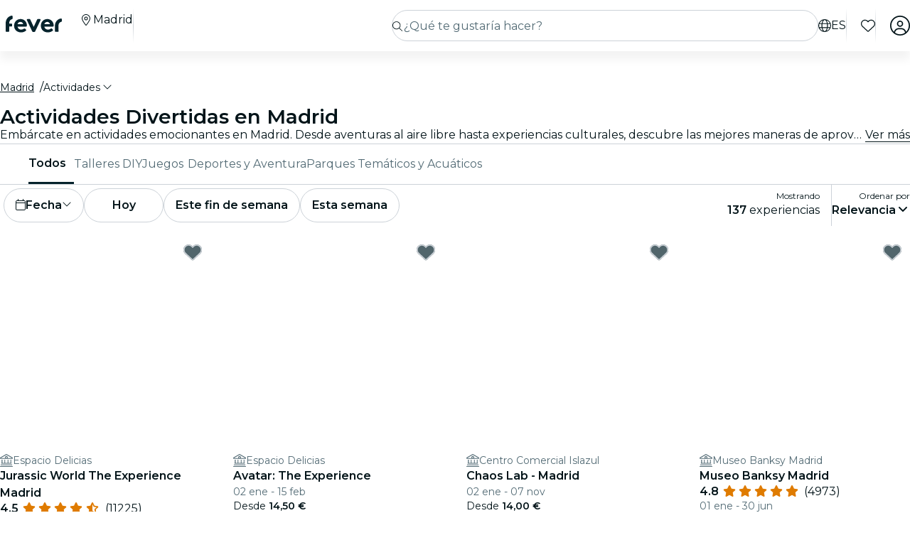

--- FILE ---
content_type: text/javascript
request_url: https://feverup.com/_ng/chunk-SUSLRB2Y.js
body_size: 650
content:
import{a as v}from"./chunk-R44NQTFG.js";import{b as u}from"./chunk-HWIAGUSM.js";import{a as f}from"./chunk-2LZ5J6OB.js";import{a as l}from"./chunk-IXYG7GJ5.js";import{i as c}from"./chunk-AU7V3FWW.js";import{q as m}from"./chunk-JSEBZSUU.js";import{l as p}from"./chunk-BB7BKJCX.js";import{Aa as r,Hd as s,la as a,x as o}from"./chunk-6NCWBQJ7.js";function H(t){return(A,F)=>{let w=r(c).isFeverMobileInAppBrowser(),g=r(m).login,d=r(p),i=r(l),L=r(s),n=r(v),b=r(u);if(!w){if(!t.allowWebAccess)return n.navigateTo404Page(),i.tryBrowserLocale().pipe(o(()=>!1));if(t.requireLogin&&!g){let e=L.path(!0);return f(e,e),d.createUrlTree(["login"])}return i.tryBrowserLocale().pipe(o(()=>!0))}return i.tryBrowserLocale().pipe(a(()=>b.loginUserFromApp()),o(e=>t.requireLogin&&!e?(n.navigateToWebviewErrorPage(),!1):!0))}}export{H as a};


--- FILE ---
content_type: text/javascript
request_url: https://feverup.com/_ng/chunk-ECNHPR2Q.js
body_size: 1517
content:
import{b}from"./chunk-2LZ5J6OB.js";import{a as C}from"./chunk-CKZ5A6WV.js";import{i as v}from"./chunk-AU7V3FWW.js";import{M as I}from"./chunk-XV6SREIK.js";import{b as P,e as T,f as _}from"./chunk-5UULASUI.js";import{R as h,g as p,kb as S,oa as g,q as l,r as y,ua as u,x as m,za as n}from"./chunk-6NCWBQJ7.js";function R(r){return{plan_id:r.id,plan_name:r.name,category:r.category,is_giveaway:r.is_giveaway,timeless:r.extra?.timeless,city:r.places[0].city?.code,place_id:r.places[0].id,place_name:r.places[0].name,"3DS":r.extra&&r.extra["3ds_required"],session_selector_type:r.session_selector_type,is_unavailable:!r.default_session}}function F(r){try{let o=atob(r),i=JSON.parse(o);return!i.baseColor&&!i.primaryColor&&!i.backgroundColor?null:{id:0,name:"Custom Theme",isActive:i.isActive??!0,displayDiscovery:i.displayDiscovery??!0,displayPoweredByFever:i.displayPoweredByFever??!0,logo:i.logo??null,logoPosition:i.logoPosition??"center",logoSize:i.logoSize??"standard",baseColor:i.baseColor??"#000000",contrastBaseColor:i.contrastBaseColor??"#ffffff",primaryColor:i.primaryColor??"#000000",contrastPrimaryColor:i.contrastPrimaryColor??"#ffffff",bodyFontColor:i.bodyFontColor??"#000000",backgroundColor:i.backgroundColor??"#ffffff",ticketSelectorType:i.ticketSelectorType??"original_ticket_selector"}}catch{return null}}function B(r){try{return btoa(atob(r))===r}catch{return!1}}var j=r=>"ThemesService.getTheme."+r.toString(),k=(()=>{let o=class o extends C{constructor(t,e,s){super(t,e),this.http=s,this.THEMES_URL="themes"}getTheme(t,e){return this.useTransferState(j(t),null,()=>{let s=new P;return e&&e.planId&&(s=s.set("plan",e.planId.toString())),this.http.get(`${this.platform.getApiBaseUrl("4.2")}${this.THEMES_URL}/${t}/`,{params:s}).pipe(m(a=>this.getThemeTransformer(t,a)),h(a=>a instanceof T&&a.status===404?l(null):y(()=>a)))})}getThemeTransformer(t,e){return{id:t,name:e.name,isActive:e.is_active,displayDiscovery:e.display_discovery,displayPoweredByFever:e.display_powered_by_fever,logo:e.logo,logoPosition:e.logo_position,logoSize:e.logo_size,baseColor:e.base_color,contrastBaseColor:e.contrast_base_color,primaryColor:e.primary_color,contrastPrimaryColor:e.contrast_primary_color,bodyFontColor:e.body_font_color,backgroundColor:e.background_color,ticketSelectorType:e.ticket_selector_type}}};o.\u0275fac=function(e){return new(e||o)(n(v),n(S),n(_))},o.\u0275prov=u({token:o,factory:o.\u0275fac,providedIn:"root"});let r=o;return r})();var E="login",V=(()=>{let o=class o{constructor(t,e){this.tracking=t,this.themesService=e,this.hideAlways=!1,this.themeSubject=new p(null),this.theme$=this.themeSubject.asObservable()}applyByRoute(t){let e=this.readPlanId(t),s=this.readThemeId(t),a=this.themeIsForced(t),d=this.readThemeBase64(t);if(!this.shouldThemeBeApplied(s,e,a,d))return this.hideThemeIfPlanChanged(e),l(!0);if(s){let c={planId:a?null:e};return this.getThemeService(s,c).pipe(g(f=>this.setThemeWithPlanOnce(f,e)),m(f=>!0),h(()=>(this.hideTheme(),l(!0))))}if(d){let c=F(d);c&&this.setThemeWithPlanOnce(c,e)}return l(!0)}getThemeService(t,e){return this.themesService.getTheme(t,e)}setThemeWithPlanOnce(t,e){!this.hideAlways&&t!==void 0&&t!==null&&!this.theme&&(this.tracking.setGlobalProperty("theme",t),this.landedPlanId=e,this.applyTheme(t))}hideTheme(){this.hideAlways||(this.hideAlways=!0,this.tracking.unsetGlobalProperty("theme"),this.applyTheme(null))}getTheme(){return this.themeSubject.value}getLandedPlanId(){return this.landedPlanId}shouldThemeBeApplied(t,e,s,a){return this.getTheme()?!1:a?!0:t?s?!0:!!e:!1}themeIsForced(t){let e=t.queryParams.thm_force;return e==="1"||e==="true"}readThemeId(t){return parseInt(t.queryParams.thm,10)||null}readThemeBase64(t){let e=t.queryParams.thm_data;return e&&B(e)?e:null}readPlanId(t){let e=parseInt(t.params.planId,10)||null;return e||(this.isLoginRoute(t)?this.readPlanIdFromSessionStorage():null)}readPlanIdFromSessionStorage(){let t=b(!1);if(!t)return null;let e=t.from;if(!e)return null;let s=e.match(/\/m\/(\d+)/)?.[1];return s?Number(s):null}applyTheme(t){this.theme=t,this.themeSubject.next(this.theme)}isLoginRoute(t){return t.routeConfig?.path?.includes(E)}hideThemeIfPlanChanged(t){t&&t!==this.getLandedPlanId()&&this.hideTheme()}};o.\u0275fac=function(e){return new(e||o)(n(I),n(k))},o.\u0275prov=u({token:o,factory:o.\u0275fac,providedIn:"root"});let r=o;return r})();export{R as a,V as b};


--- FILE ---
content_type: text/javascript
request_url: https://feverup.com/_ng/chunk-PSXYOBMM.js
body_size: 321
content:
import{b as r}from"./chunk-32452PAE.js";import{G as n}from"./chunk-XV6SREIK.js";var s=class{map(e,t){let i={origin:e.data.origin};return new r("web_tap_send_email_otp",t,i)}};var a=class{map(e,t){let i={origin:e.data.origin};return new r("web_tap_verify_email_otp",t,i)}};var m=class{map(e){let t={origin:e.data.origin};return new n("web_tap_send_email_otp",t)}};var _=class{map(e){let t={origin:e.data.origin};return new n("web_tap_verify_email_otp",t)}};export{s as a,a as b,m as c,_ as d};


--- FILE ---
content_type: text/javascript
request_url: https://feverup.com/_ng/main-HEIV5NQO.js
body_size: 44425
content:
import{a as ke,b as kd}from"./chunk-FE5KO5GQ.js";import{a as oc}from"./chunk-JTZ4B3AU.js";import{a as kt}from"./chunk-SUSLRB2Y.js";import{d as Ys,g as Xs,j as ac}from"./chunk-ACVQLYUR.js";import{b as _i,d as ic}from"./chunk-T6WBV674.js";import"./chunk-FRQTPSD2.js";import{b as Ws,g as Zs,p as ge}from"./chunk-MZNLFHCA.js";import"./chunk-EJC6W57J.js";import{a as Ao}from"./chunk-QOKRPVAB.js";import"./chunk-YF4VMJC3.js";import{a as ec}from"./chunk-PNY6NMVH.js";import"./chunk-DXYQW2J7.js";import{a as ws,b as Ss}from"./chunk-IBDF3R7R.js";import{a as kc}from"./chunk-RTXZJCCJ.js";import{a as Fn}from"./chunk-5O5MHZEF.js";import{a as ct,b as Rt}from"./chunk-ECNHPR2Q.js";import"./chunk-JBT5DSQL.js";import{b as uc}from"./chunk-657IZGRE.js";import{a as Es,b as xs,c as As,d as Ts}from"./chunk-PSXYOBMM.js";import{a as Ba}from"./chunk-JS3OKFML.js";import{a as Ls,b as Tt}from"./chunk-7RIXIY2V.js";import{a as tc}from"./chunk-TCJJHXWX.js";import{e as $s}from"./chunk-IME4M23E.js";import"./chunk-NLHNBFK5.js";import"./chunk-RIRYOMH2.js";import"./chunk-6OFBOFS4.js";import{a as At,b as bs}from"./chunk-I6V4VS2Y.js";import{a as De}from"./chunk-TYHOS4ME.js";import"./chunk-2UJUEVXJ.js";import{a as rc}from"./chunk-U4MUGRWV.js";import{a as Ne,c as Fe}from"./chunk-RDUE6ZB5.js";import"./chunk-BDPOHLG4.js";import{a as pt}from"./chunk-TMASCS4O.js";import"./chunk-QRA2GSFL.js";import{a as sc}from"./chunk-MFPIIWXB.js";import{a as Is}from"./chunk-5A3ZT37L.js";import{a as Qs}from"./chunk-PC7CDGIS.js";import{a as hc,b as gc,c as _c,d as vc}from"./chunk-VWOJSRKY.js";import{a as nc}from"./chunk-ZQ5JXX37.js";import"./chunk-G7F42MBR.js";import"./chunk-4YMFOV5W.js";import"./chunk-5RB2KABT.js";import"./chunk-GLZSOUVR.js";import"./chunk-CXDPHJ5K.js";import{a as vd}from"./chunk-27RDW23M.js";import"./chunk-S466T7SF.js";import"./chunk-OG5EWSA2.js";import{a as ma,d as da}from"./chunk-5IMGMHIL.js";import"./chunk-ZV32SIAG.js";import{a as Js}from"./chunk-IQPG6PRO.js";import{a as fa}from"./chunk-KL2Y6LZU.js";import{a as yi}from"./chunk-MFKPHQIE.js";import"./chunk-BKGI4NNP.js";import"./chunk-UF66XVNV.js";import{a as ie}from"./chunk-YMWFNUAA.js";import{a as li}from"./chunk-FJLLCY2P.js";import"./chunk-33R32UKW.js";import{a as vi}from"./chunk-AUWB3YSY.js";import{a as wt}from"./chunk-QTUCFYJW.js";import{a as ki}from"./chunk-R44NQTFG.js";import"./chunk-ZSLFWYER.js";import"./chunk-VXPQKZPP.js";import"./chunk-BDBF44J4.js";import{f as pc}from"./chunk-XGPA3WO2.js";import{a as qn}from"./chunk-PXEGCJ73.js";import"./chunk-UIIH4NF6.js";import"./chunk-ABHUNXEH.js";import"./chunk-UPL7LB5X.js";import"./chunk-STQ5K7XZ.js";import"./chunk-JMEOGZ4A.js";import"./chunk-SGSCG6QR.js";import"./chunk-LMAXNNVI.js";import"./chunk-5KK6U7IM.js";import"./chunk-EPXZFJTF.js";import"./chunk-YFFMR753.js";import{a as mc,b as dc,c as fc}from"./chunk-PAQHODLC.js";import"./chunk-J5ZWKWDE.js";import"./chunk-TDEFAY4H.js";import{c as Ks}from"./chunk-5I2HNCZJ.js";import{a as Fs}from"./chunk-2N6FWOS2.js";import{a as Ye}from"./chunk-WO55O7XL.js";import"./chunk-TK26HCGD.js";import{a as cc}from"./chunk-2QZGUC7N.js";import{a as Eo,b as Ci,d as lc}from"./chunk-4CR6CNTU.js";import"./chunk-3BK476CJ.js";import{b as qs}from"./chunk-HWIAGUSM.js";import"./chunk-34LKYUSG.js";import{a as Ue}from"./chunk-UCTSDYS4.js";import"./chunk-KBUZRGTA.js";import{a as Dn}from"./chunk-AE7YMC42.js";import{b as js}from"./chunk-2LZ5J6OB.js";import{a as Hs}from"./chunk-2QT4N5IP.js";import"./chunk-LNYRTFWI.js";import{a as Bs}from"./chunk-AOTWBQ3D.js";import{a as hi,b as d}from"./chunk-32452PAE.js";import{a as tt,b as Ke,c as So,g as Ot}from"./chunk-BZTQTI23.js";import"./chunk-5HLO6MMH.js";import{a as Ns}from"./chunk-CKZ5A6WV.js";import{a as Be}from"./chunk-IXYG7GJ5.js";import{a as B}from"./chunk-U7RMB4XI.js";import{b as ko,c as vt,d as wo,e as Os,f as Ms,g as Ps,h as Rs,i as V}from"./chunk-AU7V3FWW.js";import{a as h}from"./chunk-2FN7Y77Z.js";import{c as Qe}from"./chunk-MJBNNSTM.js";import"./chunk-6FSQ7MSI.js";import{a as fi,b as ui,h as lt,s as Ds,t as ve,u as Us,v as Vs,x as gi}from"./chunk-SZROTP34.js";import{a as Mt}from"./chunk-BJXJMZUM.js";import"./chunk-NUCFCN3I.js";import"./chunk-LLBPINT7.js";import"./chunk-VOCMXVPQ.js";import{C as gd,K as _d,a as jn}from"./chunk-USN6X6TD.js";import"./chunk-QX6UIIXC.js";import{a as zs,b as Gs,c as Pt}from"./chunk-PCQ6L75G.js";import{a as xt}from"./chunk-EVKREGND.js";import{a as ks,b as Cs,c as ys}from"./chunk-5ZONBMMT.js";import{a as k}from"./chunk-DYFVJCMG.js";import"./chunk-6K3G36ZT.js";import"./chunk-TP5PET45.js";import{a as bo}from"./chunk-K6KVXJ4J.js";import{a as vs}from"./chunk-J6BAN6GN.js";import{a as xo,b as _s,c as se}from"./chunk-66OE6NOH.js";import{a as Un}from"./chunk-VWOLXQCK.js";import"./chunk-SCIID7LG.js";import{a as Ln,b as Nn}from"./chunk-76XSZNXC.js";import"./chunk-XBN2I7QG.js";import"./chunk-F4632K7X.js";import"./chunk-GGSCAFU6.js";import"./chunk-B6J6CCW2.js";import"./chunk-R6NZDADR.js";import"./chunk-JFO46OWO.js";import"./chunk-WV6XJSY6.js";import"./chunk-KYSZ5MXW.js";import"./chunk-RUJJFSTZ.js";import"./chunk-NAVNPNPR.js";import"./chunk-YLWB7JQB.js";import"./chunk-ANOOBAYK.js";import"./chunk-K3B3KGJ4.js";import"./chunk-2W2SRS6E.js";import"./chunk-HRWYGL6K.js";import"./chunk-XJI34AFO.js";import"./chunk-ASRAST6M.js";import"./chunk-BVN4NCMN.js";import"./chunk-GPVBN3GL.js";import"./chunk-YDV5YEHW.js";import"./chunk-5IR2KCNH.js";import"./chunk-K2A2PGFL.js";import"./chunk-CYDYY6PH.js";import"./chunk-T4W6X7ZH.js";import"./chunk-7FTK22IG.js";import"./chunk-IZYATY6Y.js";import"./chunk-V74JJAW6.js";import"./chunk-IZJVSH7A.js";import"./chunk-G3W73SMK.js";import"./chunk-QERANH46.js";import"./chunk-BRZNW3RO.js";import"./chunk-5QURHJXJ.js";import"./chunk-ZZEACG2S.js";import"./chunk-5RSKD6SW.js";import"./chunk-ZEWL3AIY.js";import"./chunk-ECWD7DXZ.js";import"./chunk-H432VPRY.js";import"./chunk-7UGVV3R3.js";import"./chunk-IU7GDB5M.js";import"./chunk-WOSFDAKC.js";import"./chunk-DEWJW6DA.js";import"./chunk-MYGVDC32.js";import"./chunk-7RJD6XW2.js";import"./chunk-F3Z3M2WI.js";import"./chunk-SQEU7CE6.js";import"./chunk-RV56R6PH.js";import"./chunk-YZFCHU2E.js";import"./chunk-WOSLRZWH.js";import"./chunk-NQDC352B.js";import"./chunk-DVFKD4ZP.js";import"./chunk-Z4RXU5GX.js";import{a as ua,b as ha,c as ga,d as _a,f as va,g as ka,h as Ca,i as Ea,j as xa}from"./chunk-G4VTGDCZ.js";import"./chunk-5ZESGJQ2.js";import"./chunk-2K4EIA22.js";import"./chunk-4XY27SAO.js";import"./chunk-6SG44WW6.js";import"./chunk-DVTLQUOU.js";import"./chunk-UOVO4OGT.js";import{A as Za,C as $a,D as Xa,E as Ja,F as Qa,G as es,H as ts,I as is,J as rs,K as os,L as ns,N as as,P as ss,Q as cs,S as ls,T as Io,U as ps,W as ms,X as _t,_ as ds,aa as fs,ea as us,fa as hs,g as Ga,ga as gs,k as Ha,l as Wa,o as Ka,q as mi,r as Ya,x as qa}from"./chunk-JSEBZSUU.js";import"./chunk-R6TMJ7C3.js";import{a as di}from"./chunk-J7EYPZAD.js";import{a as Vn}from"./chunk-LM2A4R7P.js";import{A as Na,B as yo,C as Fa,E as bt,F as et,G as Z,H as Da,I as zt,J as ee,K as Ua,L as Va,M as te,N as pi,O as ja,b as Sa,o as ba,p as Aa,q as We,r as Ta,s as Co,t as Oa,u as Ma,v as St,w as Pa,x as Ra,z as La}from"./chunk-XV6SREIK.js";import{D as ea,G as ta,H as ia,O as ra,Pa as pa,R as oa,S as na,T as aa,Va as wa,da as sa,ea as ca,fa as la,h as Zn,k as $n,q as Xn,s as vo,v as Jn,w as Qn}from"./chunk-5IGRIIQT.js";import{a as za}from"./chunk-IKULQKW7.js";import{a as Bn,b as zn,c as _o,d as Je,f as Gn,i as Hn,j as Wn,k as Kn,l as ae,m as Yn,n as gt}from"./chunk-BB7BKJCX.js";import{a as si,b as He,d as Le,e as Q}from"./chunk-34E5N32Y.js";import{a as An,b as ot,e as ht,f as nt,g as at,h as Tn,i as ai,j as On,k as Mn,m as Pn,n as Rn}from"./chunk-5UULASUI.js";import{b as ya,c as ci,d as Ia}from"./chunk-6CG2EFI5.js";import{a as st}from"./chunk-TENECT4U.js";import{$b as pe,Aa as g,Ac as vn,Ad as he,Bb as jt,Bc as kn,Cb as s,Cc as Cn,Db as R,Ed as En,Fc as Xe,Gc as m,Ha as G,Hc as E,Hd as xn,I as tn,Ia as T,Ib as ei,Ic as L,Ja as $t,Jb as fn,Jc as ho,Ka as cn,M as je,Nb as ti,Oc as Re,Qb as un,Qc as yn,Qd as wn,R as ue,Rc as go,Sa as M,T as rn,Ta as P,Ud as ni,V as on,Vd as rt,Wa as it,Wc as u,Xb as D,Xc as _,Ya as Xt,Yc as oi,Z as nn,Za as Jt,Zb as f,_a as ln,ad as Bt,ae as Sn,bc as hn,be as Et,cb as pn,db as Qt,de as bn,ec as ii,f as Jo,gb as mn,ge as Y,hd as It,ib as H,ie as me,jc as p,je as Ge,ka as an,kb as ze,kc as l,la as $e,lc as S,m as Qo,mc as oe,nc as ne,nd as In,oa as Zt,oc as ri,p as en,pa as sn,pc as K,q as F,qc as gn,r as ut,rc as b,sc as v,ua as w,va as A,vb as dn,vc as _n,wb as N,x as j,xa as re,za as I}from"./chunk-6NCWBQJ7.js";import"./chunk-MUV7VCPH.js";import"./chunk-6HMBXUPC.js";import{a as qe,b as Ut,e as _e,g as J,h as $,i as X,j as Ze,k as ft,m as Vt}from"./chunk-IXSWPW7F.js";var Jc=_e(Ce=>{"use strict";Object.defineProperty(Ce,"__esModule",{value:!0});var Kc="fal",Yc="cookie-bite",qc=512,Zc=512,To=[],$c="f564",Xc="M182.8 28.4l-74 39.5C89.1 78.4 73.2 94.9 63.4 115L26.7 190.6c-9.8 20.1-13 42.9-9.1 64.9l14.5 82.8c3.9 22.1 14.6 42.3 30.7 57.9l60.3 58.4c16.1 15.6 36.6 25.6 58.7 28.7l83 11.7c22.1 3.1 44.6-.9 64.4-11.4l74-39.5c19.7-10.5 35.6-27 45.4-47.2l36.7-75.5c9.8-20.1 13-42.9 9.1-64.9c-.9-5.3-5.3-9.3-10.6-10.1c-51.5-8.2-92.8-47.1-104.5-97.4c-1.8-7.6-8-13.4-15.7-14.6c-54.6-8.7-97.7-52-106.2-106.8c-.8-5.4-4.9-9.8-10.3-10.6c-22.1-3.1-44.6 .9-64.4 11.4zm46.3 19.7c15 58.3 62 103.6 121.2 116.4c15.6 54.1 59 96.4 113.7 110.5c0 11.2-2.5 22.3-7.5 32.5L419.8 383c-6.8 14.1-17.9 25.6-31.7 32.9l-74 39.5c-13.7 7.3-29.4 10.1-44.8 7.9l-83-11.7c-15.4-2.2-29.7-9.2-40.9-20L85.1 373.2c-11.2-10.9-18.7-25-21.4-40.4L49.1 250c-2.7-15.4-.5-31.3 6.4-45.4L92.2 129c6.8-14.1 17.9-25.6 31.7-32.9l74-39.5c9.7-5.2 20.4-8.1 31.2-8.6zM184 192a24 24 0 1 0 -48 0 24 24 0 1 0 48 0zm8 184a24 24 0 1 0 0-48 24 24 0 1 0 0 48zM312 256a24 24 0 1 0 -48 0 24 24 0 1 0 48 0zm40 120a24 24 0 1 0 0-48 24 24 0 1 0 0 48z";Ce.definition={prefix:Kc,iconName:Yc,icon:[qc,Zc,To,$c,Xc]};Ce.faCookieBite=Ce.definition;Ce.prefix=Kc;Ce.iconName=Yc;Ce.width=qc;Ce.height=Zc;Ce.ligatures=To;Ce.unicode=$c;Ce.svgPathData=Xc;Ce.aliases=To});var hl=_e(ye=>{"use strict";Object.defineProperty(ye,"__esModule",{value:!0});var ll="fab",pl="square-facebook",ml=448,dl=512,Mo=["facebook-square"],fl="f082",ul="M400 32H48A48 48 0 0 0 0 80v352a48 48 0 0 0 48 48h137.25V327.69h-63V256h63v-54.64c0-62.15 37-96.48 93.67-96.48 27.14 0 55.52 4.84 55.52 4.84v61h-31.27c-30.81 0-40.42 19.12-40.42 38.73V256h68.78l-11 71.69h-57.78V480H400a48 48 0 0 0 48-48V80a48 48 0 0 0-48-48z";ye.definition={prefix:ll,iconName:pl,icon:[ml,dl,Mo,fl,ul]};ye.faSquareFacebook=ye.definition;ye.prefix=ll;ye.iconName=pl;ye.width=ml;ye.height=dl;ye.ligatures=Mo;ye.unicode=fl;ye.svgPathData=ul;ye.aliases=Mo});var gl=_e(Ie=>{"use strict";Object.defineProperty(Ie,"__esModule",{value:!0});var de=hl();Ie.definition={prefix:de.prefix,iconName:de.iconName,icon:[de.width,de.height,de.aliases,de.unicode,de.svgPathData]};Ie.faFacebookSquare=Ie.definition;Ie.prefix=de.prefix;Ie.iconName=de.iconName;Ie.width=de.width;Ie.height=de.height;Ie.ligatures=de.aliases;Ie.unicode=de.unicode;Ie.svgPathData=de.svgPathData;Ie.aliases=de.aliases});var El=_e(Ee=>{"use strict";Object.defineProperty(Ee,"__esModule",{value:!0});var _l="fab",vl="instagram",kl=448,Cl=512,Po=[],yl="f16d",Il="M224.1 141c-63.6 0-114.9 51.3-114.9 114.9s51.3 114.9 114.9 114.9S339 319.5 339 255.9 287.7 141 224.1 141zm0 189.6c-41.1 0-74.7-33.5-74.7-74.7s33.5-74.7 74.7-74.7 74.7 33.5 74.7 74.7-33.6 74.7-74.7 74.7zm146.4-194.3c0 14.9-12 26.8-26.8 26.8-14.9 0-26.8-12-26.8-26.8s12-26.8 26.8-26.8 26.8 12 26.8 26.8zm76.1 27.2c-1.7-35.9-9.9-67.7-36.2-93.9-26.2-26.2-58-34.4-93.9-36.2-37-2.1-147.9-2.1-184.9 0-35.8 1.7-67.6 9.9-93.9 36.1s-34.4 58-36.2 93.9c-2.1 37-2.1 147.9 0 184.9 1.7 35.9 9.9 67.7 36.2 93.9s58 34.4 93.9 36.2c37 2.1 147.9 2.1 184.9 0 35.9-1.7 67.7-9.9 93.9-36.2 26.2-26.2 34.4-58 36.2-93.9 2.1-37 2.1-147.8 0-184.8zM398.8 388c-7.8 19.6-22.9 34.7-42.6 42.6-29.5 11.7-99.5 9-132.1 9s-102.7 2.6-132.1-9c-19.6-7.8-34.7-22.9-42.6-42.6-11.7-29.5-9-99.5-9-132.1s-2.6-102.7 9-132.1c7.8-19.6 22.9-34.7 42.6-42.6 29.5-11.7 99.5-9 132.1-9s102.7-2.6 132.1 9c19.6 7.8 34.7 22.9 42.6 42.6 11.7 29.5 9 99.5 9 132.1s2.7 102.7-9 132.1z";Ee.definition={prefix:_l,iconName:vl,icon:[kl,Cl,Po,yl,Il]};Ee.faInstagram=Ee.definition;Ee.prefix=_l;Ee.iconName=vl;Ee.width=kl;Ee.height=Cl;Ee.ligatures=Po;Ee.unicode=yl;Ee.svgPathData=Il;Ee.aliases=Po});var Ol=_e(xe=>{"use strict";Object.defineProperty(xe,"__esModule",{value:!0});var xl="fab",wl="linkedin",Sl=448,bl=512,Ro=[],Al="f08c",Tl="M416 32H31.9C14.3 32 0 46.5 0 64.3v383.4C0 465.5 14.3 480 31.9 480H416c17.6 0 32-14.5 32-32.3V64.3c0-17.8-14.4-32.3-32-32.3zM135.4 416H69V202.2h66.5V416zm-33.2-243c-21.3 0-38.5-17.3-38.5-38.5S80.9 96 102.2 96c21.2 0 38.5 17.3 38.5 38.5 0 21.3-17.2 38.5-38.5 38.5zm282.1 243h-66.4V312c0-24.8-.5-56.7-34.5-56.7-34.6 0-39.9 27-39.9 54.9V416h-66.4V202.2h63.7v29.2h.9c8.9-16.8 30.6-34.5 62.9-34.5 67.2 0 79.7 44.3 79.7 101.9V416z";xe.definition={prefix:xl,iconName:wl,icon:[Sl,bl,Ro,Al,Tl]};xe.faLinkedin=xe.definition;xe.prefix=xl;xe.iconName=wl;xe.width=Sl;xe.height=bl;xe.ligatures=Ro;xe.unicode=Al;xe.svgPathData=Tl;xe.aliases=Ro});var Dl=_e(we=>{"use strict";Object.defineProperty(we,"__esModule",{value:!0});var Ml="fab",Pl="square-x-twitter",Rl=448,Ll=512,Lo=[],Nl="e61a",Fl="M64 32C28.7 32 0 60.7 0 96V416c0 35.3 28.7 64 64 64H384c35.3 0 64-28.7 64-64V96c0-35.3-28.7-64-64-64H64zm297.1 84L257.3 234.6 379.4 396H283.8L209 298.1 123.3 396H75.8l111-126.9L69.7 116h98l67.7 89.5L313.6 116h47.5zM323.3 367.6L153.4 142.9H125.1L296.9 367.6h26.3z";we.definition={prefix:Ml,iconName:Pl,icon:[Rl,Ll,Lo,Nl,Fl]};we.faSquareXTwitter=we.definition;we.prefix=Ml;we.iconName=Pl;we.width=Rl;we.height=Ll;we.ligatures=Lo;we.unicode=Nl;we.svgPathData=Fl;we.aliases=Lo});var Hl=_e(Se=>{"use strict";Object.defineProperty(Se,"__esModule",{value:!0});var Ul="fab",Vl="tiktok",jl=448,Bl=512,No=[],zl="e07b",Gl="M448,209.91a210.06,210.06,0,0,1-122.77-39.25V349.38A162.55,162.55,0,1,1,185,188.31V278.2a74.62,74.62,0,1,0,52.23,71.18V0l88,0a121.18,121.18,0,0,0,1.86,22.17h0A122.18,122.18,0,0,0,381,102.39a121.43,121.43,0,0,0,67,20.14Z";Se.definition={prefix:Ul,iconName:Vl,icon:[jl,Bl,No,zl,Gl]};Se.faTiktok=Se.definition;Se.prefix=Ul;Se.iconName=Vl;Se.width=jl;Se.height=Bl;Se.ligatures=No;Se.unicode=zl;Se.svgPathData=Gl;Se.aliases=No});var Xl=_e(be=>{"use strict";Object.defineProperty(be,"__esModule",{value:!0});var Wl="fab",Kl="youtube",Yl=576,ql=512,Fo=[61802],Zl="f167",$l="M549.655 124.083c-6.281-23.65-24.787-42.276-48.284-48.597C458.781 64 288 64 288 64S117.22 64 74.629 75.486c-23.497 6.322-42.003 24.947-48.284 48.597-11.412 42.867-11.412 132.305-11.412 132.305s0 89.438 11.412 132.305c6.281 23.65 24.787 41.5 48.284 47.821C117.22 448 288 448 288 448s170.78 0 213.371-11.486c23.497-6.321 42.003-24.171 48.284-47.821 11.412-42.867 11.412-132.305 11.412-132.305s0-89.438-11.412-132.305zm-317.51 213.508V175.185l142.739 81.205-142.739 81.201z";be.definition={prefix:Wl,iconName:Kl,icon:[Yl,ql,Fo,Zl,$l]};be.faYoutube=be.definition;be.prefix=Wl;be.iconName=Kl;be.width=Yl;be.height=ql;be.ligatures=Fo;be.unicode=Zl;be.svgPathData=$l;be.aliases=Fo});var pp=_e((N2,lp)=>{"use strict";lp.exports={aliceblue:[240,248,255],antiquewhite:[250,235,215],aqua:[0,255,255],aquamarine:[127,255,212],azure:[240,255,255],beige:[245,245,220],bisque:[255,228,196],black:[0,0,0],blanchedalmond:[255,235,205],blue:[0,0,255],blueviolet:[138,43,226],brown:[165,42,42],burlywood:[222,184,135],cadetblue:[95,158,160],chartreuse:[127,255,0],chocolate:[210,105,30],coral:[255,127,80],cornflowerblue:[100,149,237],cornsilk:[255,248,220],crimson:[220,20,60],cyan:[0,255,255],darkblue:[0,0,139],darkcyan:[0,139,139],darkgoldenrod:[184,134,11],darkgray:[169,169,169],darkgreen:[0,100,0],darkgrey:[169,169,169],darkkhaki:[189,183,107],darkmagenta:[139,0,139],darkolivegreen:[85,107,47],darkorange:[255,140,0],darkorchid:[153,50,204],darkred:[139,0,0],darksalmon:[233,150,122],darkseagreen:[143,188,143],darkslateblue:[72,61,139],darkslategray:[47,79,79],darkslategrey:[47,79,79],darkturquoise:[0,206,209],darkviolet:[148,0,211],deeppink:[255,20,147],deepskyblue:[0,191,255],dimgray:[105,105,105],dimgrey:[105,105,105],dodgerblue:[30,144,255],firebrick:[178,34,34],floralwhite:[255,250,240],forestgreen:[34,139,34],fuchsia:[255,0,255],gainsboro:[220,220,220],ghostwhite:[248,248,255],gold:[255,215,0],goldenrod:[218,165,32],gray:[128,128,128],green:[0,128,0],greenyellow:[173,255,47],grey:[128,128,128],honeydew:[240,255,240],hotpink:[255,105,180],indianred:[205,92,92],indigo:[75,0,130],ivory:[255,255,240],khaki:[240,230,140],lavender:[230,230,250],lavenderblush:[255,240,245],lawngreen:[124,252,0],lemonchiffon:[255,250,205],lightblue:[173,216,230],lightcoral:[240,128,128],lightcyan:[224,255,255],lightgoldenrodyellow:[250,250,210],lightgray:[211,211,211],lightgreen:[144,238,144],lightgrey:[211,211,211],lightpink:[255,182,193],lightsalmon:[255,160,122],lightseagreen:[32,178,170],lightskyblue:[135,206,250],lightslategray:[119,136,153],lightslategrey:[119,136,153],lightsteelblue:[176,196,222],lightyellow:[255,255,224],lime:[0,255,0],limegreen:[50,205,50],linen:[250,240,230],magenta:[255,0,255],maroon:[128,0,0],mediumaquamarine:[102,205,170],mediumblue:[0,0,205],mediumorchid:[186,85,211],mediumpurple:[147,112,219],mediumseagreen:[60,179,113],mediumslateblue:[123,104,238],mediumspringgreen:[0,250,154],mediumturquoise:[72,209,204],mediumvioletred:[199,21,133],midnightblue:[25,25,112],mintcream:[245,255,250],mistyrose:[255,228,225],moccasin:[255,228,181],navajowhite:[255,222,173],navy:[0,0,128],oldlace:[253,245,230],olive:[128,128,0],olivedrab:[107,142,35],orange:[255,165,0],orangered:[255,69,0],orchid:[218,112,214],palegoldenrod:[238,232,170],palegreen:[152,251,152],paleturquoise:[175,238,238],palevioletred:[219,112,147],papayawhip:[255,239,213],peachpuff:[255,218,185],peru:[205,133,63],pink:[255,192,203],plum:[221,160,221],powderblue:[176,224,230],purple:[128,0,128],rebeccapurple:[102,51,153],red:[255,0,0],rosybrown:[188,143,143],royalblue:[65,105,225],saddlebrown:[139,69,19],salmon:[250,128,114],sandybrown:[244,164,96],seagreen:[46,139,87],seashell:[255,245,238],sienna:[160,82,45],silver:[192,192,192],skyblue:[135,206,235],slateblue:[106,90,205],slategray:[112,128,144],slategrey:[112,128,144],snow:[255,250,250],springgreen:[0,255,127],steelblue:[70,130,180],tan:[210,180,140],teal:[0,128,128],thistle:[216,191,216],tomato:[255,99,71],turquoise:[64,224,208],violet:[238,130,238],wheat:[245,222,179],white:[255,255,255],whitesmoke:[245,245,245],yellow:[255,255,0],yellowgreen:[154,205,50]}});var Do=_e((F2,dp)=>{"use strict";var Kt=pp(),mp={};for(let i of Object.keys(Kt))mp[Kt[i]]=i;var x={rgb:{channels:3,labels:"rgb"},hsl:{channels:3,labels:"hsl"},hsv:{channels:3,labels:"hsv"},hwb:{channels:3,labels:"hwb"},cmyk:{channels:4,labels:"cmyk"},xyz:{channels:3,labels:"xyz"},lab:{channels:3,labels:"lab"},lch:{channels:3,labels:"lch"},hex:{channels:1,labels:["hex"]},keyword:{channels:1,labels:["keyword"]},ansi16:{channels:1,labels:["ansi16"]},ansi256:{channels:1,labels:["ansi256"]},hcg:{channels:3,labels:["h","c","g"]},apple:{channels:3,labels:["r16","g16","b16"]},gray:{channels:1,labels:["gray"]}};dp.exports=x;for(let i of Object.keys(x)){if(!("channels"in x[i]))throw new Error("missing channels property: "+i);if(!("labels"in x[i]))throw new Error("missing channel labels property: "+i);if(x[i].labels.length!==x[i].channels)throw new Error("channel and label counts mismatch: "+i);let{channels:e,labels:o}=x[i];delete x[i].channels,delete x[i].labels,Object.defineProperty(x[i],"channels",{value:e}),Object.defineProperty(x[i],"labels",{value:o})}x.rgb.hsl=function(i){let e=i[0]/255,o=i[1]/255,t=i[2]/255,r=Math.min(e,o,t),n=Math.max(e,o,t),a=n-r,c,C;n===r?c=0:e===n?c=(o-t)/a:o===n?c=2+(t-e)/a:t===n&&(c=4+(e-o)/a),c=Math.min(c*60,360),c<0&&(c+=360);let O=(r+n)/2;return n===r?C=0:O<=.5?C=a/(n+r):C=a/(2-n-r),[c,C*100,O*100]};x.rgb.hsv=function(i){let e,o,t,r,n,a=i[0]/255,c=i[1]/255,C=i[2]/255,O=Math.max(a,c,C),z=O-Math.min(a,c,C),U=function(q){return(O-q)/6/z+1/2};return z===0?(r=0,n=0):(n=z/O,e=U(a),o=U(c),t=U(C),a===O?r=t-o:c===O?r=1/3+e-t:C===O&&(r=2/3+o-e),r<0?r+=1:r>1&&(r-=1)),[r*360,n*100,O*100]};x.rgb.hwb=function(i){let e=i[0],o=i[1],t=i[2],r=x.rgb.hsl(i)[0],n=1/255*Math.min(e,Math.min(o,t));return t=1-1/255*Math.max(e,Math.max(o,t)),[r,n*100,t*100]};x.rgb.cmyk=function(i){let e=i[0]/255,o=i[1]/255,t=i[2]/255,r=Math.min(1-e,1-o,1-t),n=(1-e-r)/(1-r)||0,a=(1-o-r)/(1-r)||0,c=(1-t-r)/(1-r)||0;return[n*100,a*100,c*100,r*100]};function If(i,e){return(i[0]-e[0])**2+(i[1]-e[1])**2+(i[2]-e[2])**2}x.rgb.keyword=function(i){let e=mp[i];if(e)return e;let o=1/0,t;for(let r of Object.keys(Kt)){let n=Kt[r],a=If(i,n);a<o&&(o=a,t=r)}return t};x.keyword.rgb=function(i){return Kt[i]};x.rgb.xyz=function(i){let e=i[0]/255,o=i[1]/255,t=i[2]/255;e=e>.04045?((e+.055)/1.055)**2.4:e/12.92,o=o>.04045?((o+.055)/1.055)**2.4:o/12.92,t=t>.04045?((t+.055)/1.055)**2.4:t/12.92;let r=e*.4124+o*.3576+t*.1805,n=e*.2126+o*.7152+t*.0722,a=e*.0193+o*.1192+t*.9505;return[r*100,n*100,a*100]};x.rgb.lab=function(i){let e=x.rgb.xyz(i),o=e[0],t=e[1],r=e[2];o/=95.047,t/=100,r/=108.883,o=o>.008856?o**(1/3):7.787*o+16/116,t=t>.008856?t**(1/3):7.787*t+16/116,r=r>.008856?r**(1/3):7.787*r+16/116;let n=116*t-16,a=500*(o-t),c=200*(t-r);return[n,a,c]};x.hsl.rgb=function(i){let e=i[0]/360,o=i[1]/100,t=i[2]/100,r,n,a;if(o===0)return a=t*255,[a,a,a];t<.5?r=t*(1+o):r=t+o-t*o;let c=2*t-r,C=[0,0,0];for(let O=0;O<3;O++)n=e+1/3*-(O-1),n<0&&n++,n>1&&n--,6*n<1?a=c+(r-c)*6*n:2*n<1?a=r:3*n<2?a=c+(r-c)*(2/3-n)*6:a=c,C[O]=a*255;return C};x.hsl.hsv=function(i){let e=i[0],o=i[1]/100,t=i[2]/100,r=o,n=Math.max(t,.01);t*=2,o*=t<=1?t:2-t,r*=n<=1?n:2-n;let a=(t+o)/2,c=t===0?2*r/(n+r):2*o/(t+o);return[e,c*100,a*100]};x.hsv.rgb=function(i){let e=i[0]/60,o=i[1]/100,t=i[2]/100,r=Math.floor(e)%6,n=e-Math.floor(e),a=255*t*(1-o),c=255*t*(1-o*n),C=255*t*(1-o*(1-n));switch(t*=255,r){case 0:return[t,C,a];case 1:return[c,t,a];case 2:return[a,t,C];case 3:return[a,c,t];case 4:return[C,a,t];case 5:return[t,a,c]}};x.hsv.hsl=function(i){let e=i[0],o=i[1]/100,t=i[2]/100,r=Math.max(t,.01),n,a;a=(2-o)*t;let c=(2-o)*r;return n=o*r,n/=c<=1?c:2-c,n=n||0,a/=2,[e,n*100,a*100]};x.hwb.rgb=function(i){let e=i[0]/360,o=i[1]/100,t=i[2]/100,r=o+t,n;r>1&&(o/=r,t/=r);let a=Math.floor(6*e),c=1-t;n=6*e-a,a&1&&(n=1-n);let C=o+n*(c-o),O,z,U;switch(a){default:case 6:case 0:O=c,z=C,U=o;break;case 1:O=C,z=c,U=o;break;case 2:O=o,z=c,U=C;break;case 3:O=o,z=C,U=c;break;case 4:O=C,z=o,U=c;break;case 5:O=c,z=o,U=C;break}return[O*255,z*255,U*255]};x.cmyk.rgb=function(i){let e=i[0]/100,o=i[1]/100,t=i[2]/100,r=i[3]/100,n=1-Math.min(1,e*(1-r)+r),a=1-Math.min(1,o*(1-r)+r),c=1-Math.min(1,t*(1-r)+r);return[n*255,a*255,c*255]};x.xyz.rgb=function(i){let e=i[0]/100,o=i[1]/100,t=i[2]/100,r,n,a;return r=e*3.2406+o*-1.5372+t*-.4986,n=e*-.9689+o*1.8758+t*.0415,a=e*.0557+o*-.204+t*1.057,r=r>.0031308?1.055*r**(1/2.4)-.055:r*12.92,n=n>.0031308?1.055*n**(1/2.4)-.055:n*12.92,a=a>.0031308?1.055*a**(1/2.4)-.055:a*12.92,r=Math.min(Math.max(0,r),1),n=Math.min(Math.max(0,n),1),a=Math.min(Math.max(0,a),1),[r*255,n*255,a*255]};x.xyz.lab=function(i){let e=i[0],o=i[1],t=i[2];e/=95.047,o/=100,t/=108.883,e=e>.008856?e**(1/3):7.787*e+16/116,o=o>.008856?o**(1/3):7.787*o+16/116,t=t>.008856?t**(1/3):7.787*t+16/116;let r=116*o-16,n=500*(e-o),a=200*(o-t);return[r,n,a]};x.lab.xyz=function(i){let e=i[0],o=i[1],t=i[2],r,n,a;n=(e+16)/116,r=o/500+n,a=n-t/200;let c=n**3,C=r**3,O=a**3;return n=c>.008856?c:(n-16/116)/7.787,r=C>.008856?C:(r-16/116)/7.787,a=O>.008856?O:(a-16/116)/7.787,r*=95.047,n*=100,a*=108.883,[r,n,a]};x.lab.lch=function(i){let e=i[0],o=i[1],t=i[2],r;r=Math.atan2(t,o)*360/2/Math.PI,r<0&&(r+=360);let a=Math.sqrt(o*o+t*t);return[e,a,r]};x.lch.lab=function(i){let e=i[0],o=i[1],r=i[2]/360*2*Math.PI,n=o*Math.cos(r),a=o*Math.sin(r);return[e,n,a]};x.rgb.ansi16=function(i,e=null){let[o,t,r]=i,n=e===null?x.rgb.hsv(i)[2]:e;if(n=Math.round(n/50),n===0)return 30;let a=30+(Math.round(r/255)<<2|Math.round(t/255)<<1|Math.round(o/255));return n===2&&(a+=60),a};x.hsv.ansi16=function(i){return x.rgb.ansi16(x.hsv.rgb(i),i[2])};x.rgb.ansi256=function(i){let e=i[0],o=i[1],t=i[2];return e===o&&o===t?e<8?16:e>248?231:Math.round((e-8)/247*24)+232:16+36*Math.round(e/255*5)+6*Math.round(o/255*5)+Math.round(t/255*5)};x.ansi16.rgb=function(i){let e=i%10;if(e===0||e===7)return i>50&&(e+=3.5),e=e/10.5*255,[e,e,e];let o=(~~(i>50)+1)*.5,t=(e&1)*o*255,r=(e>>1&1)*o*255,n=(e>>2&1)*o*255;return[t,r,n]};x.ansi256.rgb=function(i){if(i>=232){let n=(i-232)*10+8;return[n,n,n]}i-=16;let e,o=Math.floor(i/36)/5*255,t=Math.floor((e=i%36)/6)/5*255,r=e%6/5*255;return[o,t,r]};x.rgb.hex=function(i){let o=(((Math.round(i[0])&255)<<16)+((Math.round(i[1])&255)<<8)+(Math.round(i[2])&255)).toString(16).toUpperCase();return"000000".substring(o.length)+o};x.hex.rgb=function(i){let e=i.toString(16).match(/[a-f0-9]{6}|[a-f0-9]{3}/i);if(!e)return[0,0,0];let o=e[0];e[0].length===3&&(o=o.split("").map(c=>c+c).join(""));let t=parseInt(o,16),r=t>>16&255,n=t>>8&255,a=t&255;return[r,n,a]};x.rgb.hcg=function(i){let e=i[0]/255,o=i[1]/255,t=i[2]/255,r=Math.max(Math.max(e,o),t),n=Math.min(Math.min(e,o),t),a=r-n,c,C;return a<1?c=n/(1-a):c=0,a<=0?C=0:r===e?C=(o-t)/a%6:r===o?C=2+(t-e)/a:C=4+(e-o)/a,C/=6,C%=1,[C*360,a*100,c*100]};x.hsl.hcg=function(i){let e=i[1]/100,o=i[2]/100,t=o<.5?2*e*o:2*e*(1-o),r=0;return t<1&&(r=(o-.5*t)/(1-t)),[i[0],t*100,r*100]};x.hsv.hcg=function(i){let e=i[1]/100,o=i[2]/100,t=e*o,r=0;return t<1&&(r=(o-t)/(1-t)),[i[0],t*100,r*100]};x.hcg.rgb=function(i){let e=i[0]/360,o=i[1]/100,t=i[2]/100;if(o===0)return[t*255,t*255,t*255];let r=[0,0,0],n=e%1*6,a=n%1,c=1-a,C=0;switch(Math.floor(n)){case 0:r[0]=1,r[1]=a,r[2]=0;break;case 1:r[0]=c,r[1]=1,r[2]=0;break;case 2:r[0]=0,r[1]=1,r[2]=a;break;case 3:r[0]=0,r[1]=c,r[2]=1;break;case 4:r[0]=a,r[1]=0,r[2]=1;break;default:r[0]=1,r[1]=0,r[2]=c}return C=(1-o)*t,[(o*r[0]+C)*255,(o*r[1]+C)*255,(o*r[2]+C)*255]};x.hcg.hsv=function(i){let e=i[1]/100,o=i[2]/100,t=e+o*(1-e),r=0;return t>0&&(r=e/t),[i[0],r*100,t*100]};x.hcg.hsl=function(i){let e=i[1]/100,t=i[2]/100*(1-e)+.5*e,r=0;return t>0&&t<.5?r=e/(2*t):t>=.5&&t<1&&(r=e/(2*(1-t))),[i[0],r*100,t*100]};x.hcg.hwb=function(i){let e=i[1]/100,o=i[2]/100,t=e+o*(1-e);return[i[0],(t-e)*100,(1-t)*100]};x.hwb.hcg=function(i){let e=i[1]/100,t=1-i[2]/100,r=t-e,n=0;return r<1&&(n=(t-r)/(1-r)),[i[0],r*100,n*100]};x.apple.rgb=function(i){return[i[0]/65535*255,i[1]/65535*255,i[2]/65535*255]};x.rgb.apple=function(i){return[i[0]/255*65535,i[1]/255*65535,i[2]/255*65535]};x.gray.rgb=function(i){return[i[0]/100*255,i[0]/100*255,i[0]/100*255]};x.gray.hsl=function(i){return[0,0,i[0]]};x.gray.hsv=x.gray.hsl;x.gray.hwb=function(i){return[0,100,i[0]]};x.gray.cmyk=function(i){return[0,0,0,i[0]]};x.gray.lab=function(i){return[i[0],0,0]};x.gray.hex=function(i){let e=Math.round(i[0]/100*255)&255,t=((e<<16)+(e<<8)+e).toString(16).toUpperCase();return"000000".substring(t.length)+t};x.rgb.gray=function(i){return[(i[0]+i[1]+i[2])/3/255*100]}});var up=_e((D2,fp)=>{"use strict";var Kr=Do();function Ef(){let i={},e=Object.keys(Kr);for(let o=e.length,t=0;t<o;t++)i[e[t]]={distance:-1,parent:null};return i}function xf(i){let e=Ef(),o=[i];for(e[i].distance=0;o.length;){let t=o.pop(),r=Object.keys(Kr[t]);for(let n=r.length,a=0;a<n;a++){let c=r[a],C=e[c];C.distance===-1&&(C.distance=e[t].distance+1,C.parent=t,o.unshift(c))}}return e}function wf(i,e){return function(o){return e(i(o))}}function Sf(i,e){let o=[e[i].parent,i],t=Kr[e[i].parent][i],r=e[i].parent;for(;e[r].parent;)o.unshift(e[r].parent),t=wf(Kr[e[r].parent][r],t),r=e[r].parent;return t.conversion=o,t}fp.exports=function(i){let e=xf(i),o={},t=Object.keys(e);for(let r=t.length,n=0;n<r;n++){let a=t[n];e[a].parent!==null&&(o[a]=Sf(a,e))}return o}});var Vo=_e((U2,hp)=>{"use strict";var Uo=Do(),bf=up(),Dt={},Af=Object.keys(Uo);function Tf(i){let e=function(...o){let t=o[0];return t==null?t:(t.length>1&&(o=t),i(o))};return"conversion"in i&&(e.conversion=i.conversion),e}function Of(i){let e=function(...o){let t=o[0];if(t==null)return t;t.length>1&&(o=t);let r=i(o);if(typeof r=="object")for(let n=r.length,a=0;a<n;a++)r[a]=Math.round(r[a]);return r};return"conversion"in i&&(e.conversion=i.conversion),e}Af.forEach(i=>{Dt[i]={},Object.defineProperty(Dt[i],"channels",{value:Uo[i].channels}),Object.defineProperty(Dt[i],"labels",{value:Uo[i].labels});let e=bf(i);Object.keys(e).forEach(t=>{let r=e[t];Dt[i][t]=Of(r),Dt[i][t].raw=Tf(r)})});hp.exports=Dt});var nm=_e(Ae=>{"use strict";Object.defineProperty(Ae,"__esModule",{value:!0});var Qp="fal",em="check-double",tm=448,im=512,qo=[],rm="f560",om="M331.3 75.3c6.2-6.2 6.2-16.4 0-22.6s-16.4-6.2-22.6 0L160 201.4 91.3 132.7c-6.2-6.2-16.4-6.2-22.6 0s-6.2 16.4 0 22.6l80 80c6.2 6.2 16.4 6.2 22.6 0l160-160zm112 112c6.2-6.2 6.2-16.4 0-22.6s-16.4-6.2-22.6 0L160 425.4 27.3 292.7c-6.2-6.2-16.4-6.2-22.6 0s-6.2 16.4 0 22.6l144 144c6.2 6.2 16.4 6.2 22.6 0l272-272z";Ae.definition={prefix:Qp,iconName:em,icon:[tm,im,qo,rm,om]};Ae.faCheckDouble=Ae.definition;Ae.prefix=Qp;Ae.iconName=em;Ae.width=tm;Ae.height=im;Ae.ligatures=qo;Ae.unicode=rm;Ae.svgPathData=om;Ae.aliases=qo});function mt(i){let e=i.defaultView;if(!e)throw new Error("Default view is not available");return e}function Cc(i){return i.WLCFG}function yc(i){return{provide:xt,useFactory:()=>Cc(mt(g(he)))||i?.()}}var Ic=new re("APP_DEPLOY_NAME");function Ec(i){return i.APP_DEPLOY_NAME}function xc(){return{provide:Ic,useFactory:()=>Ec(mt(g(he)))}}var wc=new re("WHITELABEL_HOST");function Sc(){return{provide:wc,useFactory:()=>mt(g(he)).location.hostname}}function bc(){return{provide:fa,useFactory:()=>mt(g(he)).location.origin}}function Ac(){return JSON.parse(process.env.CONFIG_OVERRIDE)}function Tc(){return JSON.parse(process.env.WHITELABEL_CONFIG_OVERRIDE)}var Oc=new re("DISPLAY_SERVER_ERRORS");var Gt="DISPLAY_SERVER_ERRORS";var Mc=(()=>{let e=class e{constructor(){this.enabled=g(Oc,{optional:!0})||!1,this.transferState=g(ze)}add(t){if(!this.enabled)return;let r=this.transferState.get(Gt,[]);r.push(t),this.transferState.set(Gt,r)}};e.\u0275fac=function(r){return new(r||e)},e.\u0275prov=w({token:e,factory:e.\u0275fac,providedIn:"root"});let i=e;return i})();function Pc(i,e){let o=i.get(Gt,[]);o.length&&(o.forEach(t=>console.error(`SERVER ERROR - ${t.stack}`||`SERVER ERROR - ${t.name}: ${t.message}`)),import("./chunk-NU67V7LF.js").then(t=>e.get(t.DisplayServerErrorsModalService).open(o)).catch())}var W=new re("POST_INITIALIZERS");function Cd(i,e){return()=>Pc(i,e)}var Rc={provide:W,useFactory:Cd,deps:[ze,Xt],multi:!0};var Ii=class{map(e,o){return[new We("view_summary",{user:o.user,user_is_new:o.user.isNew,plan_id:e.data.shoppingCart.orderDetail.id,plan_partner_id:e.data.shoppingCart.orderDetail.partnerId,plan_name:e.data.shoppingCart.orderDetail.name,plan_category:e.data.shoppingCart.orderDetail.category,plan_country:e.data.shoppingCart.orderDetail.country,plan_place_currency:e.data.shoppingCart.getCurrency(),cart_items_count:e.data.shoppingCart.getTotalTicketCount(),cart_total_price:e.data.shoppingCart.getTotalPrice(),order_id:e.data.payment.orderIds[0]})]}};var Ei=class{map(e){return[new We("login_success",{user:e.data.user,user_is_new:e.data.isNew,user_login_method:e.data.provider})]}};var xi=class{map(e){return[new We("tracking_acceptance",{tracking_acceptance:e.data})]}};var wi=class{map(e){return[new We("view_page")]}};var Si=class{map(e,o){let t=new Ba;return[new Ta("view_plan",{user:o.user,fb_event_matching_params:t.generate(o.user,e.data.city.country,e.data.city.code),plan_id:e.data.plan.id,plan_partner_id:e.data.plan.partner_id,plan_name:e.data.plan.name,plan_category:e.data.plan.category,plan_city_code:e.data.city.code,plan_country:e.data.city.country,plan_place_currency:e.data.plan.places[0].currency,plan_default_session_price:e.data.plan.default_session?.price,plan_has_add_ons:e.data.plan.has_add_ons,event_id:e.uuid})]}};var bi=class{map(e){return[new We("view_search",{search:e.data.query})]}};var yd=new Map([[k.TrackingAcceptance,new xi],[k.ViewPlan,new Si],[k.ViewPage,new wi],[k.ViewSearch,new bi],["view.summary",new Ii],[k.LoginSuccess,new Ei]]),Lc=(()=>{let e=class e{constructor(){Co.addMappers(yd)}};e.\u0275fac=function(r){return new(r||e)},e.\u0275mod=T({type:e}),e.\u0275inj=A({imports:[Co.forRoot({dataLayerName:"gtmDataLayer"})]});let i=e;return i})();var Nc=(()=>{let e=class e{static configure(t){return{ngModule:e,providers:[{provide:za,useClass:t.service}]}}};e.\u0275fac=function(r){return new(r||e)},e.\u0275mod=T({type:e}),e.\u0275inj=A({imports:[Y]});let i=e;return i})();var Fc=(()=>{let e=class e{static configure(){return{ngModule:e,providers:[Eo,Io]}}};e.\u0275fac=function(r){return new(r||e)},e.\u0275mod=T({type:e}),e.\u0275inj=A({providers:[Eo,Io],imports:[gt]});let i=e;return i})();var Ve=class{constructor(e,o,t,r){this.id=e,this.options=o,this._http=t,this._storage=r}getTokenUrl(e={},o=[],t,r="token"){let n=new URLSearchParams;return n.append("client_id",this.options.clientId),(o.length||this.options.scopes.length)&&n.append("scope",(o.length?o:this.options.scopes).join(" ")),n.append("state",encodeURIComponent(JSON.stringify(e))),t!=null&&t.length?n.append("redirect_uri",t):n.append("redirect_uri",this.options.redirectUri),n.append("response_type",this.options.responseType??r),new URL("?"+n.toString(),this.options.authUrl).href}saveToken(e){e.providerData.access_token&&this._storage?.set(this.id,e.providerData.access_token)}getToken(){return this._storage?.get(this.id)}clearToken(){this._storage?.remove(this.id)}getUser(e){let o=new ot;return o=o.append("access_token",e),this._http.get(this.options.getUserUrl,{params:o}).pipe(j(t=>this.mapToUser(t)))}logout(){this.clearToken()}getResultStatusError(e){switch(e){case"access_denied":return"canceled";case"invalid_request":case"unauthorized_client":case"unsupported_response_type":case"invalid_scope":case"server_error":case"temporarily_unavailable":return"error";default:return"error"}}};var Ai=class extends Ve{constructor(e,o,t){super("apple",e,o,t)}getUser(e){let o=new ot,t=["email","first_name","last_name","middle_name","name","picture"];return o=o.append("access_token",e),o=o.append("fields",t.join(",")),this._http.get(this.options.getUserUrl,{params:o}).pipe(j(r=>this.mapToUser(r)))}getResult(e,o,t){let r={status:"success",state:t};if(o.error)return r.status=this.getResultStatusError(o.error),r.message=o.error_description??"",F(r);let n=o?.code;return n&&(r.providerData={access_token:n}),r.status!=="success"&&!r.providerData.access_token&&(r.status="error",r.message="Insufficient callback info"),F(r)}mapToUser(e){return{id:e.clientUserId,email:e.email}}};var Ti=class extends Ve{constructor(e,o,t){super("facebook",e,o,t)}getUser(e){let o=new ot,t=["email","first_name","last_name","middle_name","name","picture"];return o=o.append("access_token",e),o=o.append("fields",t.join(",")),this._http.get(this.options.getUserUrl,{params:o}).pipe(j(r=>this.mapToUser(r)))}getResult(e,o,t){let r={status:"success",state:t};if(o.error)return r.status=this.getResultStatusError(o.error),r.message=o.error_description??"",F(r);let a=new URLSearchParams(e).get("access_token");return a&&(r.providerData={access_token:a}),r.status==="success"&&!r.providerData.access_token&&(r.status="error",r.message="Insufficient callback info"),F(r)}mapToUser(e){return{email:e.email,firstName:e.first_name,id:e.id,lastName:e.last_name,photoUrl:e&&e.picture&&e.picture.data&&e.picture.data.url}}};var Oi=class extends Ve{constructor(e,o,t){super("google",e,o,t)}getResult(e,o,t){let r={status:"success",state:t},n=new URLSearchParams(e),a=n.get("error");if(a)return r.status=this.getResultStatusError(a),r.message=n.has("error_description")?n.get("error_description"):"",F(r);let c=n.get("access_token");return c&&(r.providerData={access_token:c}),r.status==="success"&&!r.providerData.access_token&&(r.status="error",r.message="Insufficient callback info"),F(r)}mapToUser(e){return{email:e.email,firstName:e.given_name,id:e.id,lastName:e.family_name,locale:e.locale,photoUrl:e.picture}}};var Mi=class i extends ps{constructor(e,o,t,r,n,a){super(e,o,t),this.name="KakaoOAuthError",this.errorCode=r,this.errorType=n,this.errorDescription=a,Object.setPrototypeOf(this,i.prototype)}};var Pi=class extends Ve{constructor(e,o,t){super("kakao",e,o,t)}getUser(e){let o=new ot,t=["email","name","picture"];return o=o.append("access_token",e),o=o.append("fields",t.join(",")),this._http.get(this.options.getUserUrl,{params:o}).pipe(j(r=>this.mapToUser(r)))}getResult(e,o,t){let r={status:"success",state:t};if(o.error)return r.status=this.getResultStatusError(o.error),r.message=o.error_description??"",F(r);if(r.status==="success"&&!o.code)return r.status="error",r.message="Insufficient callback info",F(r);let n=new URLSearchParams;n.append("client_id",this.options.clientId),n.append("redirect_uri",this.options.redirectUri),n.append("code",o.code),n.append("grant_type","authorization_code");let a=new An().set("Content-Type","application/x-www-form-urlencoded");return this._http.post(this.options.getTokenUrl,n.toString(),{headers:a}).pipe(j(c=>Ut(qe({},r),{providerData:{access_token:c.access_token,id_token:c.id_token}})),ue(c=>c instanceof ht&&c.error?.error_code?ut(()=>new Mi(`[${c.error.error_code}][${c.error.error}]`,c.status,c,c.error.error_code,c.error.error,c.error.error_description)):ut(()=>c)))}mapToUser(e){return{email:e.email,id:e.id,photoUrl:e.picture}}};var Ri=class extends Ve{constructor(e,o,t){super("naver",e,o,t)}getTokenUrl(e={},o,t,r="token"){let n=new URLSearchParams;return n.append("client_id",this.options.clientId),n.append("state",encodeURIComponent(encodeURIComponent(JSON.stringify(e)))),t!=null&&t.length?n.append("redirect_uri",t):n.append("redirect_uri",this.options.redirectUri),n.append("response_type",this.options.responseType??r),new URL("?"+n.toString(),this.options.authUrl).href}getResult(e,o,t){let r={status:"success",state:t};if(o.error)return r.status=this.getResultStatusError(o.error),r.message=o.error_description??"",F(r);let a=new URLSearchParams(e).get("access_token");return a&&(r.providerData={access_token:a}),r.status==="success"&&!r.providerData.access_token&&(r.status="error",r.message="Insufficient callback info"),F(r)}mapToUser(e){return{email:e.email,firstName:e.given_name,id:e.id,lastName:e.family_name,locale:e.locale,photoUrl:e.picture}}};var Li=class{map(e,o){return new d("web_banner_modal_closed",o,{})}};var Ni=class{map(e,o){return new d("web_banner_modal_link_clicked",o,{event_source:"banner",link:e.data.linkAddress,link_text:e.data.linkText})}};var Fi=class{map(e,o){return new d("web_banner_modal_opened",o,{})}};var Di=class{map(e,o){return new d("web_click_send_email_in_join_waitlist_through_email",o,{})}};var Ui=class{map(e,o){return new d("web_favorite_state_change",o,{plan_id:e.data.planId,event_source:e.data.eventSource,action:e.data.action})}};var Vi=class{map(e,o){return new d("web_select_city",o,{new_city:e.data.newCity,current_city:e.data.currentCity})}};var ji=class{map(e,o){return new d("web_tap_on_favorite_icon",o,{plan_id:e.data.planId,event_source:e.data.eventSource,action:e.data.action,carousel_name:e.data.carouselName,carousel_index:e.data.carouselIndex,carousel_type:e.data.carouselType,recommendation_tracker_id:e.data.recommendationTrackerId})}};var Bi=class{map(e,o){let t=e.data.ticket,r=t.ticket_price*t.num_tickets+t.surcharge_applied,n=t&&t.places&&t.places[0],a=n&&n.city;return new d("web_ticket_detail_view",o,{city:a?a.code:null,place_id:n?n.id:null,place_name:n?n.name:null,plan_id:t.plan_id,plan_name:t.plan_name,session_id:t.session_id,ticket_count:t.num_tickets,ticket_id:t.id,total_price:r})}};var zi=class{map(e,o){return new d("web_agreements",o,{})}};var Gi=class{map(e){return new d("web_agreements_view",e)}};var Hi=class{map(e,o){return new d("web_tap_on_download_app",o,{event_source:e.data.event_source,link:e.data.link})}};var Wi=class{map(e,o){let t={city:null,country:null,version:null};return t.city=e.data.city,t.country=e.data.country,new d("web_footer_click_support_link",o,t)}};var Ki=class{map(e,o){return new d("web_tap_on_category",o,{event_source:e.data.event_source,category:e.data.category})}};var Yi=class{map(e,o){return new d("web_tap_on_city_selector",o,{event_source:e.data.eventSource,entity_source:e.data.entitySource})}};var qi=class{map(e,o){return new d("web_tap_on_menu",o,{})}};var Zi=class{map(e,o){let t={plan_id:e.data.planId};return t.event_source=o.source,new d("web_click_join_unavailable_plan",o,t)}};var $i=class{map(e,o){return new d("web_tap_open_language_selector",o,{event_source:e.data.eventSource,entity_source:e.data.entitySource,current_language:e.data.currentLanguage})}};var Xi=class{map(e,o){return new d("web_click_on_search_button",o,{})}};var Ji=class{map(e,o){return new d("web_search_more_info",o,{search_queries:e.data.query,found_ids:e.data.results.map(t=>t.id)})}};var Qi=class{map(e,o){return new d("web_click_on_login",o,{})}};var er=class{map(e,o){let t=qe({service:e.data.provider,source:e.data.source||o.source,authProvider:hi(e.data.provider)},At(o.theme));return new d("web_click_login_button",o,t)}};var tr=class{map(e,o){return new d("web_click_on_logout",o,{})}};function Dc(i){let e={search_queries:i.searchQueries,found_ids:i.foundIds,found_item_clicked:i.foundItemClicked,found_item_index:i.foundItemIndex};return i.resultType&&(e.result_type=i.resultType),e}var ir=class{map(e,o){let t=Dc(e.data),r=Fe(Ne.PLAN,e.data.foundItemClicked);return r&&Object.assign(t,De(r)),new d("web_click_on_result",o,t)}};var rr=class{map(e,o){return new d("web_click_on_search_suggestion",o,{category:e.data.category})}};var or=class{map(e,o){return new d("web_download_app_order_cancellation",o,{orderId:e.data.orderId})}};var nr=class{map(e,o){let t=ct(e.data.plan);return t.city=e.data.city,t.country=e.data.country,new d("web_plan_click_support_link",o,t)}};var ar=class{map(e,o){return new d("web_buy_products",o,{shop:e.data.shop,session:e.data.session,tickets:e.data.tickets,price:e.data.price,currency:e.data.currency})}};var sr=class{map(e,o){let t={plan_id:e.data.plan.id,similar_to_plan_id:e.data.similarTo.id,similar_plans_carousel_position:e.data?.similarPlansCarouselPosition,recommendation_tracker_id:e.data.recommendationTrackerId,event_source:e.data.eventSource};return new d("web_click_similar_plan",o,t)}};var cr=class{map(e,o){return new d("$experiment_started",o,{"Experiment name":e.data.experimentName,"Variant name":e.data.variantName})}};var lr=class{map(e,o){let t={plan_id:e.data.planId},r=Fe(Ne.PLAN,e.data.planId);return Object.assign(t,De(r)),new d("web_join_unavailable_plan",o,t)}};var pr=class{map(e,o){return new d("web_fever_login",o,{service:o.user?o.user.provider:void 0,is_new_user:e.data.isNew})}};var mr=class{map(e){return new d("web_missing_user_info_signup",e)}};var dr=class{map(e,o){return new d("web_error_on_city_onboard",o,{socialNetwork:o.user?o.user.provider:void 0,city:e.data.city,err:e.data.err})}};var fr=class{map(e,o){return new d("web_city_onboarded",o,{socialNetwork:o.user?o.user.provider:void 0,city:e.data.city})}};var ur=class{map(e,o){return new d("web_email_otp_wrong_code",o,{error_code:e.data.errorCode,error_message:e.data.errorMessage})}};var hr=class{map(e,o){return new d("web_plan_view_about_the_venue_scroll",o,{plan_id:e.data.plan.id,venue_id:e.data.placePreview.id,scrolled_to:e.data.scrolledTo})}};var gr=class{map(e,o){return new d("web_plan_view_about_the_venue_more_info",o,{plan_id:e.data.plan.id,venue_id:e.data.placePreview.id})}};var _r=class{map(e,o){return new d("web_select_language",o,{language_selected:e.data.language})}};var vr=class{map(e,o){return new d("web_selected_variant_option",o,{variant_option_id:e.data.option,variant_id:e.data.variant,pack_sku:e.data.sku})}};var kr=class{map(e,o){let t={};if(e instanceof ws){let r=ct(e.data.plan);t=Object.assign(t,r)}else e instanceof Ss&&(t=Object.assign(t,{tickets_to_transfer:e.data.ticketsToTransfer,available_tickets:e.data.availableTickets}));return t.event_source=e.data.eventSource,new d("web_share_attempt",o,t)}};var Cr=class{map(e,o){return new d("web_update_pack_selection_amount",o,{pack_sku:e.data.sku,action:e.data.action,amount:e.data.amount})}};var yr=class{map(e,o){return new d("web_variant_options_selection_cancel",o,{pack_sku:e.data.sku})}};var Ir=class{map(e,o){return new d("web_variant_options_selection_continue",o,{pack_sku:e.data.sku})}};var Er=class{map(e,o){let t=qe({trigger:e.data.trigger},At(o.theme)),r=Fe(Ne.LOGIN,"login");return r?Object.assign(t,De(r)):t.event_source=o.source??"deep_link",e.data.fromUrl&&(t.from_url=e.data.fromUrl),e.data.redirectToUrl&&(t.redirect_to_url=e.data.redirectToUrl),new d("web_login_view",o,t)}};var xr=class{map(e){return new d("web_email_otp_request_view",e)}};var wr=class{map(e,o){return new d("web_email_otp_verification_view",o,{email:e.data.email,to:e.data.to,authProviderOrigin:e.data.authProviderOrigin})}};var Sr=class{map(e,o){let t=ct(e.data.plan);t.session_selector_type=e.data.plan.session_selector_type,e.data.plan.default_session&&(t.price=e.data.plan.default_session.price),Object.assign(t,bs(e.data.plan.id,o),At(o.theme));let r=Fe(Ne.PLAN,e.data.plan.id);return r?Object.assign(t,De(r)):t.event_source=o.source??"deep_link",t.allow_multi_session_purchase=e.data.plan.selector_settings?.type==="multi"&&e.data.plan.session_selector_type!=="free-selection-map",t.has_add_ons=e.data.plan.has_add_ons,t.addons=e.data.addons||[],t.has_about_the_venue=!!e.data.placePreview,t.channel=e.data.channel,t.is_favorite=e.data.isFavorite,new d("web_plan_view",o,t)}};var br=class{map(e,o){let t={search_queries:e.data.query,found_ids:e.data.plans.map(n=>n.toString())},r=Fe(Ne.TAG,e.data.query);return r&&Object.assign(t,De(r)),new d("web_static_search_page",o,t)}};var Ar=class{map(e,o){return new d("web_shop_view",o,{shop_id:e.data.shopId})}};var Id=new Map([[k.ViewPlan,new Sr],[k.ViewSearch,new br],[k.ViewLogin,new Er],[k.ViewShop,new Ar],[k.ViewOtpRequest,new xr],[k.ViewOtpVerification,new wr],[k.ClickJoinUnavailablePlan,new Zi],[k.ClickHeaderMenu,new qi],[k.ClickHeaderCitySelector,new Yi],[k.ClickHeaderCategory,new Ki],[k.ClickLiveSearchButton,new Xi],[k.ClickOnResult,new ir],[k.ClickLiveSearchMoreInfo,new Ji],[k.ClickOnSearchSuggestion,new rr],[k.ClickPlanSimilar,new sr],[k.ClickLoginMethod,new er],[k.ClickLanguageSelectorOpen,new $i],[k.ClickLoginButton,new Qi],[k.ClickLogoutButton,new tr],[k.AcceptTermsAndConditions,new zi],[k.AgreementsView,new Gi],[k.MissingUserInfo,new mr],[k.OnboardedCity,new fr],[k.OnboardedCityError,new dr],[k.LoginSuccess,new pr],[k.JoinUnavailablePlan,new lr],[k.ShareAttempt,new kr],[k.ClickPlanSupportLink,new nr],[k.ClickFooterSupportLink,new Wi],[k.UpdatePackSelectionAmount,new Cr],[k.SelectedVariantOption,new vr],[k.SelectLanguage,new _r],[k.SelectCity,new Vi],[k.VariantOptionsSelectionCancel,new yr],[k.VariantOptionsSelectionContinue,new Ir],[k.ClickShopBuyProducts,new ar],[k.ClickSendOtpEmailEvent,new Es],[k.ClickVerificationOtpEvent,new xs],[k.ClickOrderCancellationDownloadApp,new or],[k.ExperimentStarted,new cr],[k.ClickSendEmailInJoinWaitlistThroughEmailEvent,new Di],[k.BannerModalLinkClicked,new Ni],[k.BannerModalOpened,new Fi],[k.BannerModalClosed,new Li],[vs.OtpWrongCode,new ur],[Is.DetailView,new Bi],[k.ClickDownloadApp,new Hi],[k.PlanVenueMoreInfo,new gr],[k.PlanVenueGalleryScroll,new hr],[k.TapOnFavoriteIcon,new ji],[k.FavoriteStateChange,new Ui]]),Uc=(()=>{let e=class e{constructor(){et.addMappers(Id)}};e.\u0275fac=function(r){return new(r||e)},e.\u0275mod=T({type:e}),e.\u0275inj=A({imports:[et.forRoot()]});let i=e;return i})();var Tr=class{map(){return new Z("tap_on_summary_download_app")}};var Or=class{map(){return new Z("tap_on_summary_delivery_form")}};var Mr=class{map(){return new Z("agreements")}};var Pr=class{map(){return new Z("agreements_view")}};var Rr=class{map(){return new Z("tap_on_download_app")}};var Lr=class{map(){return new Z("tap_search_item")}};var Nr=class{map(e){let o={authProvider:hi(e.data.provider)};return new Z("web_click_login_button",o)}};var Fr=class{map(){return new Z("fever_login")}};var Dr=class{map(e){return new Z("plan_view")}};var Ed=new Map([[k.ClickLiveSearchResult,new Lr],[k.LoginSuccess,new Fr],[k.AgreementsView,new Pr],[k.AcceptTermsAndConditions,new Mr],[k.ViewPlan,new Dr],[k.ClickLoginMethod,new Nr],["click.summary.accessTicket",new Tr],["click.summary.deliveryForm",new Or],[k.ClickDownloadApp,new Rr],[k.ClickSendOtpEmailEvent,new As],[k.ClickVerificationOtpEvent,new Ts]]),Vc=(()=>{let e=class e{constructor(){zt.addMappers(Ed)}};e.\u0275fac=function(r){return new(r||e)},e.\u0275mod=T({type:e}),e.\u0275inj=A({providers:[{provide:Da,useExisting:se}],imports:[zt.forRoot()]});let i=e;return i})();function jc(i){return i.source==="console"&&i.message.includes("Pinterest Tag Error: 'load' command was called multiple times")}function Bc(i){return(i.source==="console"||i.source==="custom")&&i.message.includes("venmo is not eligible")}function Ur(i){return{baseUrl:i,version:h.appVersion,applicationId:h.datadog.applicationId,clientToken:h.datadog.clientToken,site:h.datadog.site,env:h.datadog.environment,service:"webclient3",rum:{enabled:h.datadog.rum.enabled,trackResources:h.datadog.rum.trackResources,trackLongTasks:h.datadog.rum.trackLongTasks,trackUserInteractions:h.datadog.rum.trackInteractions,allowedTracingUrls:[new URL(h.urls.api).origin],useSecureSessionCookie:h.datadog.rum.useSecureSessionCookie,sessionSampleRate:h.datadog.rum.sampleRate,sessionReplaySampleRate:h.datadog.rum.sessionReplaySampleRate,telemetrySampleRate:h.datadog.rum.telemetrySampleRate,traceSampleRate:h.datadog.rum.tracingSampleRate,trackViewsManually:!0},filtersArray:[jc,Bc],tags:[{key:"app.framework",value:"angular"}]}}var zc={provide:ma,useFactory:i=>Ur(i.baseUrl),deps:[B]};var Hc=(()=>{let e=class e{constructor(t,r,n){this.cityManager=t,this.optimizely=r,this.translate=n}isButtonMode(){return this.optimizely.isFeatureEnabled("COOKIES_BANNER_ACCEPTANCE_WEB")?this.cityManager.city().pipe(j(t=>{let r=this.optimizely.getFeatureVariables("COOKIES_BANNER_ACCEPTANCE_WEB")?.countries?.split(",")||[];return!!(!t||r.includes(t.country))})):F(!1)}isDesignEnabled(){return this.getCurrentLang()==="es"?this.optimizely.isFeatureEnabled("COOKIES_DESIGN_WEB"):!1}isLabelEnabled(){let t;switch(this.getCurrentLang()){case"es":t="COOKIES_LABELS_ES_WEB";break;default:break}return!t||!this.optimizely.isFeatureEnabled(t)?null:this.optimizely.getFeatureVariables(t)}getCurrentLang(){return Qe(this.translate.currentLang)}};e.\u0275fac=function(r){return new(r||e)(I(Ot),I(se),I(He))},e.\u0275prov=w({token:e,factory:e.\u0275fac,providedIn:"root"});let i=e;return i})();var Vr=(()=>{let e=class e{constructor(t,r,n){this.sessionStorage=r,this.cookiesExperiment=n,this.isBrowser=me(t)}getAdviceMode(){if(!this.isBrowser)return F(this.buildMode("button"));let t=this.sessionStorage.get("cookie_advice_mode");if(t)return F(this.buildMode(t));let r=new URLSearchParams(window.location.search);return r.get("utm_source")==="affiliate"&&r.get("utm_medium")==="rakuten"?F(this.buildMode("button")):this.cookiesExperiment.isButtonMode().pipe(j(n=>n?"button":"none"))}buildMode(t){return this.sessionStorage.set("cookie_advice_mode",t),t}};e.\u0275fac=function(r){return new(r||e)(I(H),I(li),I(Hc))},e.\u0275prov=w({token:e,factory:e.\u0275fac,providedIn:"root"});let i=e;return i})();function Wc(i){return i?.replace("-","_")}var Qc=J(Jc()),el=J(Js()),tl=J(Fs());var Lt=new re("COOKIES_ADVICE_TEXTS");function bd(i,e){i&1&&ri(0)}function Ad(i,e){if(i&1){let o=K();oe(0),p(1,"span",4),b("click",function(){M(o);let r=v();return P(r.accepted.emit())}),S(2,"fv-fa-icon",5),l(),p(3,"div",6)(4,"p",7),D(5,bd,1,0,"ng-container",8),l(),m(6),u(7,"async"),p(8,"a",9),b("click",function(){M(o);let r=v();return P(r.openCookiesUserManagement(r.cookiesPolicyLink))}),m(9),u(10,"async"),l(),m(11),u(12,"async"),p(13,"a",10),m(14),u(15,"async"),l(),m(16,". "),l(),ne()}if(i&2){let o=v(),t=Xe(4);s(2),f("icon",o.icons.falXmark),s(3),f("ngTemplateOutlet",t),s(),L(" ",_(7,7,o.texts.cookiesAdvice.modeNone.generalInfo())," "),s(3),L(" ",_(10,9,o.texts.cookiesAdvice.modeNone.generalLink()),""),s(2),L(". ",_(12,11,o.texts.cookiesAdvice.modeNone.policyInfo())," : "),s(2),f("href",o.cookiesPolicyLink,N),s(),L(" ",_(15,13,o.texts.cookiesAdvice.modeNone.policyLink()),"")}}function Td(i,e){i&1&&ri(0)}function Od(i,e){i&1&&ri(0)}function Md(i,e){if(i&1){let o=K();oe(0),p(1,"button",13),b("click",function(){M(o);let r=v(2);return P(r.reject())}),m(2),u(3,"async"),l(),ne()}if(i&2){let o=v(2);s(),f("expand",!0),s(),L(" ",_(3,2,o.texts.cookiesAdvice.rejectButton())," ")}}function Pd(i,e){if(i&1){let o=K();oe(0),p(1,"div",6)(2,"p",7),D(3,Td,1,0,"ng-container",8),l(),D(4,Od,1,0,"ng-container",8),l(),p(5,"div",11),D(6,Md,4,4,"ng-container",3),p(7,"button",12),b("click",function(){M(o);let r=v();return P(r.accept())}),m(8),u(9,"async"),l()(),ne()}if(i&2){let o=v(),t=Xe(4),r=Xe(6);s(3),f("ngTemplateOutlet",t),s(),f("ngTemplateOutlet",r),s(2),f("ngIf",o.showRejectButton),s(),f("expand",!0),s(),L(" ",_(9,5,o.texts.cookiesAdvice.button())," ")}}function Rd(i,e){if(i&1&&(S(0,"fv-fa-icon",14),m(1),u(2,"async")),i&2){let o=v();f("icon",o.icons.falCookieBite)("fixedWidth",!0),s(),L(" ",_(2,3,o.texts.cookiesAdvice.title()),`
`)}}function Ld(i,e){if(i&1){let o=K();m(0),u(1,"async"),p(2,"a",10),m(3),u(4,"async"),l(),m(5),u(6,"async"),p(7,"a",9),b("click",function(){M(o);let r=v();return P(r.openCookiesUserManagement(r.cookiesPolicyLink))}),m(8),u(9,"async"),l(),m(10),u(11,"async")}if(i&2){let o=v();L(" ",_(1,6,o.texts.cookiesAdvice.modeButton.generalInfo())," "),s(2),_n("href",o.cookiesPolicyLink,N),s(),E(_(4,8,o.texts.cookiesAdvice.modeButton.policyLink())),s(2),L(" . ",_(6,10,o.texts.cookiesAdvice.modeButton.explicitSettings()),": "),s(3),E(_(9,12,o.texts.cookiesAdvice.modeButton.generalLink())),s(2),L(". ",_(11,14,o.texts.cookiesAdvice.modeButton.explicitAccept()),`
`)}}var Ht=(()=>{let e=class e{constructor(t){this.texts=t,this.icons={falXmark:tl.faXmark,falLockKeyhole:el.faLockKeyhole,falCookieBite:Qc.faCookieBite},this.mode="none",this.showRejectButton=!1,this.accepted=new Qt,this.rejected=new Qt,this.openCookiesManagement=new Qt}openCookiesUserManagement(t){this.openCookiesManagement.emit(t)}accept(){this.accepted.emit()}reject(){this.rejected.emit()}};e.\u0275fac=function(r){return new(r||e)(R(Lt))},e.\u0275cmp=G({type:e,selectors:[["fv-cookies-advice"]],inputs:{mode:"mode",cookiesPolicyLink:"cookiesPolicyLink",showRejectButton:"showRejectButton"},outputs:{accepted:"accepted",rejected:"rejected",openCookiesManagement:"openCookiesManagement"},standalone:!0,features:[Re],decls:7,vars:2,consts:[["showTitle",""],["showInfo",""],["id","cookie-advice",1,"fv-cookie-advice"],[4,"ngIf"],[1,"fv-cookie-advice__close",3,"click"],[3,"icon"],[1,"fv-cookie-advice__message"],[1,"fv-cookie-advice__title"],[4,"ngTemplateOutlet"],["rel","noopener noreferrer",3,"click"],["target","_blank","rel","noopener noreferrer",3,"href"],[1,"fv-cookie-advice__button-wrapper"],["fvButton","",1,"fv-cookie-advice__button","fv-cookie-advice__button--accept",3,"click","expand"],["fvButton","",1,"fv-cookie-advice__button","fv-cookie-advice__button--reject",3,"click","expand"],[3,"icon","fixedWidth"]],template:function(r,n){r&1&&(p(0,"div",2),D(1,Ad,17,15,"ng-container",3)(2,Pd,10,7,"ng-container",3),l(),D(3,Rd,3,5,"ng-template",null,0,Bt)(5,Ld,12,16,"ng-template",null,1,Bt)),r&2&&(s(),f("ngIf",n.mode==="none"),s(),f("ngIf",n.mode==="button"))},dependencies:[st,Q,rt,di,Sn,Et],styles:["@keyframes _ngcontent-%COMP%_skeleton-loading{0%{background-position:200%}to{background-position:-200%}}.fv-cookie-advice[_ngcontent-%COMP%]{position:fixed;bottom:.75rem;left:.75rem;right:.75rem;z-index:var(--fv-cookies-advice-zindex);display:flex;flex-wrap:wrap;padding-block:1rem;padding-inline:1rem;font-size:var(--fv-cookies-advice-font-size);color:var(--fv-cookies-advice-color);background-color:var(--fv-cookies-advice-background-color);align-items:center;border-radius:var(--fv-cookies-advice-border-radius);box-shadow:var(--fv-cookies-advice-box-shadow);transform:translateY(100%);animation:_ngcontent-%COMP%_slide-up .3s forwards}.fv-cookie-advice[_ngcontent-%COMP%]   a[_ngcontent-%COMP%]{white-space:nowrap;cursor:pointer;color:var(--fv-cookies-advice-link-color)}.fv-cookie-advice[_ngcontent-%COMP%]   a[_ngcontent-%COMP%]:hover{color:var(--fv-cookies-advice-link-hover-color);text-decoration:var(--fv-cookies-advice-link-hover-text-decoration)}.fv-cookie-advice__message[_ngcontent-%COMP%]{position:relative;color:var(--fv-cookies-advice-message-color);font-size:.75rem}@media (min-width: 48rem){.fv-cookie-advice__message[_ngcontent-%COMP%]{width:100%;font-size:.875rem}}@media (min-width: 62rem){.fv-cookie-advice__message[_ngcontent-%COMP%]{flex:1 1 0;width:auto;min-width:0;margin-inline-end:1rem}}.fv-cookie-advice__title[_ngcontent-%COMP%]{font-size:1rem;font-weight:var(--fv-cookies-advice-title-font-weight);margin-block-end:.5rem;color:var(--fv-cookies-advice-color)}.fv-cookie-advice__close[_ngcontent-%COMP%]{position:absolute;top:.75rem;inset-inline-end:.75rem;display:block;width:1.5rem;height:1.5rem;text-align:center;line-height:1.5rem;border:var(--fv-cookies-advice-close-border);font-size:1.125rem;z-index:var(--fv-cookies-advice-close-zindex);cursor:pointer}.fv-cookie-advice__close[_ngcontent-%COMP%]:hover{color:var(--fv-cookies-advice-close-hover-color)}.fv-cookie-advice__close[_ngcontent-%COMP%]   fv-fa-icon[_ngcontent-%COMP%]{line-height:1.5em}.fv-cookie-advice__button[_ngcontent-%COMP%]{margin-block-start:1rem}@media (min-width: 48rem){.fv-cookie-advice__button[_ngcontent-%COMP%]{width:auto;min-width:13.5rem}.fv-cookie-advice__button--accept[_ngcontent-%COMP%]{order:2}}@keyframes _ngcontent-%COMP%_slide-up{0%{transform:translateY(100%)}to{transform:translateY(0)}}"],changeDetection:0});let i=e;return i})();var il=J(_d()),rl=J(vd()),ol=J(Js()),nl=J(Fs()),al=J(gd());function Dd(i,e){if(i&1&&(p(0,"div",9)(1,"p"),m(2),u(3,"async"),l()()),i&2){let o=v();s(2),E(_(3,1,o.texts.cookiesManagement.info()))}}function Ud(i,e){if(i&1&&(p(0,"div",9)(1,"p"),m(2),u(3,"async"),l(),p(4,"ul")(5,"li"),m(6),u(7,"async"),l(),p(8,"li"),m(9),u(10,"async"),l(),p(11,"li"),m(12),u(13,"async"),l()(),p(14,"div",10),S(15,"div"),l()()),i&2){let o=v();s(2),E(_(3,4,o.texts.cookiesManagement.strictlyRequired.text())),s(4),E(_(7,6,o.texts.cookiesManagement.strictlyRequired.typesSocialLogin())),s(3),E(_(10,8,o.texts.cookiesManagement.strictlyRequired.typesMetaStore())),s(3),E(_(13,10,o.texts.cookiesManagement.strictlyRequired.typeOptouts()))}}function Vd(i,e){if(i&1){let o=K();p(0,"div",9)(1,"p"),m(2),u(3,"async"),l(),p(4,"ul")(5,"li"),m(6),u(7,"async"),l(),p(8,"li"),m(9),u(10,"async"),l(),p(11,"li"),m(12),u(13,"async"),l()(),p(14,"div",11),b("click",function(){M(o);let r=v();return P(r.toggleFunctionalCookies())}),S(15,"div"),l()()}if(i&2){let o=v();s(2),E(_(3,6,o.texts.cookiesManagement.functional.text())),s(4),E(_(7,8,o.texts.cookiesManagement.functional.defaultCity())),s(3),E(_(10,10,o.texts.cookiesManagement.functional.autoLogin())),s(3),E(_(13,12,o.texts.cookiesManagement.functional.abTests())),s(2),pe("accepted",o.functionalCookiesAccepted)}}function jd(i,e){if(i&1){let o=K();p(0,"div",9)(1,"p"),m(2),u(3,"async"),l(),p(4,"ul")(5,"li"),m(6),u(7,"async"),l(),p(8,"li"),m(9),u(10,"async"),l(),p(11,"li"),m(12),u(13,"async"),l(),p(14,"li"),m(15),u(16,"async"),l()(),p(17,"div",11),b("click",function(){M(o);let r=v();return P(r.toggleTargetingCookies())}),S(18,"div"),l()()}if(i&2){let o=v();s(2),E(_(3,7,o.texts.cookiesManagement.targeting.text())),s(4),E(_(7,9,o.texts.cookiesManagement.targeting.ga())),s(3),E(_(10,11,o.texts.cookiesManagement.targeting.fb())),s(3),E(_(13,13,o.texts.cookiesManagement.targeting.mixpanel())),s(3),E(_(16,15,o.texts.cookiesManagement.targeting.rakuten())),s(2),pe("accepted",o.targetingCookiesAccepted)}}var Br=(()=>{let e=class e{constructor(t,r){this.activeSheetRef=t,this.texts=r,this.selectedOption="info",this.functionalCookiesAccepted=!1,this.targetingCookiesAccepted=!1,this.icons={falXmark:nl.faXmark,falChevronRight:il.faChevronRight,falExternalLink:rl.faExternalLink,falLockKeyhole:ol.faLockKeyhole,fasAngleRight:al.faAngleRight}}ngOnInit(){this.functionalCookiesAccepted=this.cookiesManagmentConfig?.core||!1,this.targetingCookiesAccepted=this.cookiesManagmentConfig?.targeting||!1}close(){this.activeSheetRef.close(null)}toggleFunctionalCookies(){this.functionalCookiesAccepted=!this.functionalCookiesAccepted}toggleTargetingCookies(){this.targetingCookiesAccepted=!this.targetingCookiesAccepted}save(){this.activeSheetRef.close({core:this.functionalCookiesAccepted,targeting:this.targetingCookiesAccepted})}saveAll(){this.activeSheetRef.close({core:!0,targeting:!0})}};e.\u0275fac=function(r){return new(r||e)(R(Ca),R(Lt))},e.\u0275cmp=G({type:e,selectors:[["fv-cookies-management-sheet"]],inputs:{cookiesPolicyLink:"cookiesPolicyLink",cookiesManagmentConfig:"cookiesManagmentConfig"},standalone:!0,features:[Re],decls:39,vars:41,consts:[[3,"sheetClose","closable"],[1,"fv-cookies-management"],[1,"fv-cookies-management__list"],[1,"fv-cookies-management__item"],[1,"fv-cookies-management__title",3,"click"],[3,"icon"],["class","info-cookies",4,"ngIf"],["target","_blank",1,"fv-cookies-management__title",3,"href"],["fvButton","",1,"btn","btn--primary",3,"click","expand"],[1,"info-cookies"],[1,"accept-cookies","accepted","blocked"],[1,"accept-cookies",3,"click"]],template:function(r,n){r&1&&(p(0,"fv-sheet-header",0),b("sheetClose",function(){return n.close()}),m(1),u(2,"async"),l(),p(3,"fv-sheet-content")(4,"div",1)(5,"ul",2)(6,"li",3)(7,"div",4),b("click",function(){return n.selectedOption="info"}),m(8),u(9,"async"),S(10,"fv-fa-icon",5),l(),D(11,Dd,4,3,"div",6),l(),p(12,"li",3)(13,"div",4),b("click",function(){return n.selectedOption="types.strictlyRequired"}),m(14),u(15,"async"),S(16,"fv-fa-icon",5),l(),D(17,Ud,16,12,"div",6),l(),p(18,"li",3)(19,"div",4),b("click",function(){return n.selectedOption="types.functional"}),m(20),u(21,"async"),S(22,"fv-fa-icon",5),l(),D(23,Vd,16,14,"div",6),l(),p(24,"li",3)(25,"div",4),b("click",function(){return n.selectedOption="types.targeting"}),m(26),u(27,"async"),S(28,"fv-fa-icon",5),l(),D(29,jd,19,17,"div",6),l(),p(30,"li",3)(31,"a",7),m(32),u(33,"async"),S(34,"fv-fa-icon",5),l()()()()(),p(35,"fv-sheet-footer")(36,"button",8),b("click",function(){return n.save()}),m(37),u(38,"async"),l()()),r&2&&(f("closable",!0),s(),L(" ",_(2,27,n.texts.cookiesManagement.title()),`
`),s(6),pe("is-active",n.selectedOption==="info"),s(),L(" ",_(9,29,n.texts.cookiesManagement.optionsInfo()),""),s(2),f("icon",n.icons.falChevronRight),s(),f("ngIf",n.selectedOption==="info"),s(2),pe("is-active",n.selectedOption==="types.strictlyRequired"),s(),L(" ",_(15,31,n.texts.cookiesManagement.strictlyRequired.title()),""),s(2),f("icon",n.icons.falChevronRight),s(),f("ngIf",n.selectedOption==="types.strictlyRequired"),s(2),pe("is-active",n.selectedOption==="types.functional"),s(),L(" ",_(21,33,n.texts.cookiesManagement.functional.title()),""),s(2),f("icon",n.icons.falChevronRight),s(),f("ngIf",n.selectedOption==="types.functional"),s(2),pe("is-active",n.selectedOption==="types.targeting"),s(),L(" ",_(27,35,n.texts.cookiesManagement.targeting.title()),""),s(2),f("icon",n.icons.falChevronRight),s(),f("ngIf",n.selectedOption==="types.targeting"),s(2),f("href",n.cookiesPolicyLink,N),s(),E(_(33,37,n.texts.cookiesManagement.moreInfo())),s(2),f("icon",n.icons.falExternalLink),s(2),f("expand",!0),s(),L(" ",_(38,39,n.texts.cookiesManagement.save())," "))},dependencies:[Y,rt,Et,ka,va,ha,ua,_a,ga,st,Q,di],styles:["@keyframes _ngcontent-%COMP%_skeleton-loading{0%{background-position:200%}to{background-position:-200%}}.fv-cookies-management[_ngcontent-%COMP%]{overflow-y:auto}.fv-cookies-management__list[_ngcontent-%COMP%]{list-style:none;padding:0;margin:0}.fv-cookies-management__item[_ngcontent-%COMP%]{padding-block:.5rem}.fv-cookies-management__title[_ngcontent-%COMP%]{position:relative;display:flex;align-items:center;padding:.25rem 2rem .25rem .5rem;padding-block:.25rem;font-size:var(--fv-cookies-managment-sheet-title-font-size);border-radius:.5rem;cursor:pointer;text-decoration:none}.fv-cookies-management__title[_ngcontent-%COMP%]:hover{background-color:var(--fv-cookies-managment-sheet-title-hover)}.fv-cookies-management__title[_ngcontent-%COMP%] + div[_ngcontent-%COMP%]{padding-block:1rem;padding-inline:.25rem;overflow:hidden}.fv-cookies-management__title[_ngcontent-%COMP%] + div[_ngcontent-%COMP%]   ul[_ngcontent-%COMP%]{margin-block-end:1rem}.fv-cookies-management__title[_ngcontent-%COMP%]   fv-fa-icon[_ngcontent-%COMP%]{position:absolute;right:1rem}.fv-cookies-management__title.is-active[_ngcontent-%COMP%]   fv-fa-icon[_ngcontent-%COMP%]{transform:rotate(90deg)}.accept-cookies[_ngcontent-%COMP%]{width:4.0625rem;height:2.5rem;float:right;border:none;border-radius:6.25rem;background:var(--fv-cookies-managment-sheet-accept-cookies-bg)}.accept-cookies.accepted[_ngcontent-%COMP%]{background:var(--fv-cookies-managment-sheet-accept-cookies-accepted-bg)}.accept-cookies.accepted[_ngcontent-%COMP%]   div[_ngcontent-%COMP%]{float:right}.accept-cookies.accepted.blocked[_ngcontent-%COMP%]{background:var(--fv-cookies-managment-sheet-accept-cookies-blocked-bg);cursor:not-allowed}.accept-cookies[_ngcontent-%COMP%]   div[_ngcontent-%COMP%]{width:2.25rem;height:2.25rem;background:var(--fv-cookies-managment-sheet-accept-cookies-bg);border:none;float:left;border-radius:100%;margin:.125rem;box-shadow:var(--fv-cookies-managment-sheet-accept-box-shadow)}"],changeDetection:0});let i=e;return i})();var Nt=(()=>{let e=class e{constructor(t){this.sheetService=t}open(t,r){let n=this.sheetService.open(Br,{backdrop:!0,backdropDismiss:!0,draggable:!1});return n.component.cookiesPolicyLink=t,n.component.cookiesManagmentConfig=r,n.result}};e.\u0275fac=function(r){return new(r||e)(I(Ea))},e.\u0275prov=w({token:e,factory:e.\u0275fac});let i=e;return i})();var Oo=function(i){return i.STR="str",i.WEB="web",i.PHONE="phone",i.EMAIL="email",i}(Oo||{}),sl=(()=>{let e=class e{constructor(t,r){this.http=t,this.platform=r}getCountryLegalInfo(t){return this.http.get(`${this.platform.getApiBaseUrl("4.2")}${Qs.legalInfo}/${t.toLowerCase()}/`)}};e.\u0275fac=function(r){return new(r||e)(I(nt),I(V))},e.\u0275prov=w({token:e,factory:e.\u0275fac,providedIn:"root"});let i=e;return i})();var zr=class extends ee{constructor(e){super(k.ClickFooterSupportLink,e),this.data=e}};var cl={DE:"https://docs.google.com/document/d/e/2PACX-1vTimFJf1ZCY3ynQLHFJLnc_vLkXutN6_ZU66AyYsKJLFmb7bkCKykfUaFXMUAQaJEsl2v4I0uFbR3Ww/pub",AT:"https://docs.google.com/document/d/e/2PACX-1vRv5RigkiG133e29Ck4USt3H1ClnQtkvdhsF1-00qy3YNHDZsSw0GGl6r_JUYgD861Yuybv6ywKbySV/pub"};var Hd={FOOTER_COLUMNS:(i,e)=>"CityService.footerColumns."+i+e},Ct=class Ct extends Ns{constructor(e,o,t){super(e,o),this.http=t}footerColumns(e,o){return this.useTransferState(Hd.FOOTER_COLUMNS(e,o),null,()=>this.http.get(`${this.platform.getAssetsUrl()}/cities/${o}/${e}/footer.json`).pipe(ue(()=>F({columns:null}))))}};Ct.\u0275fac=function(o){return new(o||Ct)(I(V),I(ze),I(nt))},Ct.\u0275prov=w({token:Ct,factory:Ct.\u0275fac,providedIn:"root"});var Wt=Ct;Qo([Nn()],Wt.prototype,"footerColumns",null);var Gr=class extends ee{constructor(e){super("footer.click.on.link",e),this.data=e}};var Jl=J(gl()),Ql=J(El()),ep=J(Ol()),tp=J(Dl()),ip=J(Hl()),rp=J(Xl());var op=(()=>{let e=class e{constructor(){this.icons={facebook:Jl.faFacebookSquare,twitter:tp.faSquareXTwitter,instagram:Ql.faInstagram,tiktok:ip.faTiktok,linkedin:ep.faLinkedin,youtube:rp.faYoutube}}transform(t){return this.icons[t]??this.icons.instagram}};e.\u0275fac=function(r){return new(r||e)},e.\u0275pipe=cn({name:"socialIcons",type:e,pure:!0,standalone:!0});let i=e;return i})();var Yd=i=>({businessName:i}),qd=i=>({brand:i});function Zd(i,e){if(i&1){let o=K();p(0,"li",7)(1,"a",9),b("click",function(){M(o);let r=v().ngIf,n=v();return P(n.onClickLink(r.city,n.HARDCODED_LINKS.excellenceScholarships.link))}),m(2),u(3,"translate"),l()()}if(i&2){let o=v(2);s(),f("href",o.HARDCODED_LINKS.excellenceScholarships.link,N),s(),E(_(3,2,o.HARDCODED_LINKS.excellenceScholarships.label))}}function $d(i,e){if(i&1){let o=K();p(0,"li",7)(1,"a",45),b("click",function(){M(o);let r=v().ngIf,n=v();return P(n.onClickLink(r.city,r.impressumLink))}),m(2," Impressum "),l()()}if(i&2){let o=v().ngIf;s(),f("href",o.impressumLink,N)}}function Xd(i,e){if(i&1){let o=K();p(0,"li",46)(1,"a",47),b("click",function(){M(o);let r=v().ngIf,n=v();return P(n.onClickLink(r.city,n.HARDCODED_LINKS.argentinaWithdrawalForm.link))}),m(2),l()()}if(i&2){let o=v(2);s(),f("href",o.HARDCODED_LINKS.argentinaWithdrawalForm.link,N),s(),L(" ",o.HARDCODED_LINKS.argentinaWithdrawalForm.label," ")}}function Jd(i,e){if(i&1){let o=K();p(0,"li",7)(1,"a",48),b("click",function(){let r=M(o).$implicit,n=v().ngIf,a=v();return P(a.onClickLink(n.city,r.href))}),S(2,"fv-fa-icon",49),u(3,"socialIcons"),m(4),u(5,"translate"),l()()}if(i&2){let o=e.$implicit;s(),f("href",o.href,N),s(),f("icon",_(3,4,o.id))("fixedWidth",!0),s(2),L(" ",_(5,6,"footer.socialLinks."+o.id)," ")}}function Qd(i,e){if(i&1){let o=K();p(0,"li",7)(1,"a",51),b("click",function(){let r=M(o).$implicit,n=v(2).ngIf,a=v();return P(a.onClickLink(n.city,r.configuration.value))}),m(2),l()()}if(i&2){let o=e.$implicit,t=v(3);s(),hn("fv-footer__"+o.type),f("href",o.configuration.value+t.queryParams,N),s(),L(" ",o.configuration.label," ")}}function ef(i,e){if(i&1&&(p(0,"div",50)(1,"p",5),m(2),u(3,"translate"),l(),p(4,"ul",6),D(5,Qd,3,4,"li",25),l()()),i&2){let o=v().ngIf;s(2),E(_(3,2,"footer.discover")),s(3),f("ngForOf",o==null||o.footerColumns==null||o.footerColumns.columns==null||o.footerColumns.columns.discover==null?null:o.footerColumns.columns.discover.elements)}}function tf(i,e){if(i&1&&(oe(0),m(1),ne()),i&2){let o=v().$implicit;s(),ho(" ",o.label,": ",o.value," ")}}function rf(i,e){if(i&1){let o=K();oe(0),p(1,"a",54),b("click",function(){M(o);let r=v(2).$implicit,n=v(2).ngIf,a=v();return P(a.onClickLink(n.city,r.value))}),m(2),l(),ne()}if(i&2){let o=v(2).$implicit;s(),f("href",o.value,N),s(),E(o.label)}}function of(i,e){if(i&1&&(oe(0),m(1),p(2,"a",55),m(3),l(),ne()),i&2){let o=v(2).$implicit;s(),L(" ",o.label,": "),s(),f("href","tel:"+o.value,N),s(),E(o.value)}}function nf(i,e){if(i&1&&(oe(0),m(1),p(2,"a",56),m(3),l(),ne()),i&2){let o=v(2).$implicit;s(),L(" ",o.label,": "),s(),f("href","mailto:"+o.value,N),s(),E(o.value)}}function af(i,e){if(i&1&&D(0,rf,3,2,"ng-container",1)(1,of,4,3,"ng-container",1)(2,nf,4,3,"ng-container",1),i&2){let o=v().$implicit,t=v(3);f("ngIf",o.type===t.countryLegalInfoType.WEB),s(),f("ngIf",o.type===t.countryLegalInfoType.PHONE),s(),f("ngIf",o.type===t.countryLegalInfoType.EMAIL)}}function sf(i,e){if(i&1&&(p(0,"li"),D(1,tf,2,2,"ng-container",53)(2,af,3,3,"ng-template",null,0,Bt),l()),i&2){let o=e.$implicit,t=Xe(3),r=v(3);s(),f("ngIf",o.type===r.countryLegalInfoType.STR)("ngIfElse",t)}}function cf(i,e){if(i&1&&(p(0,"ul",52),D(1,sf,4,2,"li",40),l()),i&2){let o=v(2);s(),f("ngForOf",o.legalInfo)}}function lf(i,e){if(i&1){let o=K();p(0,"a",57),b("click",function(){M(o);let r=v().ngIf,n=v();return P(n.onClickLink(r.city,n.HARDCODED_LINKS.argentinaTaxData.link))}),S(1,"img",58),l()}if(i&2){let o=v(2);f("href",o.HARDCODED_LINKS.argentinaTaxData.link,N),s(),f("alt",o.HARDCODED_LINKS.argentinaTaxData.label)}}function pf(i,e){if(i&1){let o=K();oe(0),p(1,"a",59),b("click",function(){let r=M(o).$implicit,n=v().ngIf,a=v();return P(a.onClickLink(n.city,r.href))}),m(2),u(3,"translate"),l(),p(4,"span",60),m(5,"|"),l(),ne()}if(i&2){let o=e.$implicit;s(),f("href",o.href,N),s(),E(_(3,2,o.id))}}function mf(i,e){i&1&&(p(0,"span",60),m(1,"|"),l())}function df(i,e){if(i&1){let o=K();p(0,"a",61),b("click",function(){M(o);let r=v().ngIf,n=v();return P(n.onClickLink(r.city,n.HARDCODED_LINKS.japanLegalLink.link))}),m(1),u(2,"translate"),l()}if(i&2){let o=v(2);f("href",o.HARDCODED_LINKS.japanLegalLink.link,N),s(),E(_(2,2,o.HARDCODED_LINKS.japanLegalLink.label))}}function ff(i,e){i&1&&(oe(0),S(1,"br"),p(2,"span",62),m(3,"KZEMOS BRASIL EVENTOS LTDA. - CNPJ/MF n\xBA 35.142.804/0001-00"),l(),ne())}function uf(i,e){i&1&&(oe(0),S(1,"br"),p(2,"span",63),m(3,"Kzemos Gulf LLC"),l(),ne())}function hf(i,e){i&1&&(oe(0),S(1,"br"),p(2,"span",64),m(3,"Kzemos Czechia s.r.o."),l(),S(4,"br"),p(5,"span",65),m(6,"S\xEDdlo: Na str\u017Ei 1702/65, Nusle, 140 00 Praha 4, \u010Cesk\xE1 republika"),l(),S(7,"br"),p(8,"span",66),m(9,"I\u010CO: 236 05 561"),l(),S(10,"br"),p(11,"span",67),m(12,"Zapsan\xE1 v obchodn\xEDm rejst\u0159\xEDku veden\xE9m M\u011Bstsk\xFDm soudem v Praze, odd\xEDl C, vlo\u017Eka 429833"),l(),ne())}function gf(i,e){i&1&&(oe(0),S(1,"br"),p(2,"span",68),m(3,"Kzemos UK, Ltd. - A limited company incorporated under the laws of England"),l(),ne())}function _f(i,e){i&1&&(oe(0),S(1,"br"),p(2,"span",69)(3,"strong"),m(4,"Layanan yang sesuai dengan konsumen"),l()(),S(5,"br"),p(6,"span",70),m(7,"PT Kzemos Experiences Indonesia"),l(),S(8,"br"),p(9,"span",71),m(10,"Email: hello@feverup.com"),l(),S(11,"br"),p(12,"span",72),m(13,"Telepon: 021-5799 8787"),l(),S(14,"br")(15,"br"),p(16,"span",73),m(17,"Direktorat Jenderal Perlindungan Konsumen dan Tertib Niaga,"),l(),S(18,"br"),p(19,"span",74),m(20,"Kementerian Perdagangan Republik Indonesia"),l(),S(21,"br"),p(22,"span",75),m(23,"0853 1111 1010 (Whatsapp)"),l(),ne())}function vf(i,e){if(i&1){let o=K();oe(0),p(1,"footer",2),b("fvElementVisibleViewport",function(){let r=M(o).ngIf,n=v();return P(n.getCountryLegalInfo(r.city))}),p(2,"div",3)(3,"div",4)(4,"p",5),m(5),u(6,"translate"),l(),p(7,"ul",6)(8,"li",7)(9,"a",8),b("click",function(){let r=M(o).ngIf,n=v();return P(n.onClickLink(r.city,r.pressLink))}),m(10),u(11,"translate"),l()(),p(12,"li",7)(13,"a",9),b("click",function(){let r=M(o).ngIf,n=v();return P(n.onClickLink(r.city,n.HARDCODED_LINKS.careers.link))}),m(14),u(15,"translate"),l()(),D(16,Zd,4,4,"li",10)(17,$d,3,1,"li",10),p(18,"li",7)(19,"a",11),b("click",function(){let r=M(o).ngIf,n=v();return P(n.onClickLink(r.city,r.giftCardsLink))}),m(20),u(21,"translate"),l()(),p(22,"a",12),b("click",function(){let r=M(o).ngIf,n=v();return n.onClickLink(r.city,r.faqLink.href),P(n.setTrackingSupportLink(r.city))}),m(23),u(24,"translate"),l(),D(25,Xd,3,2,"li",13),l()(),p(26,"div",14)(27,"p",5),m(28),u(29,"translate"),l(),p(30,"ul",6)(31,"li",7)(32,"a",9),b("click",function(){let r=M(o).ngIf,n=v();return P(n.onClickLink(r.city,n.HARDCODED_LINKS.partners.link))}),m(33),u(34,"translate"),l()(),p(35,"li",7)(36,"a",15),b("click",function(){let r=M(o).ngIf,n=v();return P(n.onClickLink(r.city,r.businessLink))}),m(37),u(38,"translate"),l()(),p(39,"li",7)(40,"a",16),b("click",function(){let r=M(o).ngIf,n=v();return P(n.onClickLink(r.city,r.b2bSitesLink.coorporateEvents.href))}),m(41),u(42,"translate"),l()(),p(43,"li",7)(44,"a",17),b("click",function(){let r=M(o).ngIf,n=v();return P(n.onClickLink(r.city,r.b2bSitesLink.affiliates.href))}),m(45),u(46,"translate"),l()(),p(47,"li",7)(48,"a",18),b("click",function(){let r=M(o).ngIf,n=v();return P(n.onClickLink(r.city,r.b2bSitesLink.ambassadors.href))}),m(49),u(50,"translate"),l()(),p(51,"li",7)(52,"a",19),b("click",function(){let r=M(o).ngIf,n=v();return P(n.onClickLink(r.city,r.b2bSitesLink.brandPartnership.href))}),m(53),u(54,"translate"),l()()()(),p(55,"div",20)(56,"p",5),m(57),u(58,"translate"),l(),p(59,"ul",6)(60,"li",7)(61,"a",21),b("click",function(){let r=M(o).ngIf,n=v();return P(n.onClickLink(r.city,r.b2bSitesLink.privateEvents.href))}),m(62),u(63,"translate"),l()(),p(64,"li",7)(65,"a",22),b("click",function(){let r=M(o).ngIf,n=v();return P(n.onClickLink(r.city,r.b2bSitesLink.coorporateBenefits.href))}),m(66),u(67,"translate"),l()(),p(68,"li",7)(69,"a",23),b("click",function(){let r=M(o).ngIf,n=v();return P(n.onClickLink(r.city,r.b2bSitesLink.coorporateGiftCards.href))}),m(70),u(71,"translate"),l()()()(),p(72,"div",24)(73,"p",5),m(74),u(75,"translate"),l(),p(76,"ul",6),D(77,Jd,6,8,"li",25),l()(),D(78,ef,6,4,"div",26),p(79,"div",27)(80,"picture"),S(81,"source",28)(82,"img",29),l(),p(83,"p",5),m(84),u(85,"translate"),l(),p(86,"p"),m(87),u(88,"translate"),l(),D(89,cf,2,1,"ul",30),p(90,"div",31)(91,"a",32),b("click",function(){let r=M(o).ngIf,n=v();return P(n.onClickLink(r.city,r.appStore.appStore.link))}),S(92,"img",33),l(),p(93,"a",32),b("click",function(){let r=M(o).ngIf,n=v();return P(n.onClickLink(r.city,r.appStore.googlePlay.link))}),S(94,"img",34),l()(),D(95,lf,2,2,"a",35),l()(),S(96,"hr",36),p(97,"div",37)(98,"div",38)(99,"div",39),D(100,pf,6,4,"ng-container",40),p(101,"a",41),b("click",function(){M(o);let r=v();return P(r.openCookiesModal())}),m(102),u(103,"translate"),u(104,"translate"),l(),D(105,mf,2,0,"span",42)(106,df,3,4,"a",43),l(),p(107,"div",44),m(108),u(109,"date"),D(110,ff,4,0,"ng-container",1)(111,uf,4,0,"ng-container",1)(112,hf,13,0,"ng-container",1)(113,gf,4,0,"ng-container",1)(114,_f,24,0,"ng-container",1),l()()()(),ne()}if(i&2){let o=e.ngIf,t=v();s(),pe("fv-footer--plan-view",t.layout.footer.isPlanView),s(),pe("fv-footer__container--five-columns",!(!(o==null||o.footerColumns==null||o.footerColumns.columns==null||o.footerColumns.columns.discover==null||o.footerColumns.columns.discover.elements==null)&&o.footerColumns.columns.discover.elements.length)),s(3),E(oi(6,64,"footer.aboutFever",go(111,Yd,t.brandName))),s(4),f("href",o.pressLink,N),s(),L(" ",_(11,67,"footer.links.press")," "),s(3),f("href",t.HARDCODED_LINKS.careers.link,N),s(),E(_(15,69,t.HARDCODED_LINKS.careers.label)),s(2),f("ngIf",(o.city==null?null:o.city.country)===t.SPAIN_COUNTRY_CODE||(o.city==null?null:o.city.country)===t.MEXICO_COUNTRY_CODE),s(),f("ngIf",(o.city==null?null:o.city.country)===t.GERMANY_COUNTRY_CODE||(o.city==null?null:o.city.country)===t.AUSTRIA_COUNTRY_CODE),s(2),f("href",o.giftCardsLink,N),s(),E(_(21,71,"footer.links.giftCards")),s(2),f("cityCode",o.city==null?null:o.city.code)("countryCode",o.city==null?null:o.city.country),s(),E(_(24,73,"helpCenter.header")),s(2),f("ngIf",(o.city==null?null:o.city.country)===t.ARGENTINA_COUNTRY_CODE),s(3),E(_(29,75,"footer.workWithUs")),s(4),f("href",t.HARDCODED_LINKS.partners.link,N),s(),E(_(34,77,t.HARDCODED_LINKS.partners.label)),s(3),f("href",o.businessLink,N),s(),L(" ",_(38,79,o.businessLinkLabel)," "),s(3),f("href",o.b2bSitesLink.coorporateEvents.href,N),s(),L(" ",_(42,81,o.b2bSitesLink.coorporateEvents.id)," "),s(3),f("href",o.b2bSitesLink.affiliates.href,N),s(),L(" ",_(46,83,o.b2bSitesLink.affiliates.id)," "),s(3),f("href",o.b2bSitesLink.ambassadors.href,N),s(),L(" ",_(50,85,o.b2bSitesLink.ambassadors.id)," "),s(3),f("href",o.b2bSitesLink.brandPartnership.href,N),s(),L(" ",_(54,87,o.b2bSitesLink.brandPartnership.id)," "),s(4),E(oi(58,89,"footer.feverForBusiness",go(113,qd,t.brandName))),s(4),f("href",o.b2bSitesLink.privateEvents.href,N),s(),L(" ",_(63,92,o.b2bSitesLink.privateEvents.id)," "),s(3),f("href",o.b2bSitesLink.coorporateBenefits.href,N),s(),L(" ",_(67,94,o.b2bSitesLink.coorporateBenefits.id)," "),s(3),f("href",o.b2bSitesLink.coorporateGiftCards.href,N),s(),L(" ",_(71,96,o.b2bSitesLink.coorporateGiftCards.id)," "),s(4),E(_(75,98,"footer.followUs")),s(3),f("ngForOf",o.socialLinks),s(),f("ngIf",o==null||o.footerColumns==null||o.footerColumns.columns==null||o.footerColumns.columns.discover==null||o.footerColumns.columns.discover.elements==null?null:o.footerColumns.columns.discover.elements.length),s(3),f("srcset",t.appConfig.logo.imageSrc),s(),f("width",t.appConfig.logo.styleName==="--liveyourcity"?150:78)("height",t.appConfig.logo.styleName==="--liveyourcity"?50:24)("src",t.appConfig.logo.imageSrc,N)("alt",t.appConfig.logo.altTitle),s(2),E(_(85,100,"footer.haveTheApp")),s(3),E(_(88,102,"footer.appDescription")),s(2),f("ngIf",t.legalInfo&&(o.city==null?null:o.city.country)===t.KOREA_COUNTRY_CODE),s(2),f("href",o.appStore.appStore.link,N),s(),f("src",o.appStore.appStore.img,N),s(),f("href",o.appStore.googlePlay.link,N),s(),f("src",o.appStore.googlePlay.img,N),s(),f("ngIf",(o.city==null?null:o.city.country)===t.ARGENTINA_COUNTRY_CODE),s(5),f("ngForOf",o.feverLegalLinks),s(2),E((o.city==null?null:o.city.country)==="US"?_(103,104,"useraccount.cookiesManagementCA"):_(104,106,"useraccount.cookiesManagement")),s(3),f("ngIf",(o.city==null?null:o.city.country)===t.JAPAN_COUNTRY_CODE),s(),f("ngIf",(o.city==null?null:o.city.country)===t.JAPAN_COUNTRY_CODE),s(2),ho(" \xA9",oi(109,108,t.currentDate,"yyyy")," - ",t.brandName," "),s(2),f("ngIf",(o.city==null?null:o.city.country)===t.BRAZIL_COUNTRY_CODE),s(),f("ngIf",(o.city==null?null:o.city.country)===t.QATAR_COUNTRY_CODE),s(),f("ngIf",(o.city==null?null:o.city.country)===t.CZECH_REPUBLIC_COUNTRY_CODE),s(),f("ngIf",(o.city==null?null:o.city.country)===t.HONG_KONG_COUNTRY_CODE),s(),f("ngIf",(o.city==null?null:o.city.country)===t.INDONESIA_COUNTRY_CODE)}}function kf(i){let e=g(Be),o=g(Ot),t=g(Wt),r=g(ve);return e.getCurrentLangOnChange().pipe(an(e.locale),rn(200),nn(),$e(n=>o.observe().pipe($e(a=>{let c=Qe(a?.locale),C={city:a,faqLink:e.getFaqLink(c||n),feverLegalLinks:e.getFeverLegalLinks(n,a?.country),socialLinks:e.getSocialLinks(a,n),businessLinkLabel:"header.startDoingBusiness",businessLink:e.getBusinessLink(n),appStore:e.getAppStore(a?.locale||e.locale),giftCardsLink:e.getGiftCardsLink(c),pressLink:`${h.pressUrl}/${c||r.defaultLocale}/`,impressumLink:cl[a?.country]??null,b2bSitesLink:e.getB2BSitesLink(n)};if(a){let q=Wc(e.locale);C.appStore.googlePlay.link=`${h.urls.googleStore}&hl=${q}&gl=${a.country}`}let O=i.overrideAppLinks;O&&(C.appStore.appStore.link=O.appStoreLink,C.appStore.googlePlay.link=O.playStoreLink);let z=i.overrideSocialLinks;if(z){let{facebook:q,instagram:Te}=z;C.socialLinks=C.socialLinks.map(Oe=>Oe.id==="facebook"&&q?Ut(qe({},Oe),{href:q}):Oe.id==="instagram"&&Te?Ut(qe({},Oe),{href:Te}):Oe)}let U=a?.available_locales.map(q=>Qe(q));return!n||!a||U&&!U.includes(Qe(n))?F(C):t.footerColumns(a?.slug,Qe(n)).pipe(j(q=>(C.footerColumns=q,C)))}))))}var np=(()=>{let e=class e extends ya{constructor(){super(...arguments),this.currentDate=new Date,this.countryLegalInfoType=Oo,this.SPAIN_COUNTRY_CODE="ES",this.KOREA_COUNTRY_CODE="KR",this.JAPAN_COUNTRY_CODE="JP",this.GERMANY_COUNTRY_CODE="DE",this.BRAZIL_COUNTRY_CODE="BR",this.ARGENTINA_COUNTRY_CODE="AR",this.MEXICO_COUNTRY_CODE="MX",this.AUSTRIA_COUNTRY_CODE="AT",this.QATAR_COUNTRY_CODE="QA",this.CZECH_REPUBLIC_COUNTRY_CODE="CZ",this.HONG_KONG_COUNTRY_CODE="HK",this.INDONESIA_COUNTRY_CODE="ID",this.HARDCODED_LINKS={careers:{label:"footer.links.careers",link:"http://careers.feverup.com"},excellenceScholarships:{label:"footer.links.excellenceScholarships",link:"https://becasexcelencia.com"},partners:{label:"footer.links.partners",link:"https://partners.feverup.com"},argentinaTaxData:{label:"Data fiscal",link:"http://qr.afip.gob.ar/?qr=w13EyiQJ3GhNSWsrqDm_WA,,"},argentinaWithdrawalForm:{label:"Arrepentimiento de compra",link:"https://support.feverup.com/hc/es/requests/new?ticket_form_id=360001032452"},japanLegalLink:{label:"footer.commercialTransactions",link:"https://docs.google.com/document/d/e/2PACX-1vQ9jkgkslEjNsO51v10cpfJpSfMz6VBX1ybYw5eIX8OR7mVOk_QnjZ64nX4iUoeLg/pub"}},this.appConfig=g(B),this.tracking=g(te),this.countryService=g(sl),this.changeDetectorRef=g(In),this.cookiesManagementSheetService=g(Nt),this.cookiesManagementService=g(Ke),this.route=g(Wn),this.translate=g(He),this.brandName=this.appConfig.poweredBy?`${this.appConfig.name} ${this.appConfig.poweredBy}`:this.appConfig.name,this.vm$=kf(this.appConfig).pipe(Zt(()=>{this.queryParams=Bs.getQueryParams(this.route.snapshot.queryParams),this.viewportDirective?.resumeObserver()}))}openCookiesModal(){let t=this.cookiesManagementService.getConfiguration();this.cookiesManagementSheetService.open(this.appConfig.legalLinks?.cookies?.href||this.translate.instant("sociallogin.GDPRPrivacyPolicyLink"),{core:t?.core||!1,targeting:t?.targeting||!1}).subscribe(r=>{r&&this.cookiesManagementService.setConfiguration({core:r.core,targeting:r.targeting})})}setTrackingSupportLink(t){let r=t?{city:t.code,country:t.country}:{};this.tracking.track(new zr(r))}getCountryLegalInfo(t){t?.country===this.KOREA_COUNTRY_CODE&&this.countryService.getCountryLegalInfo(t.country).subscribe(r=>{this.legalInfo=r,this.changeDetectorRef.markForCheck()})}onClickLink(t,r){this.tracking.track(new Gr({city:t?t.name:null,link:r}))}};e.\u0275fac=(()=>{let t;return function(n){return(t||(t=it(e)))(n||e)}})(),e.\u0275cmp=G({type:e,selectors:[["app-footer"]],viewQuery:function(r,n){if(r&1&&vn(ci,5),r&2){let a;kn(a=Cn())&&(n.viewportDirective=a.first)}},inputs:{layout:"layout"},features:[un],decls:2,vars:3,consts:[["notStringType",""],[4,"ngIf"],["data-testid","footer",1,"fv-footer",3,"fvElementVisibleViewport"],["data-testid","main-footer",1,"fv-footer__container","wrapper","fs-14"],[1,"fv-footer__item","fv-footer__about-fever"],[1,"fv-footer__title","fs-18"],[1,"fv-footer__list"],[1,"fv-footer__item"],["data-testid","footer-press-link","rel","noreferrer","target","_blank",1,"fv-footer__link",3,"click","href"],["rel","noreferrer","target","_blank","data-testid","footer-fever-zone-link",1,"fv-footer__link",3,"click","href"],["class","fv-footer__item",4,"ngIf"],["rel","noreferrer","target","_blank","data-testid","footer-gift-cards-link",1,"fv-footer__link",3,"click","href"],["rel","noreferrer nofollow","target","_blank","zendeskLink","","data-testid","footer-support-link",1,"fv-footer__link",3,"click","cityCode","countryCode"],["class","fv-footer__item fv-footer__item--argentina-withdrawal-form",4,"ngIf"],[1,"fv-footer__item","fv-footer__work-with-us"],["data-testid","footer-create-event-link","rel","noreferrer","target","_blank",1,"fv-footer__link",3,"click","href"],["data-testid","footer-corporate-link","rel","noreferrer","target","_blank",1,"fv-footer__link",3,"click","href"],["data-testid","footer-affiliates-link","rel","noreferrer","target","_blank",1,"fv-footer__link",3,"click","href"],["data-testid","footer-become-ambassadors-link","rel","noreferrer","target","_blank",1,"fv-footer__link",3,"click","href"],["data-testid","footer-brand-partnership-link","rel","noreferrer","target","_blank",1,"fv-footer__link",3,"click","href"],[1,"fv-footer__item","fv-footer__feverForBusiness"],["data-testid","footer-private-events-link","rel","noreferrer","target","_blank",1,"fv-footer__link",3,"click","href"],["data-testid","footer-coorporate-benefits-link","rel","noreferrer","target","_blank",1,"fv-footer__link",3,"click","href"],["data-testid","footer-coorporate-gift-cards-link","rel","noreferrer","target","_blank",1,"fv-footer__link",3,"click","href"],[1,"fv-footer__item","fv-footer__follow-us"],["class","fv-footer__item",4,"ngFor","ngForOf"],["class","fv-footer__item fv-footer__discover",4,"ngIf"],["data-testid","footer-description",1,"fv-footer__item","fv-footer__description"],["type","image/svg+xml",3,"srcset"],["data-testid","footer-logo",1,"fv-footer__logo",3,"width","height","src","alt"],["class","fv-footer__legal-info",4,"ngIf"],[1,"fv-footer__app-store"],["rel","noreferrer","target","_blank",3,"click","href"],["alt","App Store",3,"src"],["alt","Google Play",3,"src"],["class","fv-footer__data-fiscal","rel","noreferrer nofollow","data-testid","argentina-data-fiscal-link","target","_F960AFIPInfo",3,"href","click",4,"ngIf"],[1,"fv-footer__line"],[1,"wrapper"],[1,"fv-footer__bottom","fs-12"],[1,"fv-footer__legals"],[4,"ngFor","ngForOf"],["data-testid","footer-cookies-management","target","_blank","rel","nofollow",1,"fv-footer__link",3,"click"],["class","fv-footer__links-separator",4,"ngIf"],["class","fv-footer__link","target","_blank","data-testid","japan-legal-link","rel","nofollow",3,"href","click",4,"ngIf"],["data-testid","copyright",1,"fv-footer__copyright"],["data-testid","footer-icp-link","target","_blank","rel","noreferrer",1,"fv-footer__link",3,"click","href"],[1,"fv-footer__item","fv-footer__item--argentina-withdrawal-form"],["rel","noreferrer","target","_blank","data-testid","footer-argentina-arrepentimiento-link",1,"fv-footer__link",3,"click","href"],["rel","noreferrer","target","_blank",1,"fv-footer__link",3,"click","href"],["data-testid","footer-rrss",3,"icon","fixedWidth"],[1,"fv-footer__item","fv-footer__discover"],["data-testid","footer-discover-link","appExcludeFilterQueryParams","",3,"click","href"],[1,"fv-footer__legal-info"],[4,"ngIf","ngIfElse"],["target","_blank","data-testid","legal-web",3,"click","href"],["data-testid","legal-phone",3,"href"],["data-testid","legal-email",3,"href"],["rel","noreferrer nofollow","data-testid","argentina-data-fiscal-link","target","_F960AFIPInfo",1,"fv-footer__data-fiscal",3,"click","href"],["width","100","src","http://www.afip.gob.ar/images/f960/DATAWEB.jpg",3,"alt"],["data-testid","footer-legal-link","target","_blank","rel","nofollow",1,"fv-footer__link",3,"click","href"],[1,"fv-footer__links-separator"],["target","_blank","data-testid","japan-legal-link","rel","nofollow",1,"fv-footer__link",3,"click","href"],["data-testid","brazil-company-name"],["data-testid","qatar-company-name"],["data-testid","czech-republic-company-name"],["data-testid","czech-republic-company-address"],["data-testid","czech-republic-company-tax-id"],["data-testid","czech-republic-company-registration-number"],["data-testid","hong-kong-company-name"],["data-testid","indonesia-consumer-service-header"],["data-testid","indonesia-company-name"],["data-testid","indonesia-email"],["data-testid","indonesia-phone"],["data-testid","indonesia-consumer-protection-agency"],["data-testid","indonesia-ministry"],["data-testid","indonesia-whatsapp"]],template:function(r,n){r&1&&(D(0,vf,115,115,"ng-container",1),u(1,"async")),r&2&&f("ngIf",_(1,1,n.vm$))},dependencies:[ni,rt,st,ec,ci,Ws,Et,bn,Le,op],styles:['@keyframes _ngcontent-%COMP%_skeleton-loading{0%{background-position:200%}to{background-position:-200%}}.fv-footer[_ngcontent-%COMP%]{background:#000;color:#fff;padding-block-start:2rem}.fv-footer[_ngcontent-%COMP%]:after{display:block;clear:both;content:""}.fv-footer--plan-view[_ngcontent-%COMP%]{padding-bottom:4rem}@media (min-width: 62rem){.fv-footer--plan-view[_ngcontent-%COMP%]{padding-bottom:0}}.fv-footer[_ngcontent-%COMP%]   a[_ngcontent-%COMP%]{color:#fff;text-decoration:none;cursor:pointer}.fv-footer[_ngcontent-%COMP%]   a[_ngcontent-%COMP%]:hover{color:#fff}.fv-footer__container[_ngcontent-%COMP%]{display:grid;grid-template-columns:repeat(2,1fr);gap:1rem;padding:0 1rem}@media (min-width: 62rem){.fv-footer__container[_ngcontent-%COMP%]{grid-template-columns:repeat(5,2fr) 3fr}}@media (min-width: 62rem){.fv-footer__container--five-columns[_ngcontent-%COMP%]{grid-template-columns:.75fr repeat(2,1fr) .5fr 2fr}}.fv-footer__list[_ngcontent-%COMP%]{list-style:none;padding:0}.fv-footer__item[_ngcontent-%COMP%]{margin-block-end:.5rem}.fv-footer__item[_ngcontent-%COMP%]:last-child{grid-column:span 2}@media (min-width: 62rem){.fv-footer__item[_ngcontent-%COMP%]:last-child{grid-column:auto}}.fv-footer__item--argentina-withdrawal-form[_ngcontent-%COMP%]{margin-block-start:.75rem}.fv-footer__item--argentina-withdrawal-form[_ngcontent-%COMP%]   a[_ngcontent-%COMP%]{font-weight:700}.fv-footer__logo[_ngcontent-%COMP%]{margin-block-end:1rem}.fv-footer__title[_ngcontent-%COMP%]{margin-block-end:1rem;font:600 1.125rem/1.5rem Montserrat,sans-serif}.fv-footer__legal-info[_ngcontent-%COMP%]{padding-inline-start:1rem}.fv-footer__app-store[_ngcontent-%COMP%]{display:flex;gap:1rem}.fv-footer__data-fiscal[_ngcontent-%COMP%]{display:block;padding-block-start:1rem}.fv-footer__line[_ngcontent-%COMP%]{border-color:#2c4751}.fv-footer__bottom[_ngcontent-%COMP%]{display:flex;flex-direction:column;padding-bottom:1rem}@media (min-width: 62rem){.fv-footer__bottom[_ngcontent-%COMP%]{flex-direction:row;justify-content:space-between;align-items:center}}.fv-footer__bottom[_ngcontent-%COMP%]   .fv-footer__link[_ngcontent-%COMP%]{text-decoration:underline;white-space:normal;display:inline-block}@media (max-width: 79.98rem){.fv-footer__legals[_ngcontent-%COMP%]{margin-bottom:.5rem}}@media (min-width: 62rem){.fv-footer__copyright[_ngcontent-%COMP%]{text-align:end}}.fv-footer__links-separator[_ngcontent-%COMP%]{margin:0 .25rem}@media (max-width: 61.98rem){.fv-footer__about-fever--hidden[_ngcontent-%COMP%], .fv-footer__work-with-us--hidden[_ngcontent-%COMP%], .fv-footer__discover--hidden[_ngcontent-%COMP%], .fv-footer__support--hidden[_ngcontent-%COMP%]{display:none}}'],changeDetection:0});let i=e;return i})();var Hr=class extends ee{constructor(){super(tt.CookiesOpenSettings)}};var Wr=class extends ee{constructor(){super(tt.CookiesShowBanner)}};var cp=(()=>{let e=class e{constructor(t,r,n,a){this.cookiesManagementSheetService=t,this.tracking=r,this.cookiesManagementService=n,this.translate=a,this.mode="none",this.appConfig=g(B),this.cookiesPolicyLink=this.appConfig.legalLinks?.cookies?.href||this.translate.instant("sociallogin.GDPRPrivacyPolicyLink")}ngOnInit(){this.tracking.track(new Wr)}openCookiesUserManagement(t){this.tracking.track(new Hr),this.cookiesManagementSheetService.open(t,{core:!1,targeting:!1}).subscribe(r=>{r&&this.cookiesManagementService.setConfiguration({core:r.core,targeting:r.targeting})})}accept(){this.cookiesManagementService.setConfiguration({core:!0,targeting:!0},"banner")}};e.\u0275fac=function(r){return new(r||e)(R(Nt),R(te),R(Ke),R(He))},e.\u0275cmp=G({type:e,selectors:[["app-cookies-advice-wrapper"]],inputs:{mode:"mode"},decls:1,vars:2,consts:[[3,"accepted","openCookiesManagement","mode","cookiesPolicyLink"]],template:function(r,n){r&1&&(p(0,"fv-cookies-advice",0),b("accepted",function(){return n.accept()})("openCookiesManagement",function(c){return n.openCookiesUserManagement(c)}),l()),r&2&&f("mode",n.mode)("cookiesPolicyLink",n.cookiesPolicyLink)},dependencies:[Ht],encapsulation:2,changeDetection:0});let i=e;return i})();var jo=J(Vo(),1),gp=97;function _p(i,e){let o=jo.default.hex.hsl(i);return o[2]+=e,o[2]>gp&&(o[2]=gp),`#${jo.default.hsl.hex(o)}`}var Bo=J(Vo(),1),vp=0;function kp(i,e){let o=Bo.default.hex.hsl(i);return o[2]-=e,o[2]<vp&&(o[2]=vp),`#${Bo.default.hsl.hex(o)}`}var yp=(()=>{let e=class e{constructor(t,r,n){this.manager=t,this.renderer=r,this.document=n,this.BASE_COLOR_VAR_NAME="--theme-header-color-background",this.BACKGROUND_COLOR_VAR_NAME="--theme-color-background",this.BODY_FONT_COLOR_VAR_NAME="--theme-color-text",this.CONTRAST_BASE_COLOR_VAR_NAME="--theme-color-text-contrast",this.PRIMARY_COLOR_VAR_NAME="--theme-action-color",this.DARKEN_PRIMARY_COLOR_VAR_NAME="--theme-action-color-hover",this.CONTRAST_PRIMARY_COLOR_VAR_NAME="--theme-action-color-contrast",this.LIGHTEN_PRIMARY_COLOR_VAR_NAME="--theme-color-background-primary-weak",this.themeApplied=!1}ngOnInit(){this.manager.theme$.subscribe(t=>{t?(this.applyTheme(t),this.themeApplied=!0):this.themeApplied&&(this.removeTheme(),this.themeApplied=!1)})}removeTheme(){this.unsetBaseColor(),this.unsetContrastBaseColor(),this.unsetPrimaryColor(),this.unsetContrastPrimaryColor(),this.unsetBodyFontColor(),this.unsetBackgroundColor()}applyTheme(t){this.setBaseColor(t.baseColor),this.setContrastBaseColor(t.contrastBaseColor),this.setPrimaryColor(t.primaryColor),this.setContrastPrimaryColor(t.contrastPrimaryColor),this.setBodyFontColor(t.bodyFontColor),this.setBackgroundColor(t.backgroundColor)}setBaseColor(t){this.addCSSVariable(this.BASE_COLOR_VAR_NAME,t)}setContrastBaseColor(t){this.addCSSVariable(this.CONTRAST_BASE_COLOR_VAR_NAME,t)}setPrimaryColor(t){this.addCSSVariable(this.PRIMARY_COLOR_VAR_NAME,t),this.addCSSVariable(this.DARKEN_PRIMARY_COLOR_VAR_NAME,kp(t,10)),this.addCSSVariable(this.LIGHTEN_PRIMARY_COLOR_VAR_NAME,_p(t,45))}setContrastPrimaryColor(t){this.addCSSVariable(this.CONTRAST_PRIMARY_COLOR_VAR_NAME,t)}setBodyFontColor(t){this.addCSSVariable(this.BODY_FONT_COLOR_VAR_NAME,t)}setBackgroundColor(t){this.addCSSVariable(this.BACKGROUND_COLOR_VAR_NAME,t)}unsetBaseColor(){this.removeCSSVariable(this.BASE_COLOR_VAR_NAME)}unsetContrastBaseColor(){this.removeCSSVariable(this.CONTRAST_BASE_COLOR_VAR_NAME)}unsetPrimaryColor(){this.removeCSSVariable(this.PRIMARY_COLOR_VAR_NAME),this.removeCSSVariable(this.DARKEN_PRIMARY_COLOR_VAR_NAME),this.removeCSSVariable(this.LIGHTEN_PRIMARY_COLOR_VAR_NAME)}unsetContrastPrimaryColor(){this.removeCSSVariable(this.CONTRAST_PRIMARY_COLOR_VAR_NAME)}unsetBodyFontColor(){this.removeCSSVariable(this.BODY_FONT_COLOR_VAR_NAME)}unsetBackgroundColor(){this.removeCSSVariable(this.BACKGROUND_COLOR_VAR_NAME)}addCSSVariable(t,r){this.renderer.setStyle(this.document.documentElement,t,r,jt.DashCase)}removeCSSVariable(t){this.renderer.removeStyle(this.document.documentElement,t,jt.DashCase)}};e.\u0275fac=function(r){return new(r||e)(R(Rt),R(ei),R(he))},e.\u0275dir=$t({type:e,selectors:[["","appTheme",""]]});let i=e;return i})();var Ip=(()=>{let e=class e{constructor(t){this.document=t,this.FONTS_LOADED=new Set}loadLink(t){this.FONTS_LOADED.has(t)||(this.document.head.insertAdjacentHTML("beforeend",`<style> @import url(${t}); </style>`),this.FONTS_LOADED.add(t))}};e.\u0275fac=function(r){return new(r||e)(I(he))},e.\u0275prov=w({token:e,factory:e.\u0275fac,providedIn:"root"});let i=e;return i})();var Ep=(()=>{let e=class e{constructor(t,r,n,a){this.translateManager=t,this.fontLoaderService=r,this.renderer=n,this.elementRef=a,this.customFontLoaded=!0,this.FONT_VAR_NAME="--font-family--base",this.LOCALES_FONTS={"ja/ko":{url:"https://fonts.googleapis.com/css2?family=Noto+Sans+JP:wght@400;700&display=swap",fontFace:"'Montserrat', 'Noto Sans JP', sans-serif"},default:{fontFace:"'Montserrat', sans-serif"}}}ngOnInit(){this.checkLocale(this.translateManager.locale),this.translateManager.getCurrentLangOnChange().subscribe(t=>this.checkLocale(t))}checkLocale(t){t?.startsWith("ja")||t?.startsWith("ko")?(this.loadFont("ja/ko"),this.customFontLoaded=!0):this.customFontLoaded&&(this.resetDefault(),this.customFontLoaded=!1)}loadFont(t){if(!this.LOCALES_FONTS[t])return;let{url:r,fontFace:n}=this.LOCALES_FONTS[t];r&&(this.fontLoaderService.loadLink(r),this.renderer.setStyle(this.elementRef.nativeElement,this.FONT_VAR_NAME,n,jt.DashCase))}resetDefault(){this.customFontLoaded&&this.loadFont("default")}};e.\u0275fac=function(r){return new(r||e)(R(Be),R(Ip),R(ei),R(pn))},e.\u0275dir=$t({type:e,selectors:[["","appFontLocale",""]]});let i=e;return i})();var xp=(()=>{let e=class e{set json(t){this.jsonLD=this.getSafeHTML(t)}constructor(t){this.sanitizer=t}getSafeHTML(t){let n=`<script type="application/ld+json">${t?JSON.stringify(t,null,2).replace(/<\/script>/g,"<\\/script>"):""}<\/script>`;return this.sanitizer.bypassSecurityTrustHtml(n)}};e.\u0275fac=function(r){return new(r||e)(R(Rn))},e.\u0275cmp=G({type:e,selectors:[["fv-json-ld"]],hostVars:1,hostBindings:function(r,n){r&2&&gn("innerHTML",n.jsonLD,dn)},inputs:{json:"json"},standalone:!0,features:[Re],decls:0,vars:0,template:function(r,n){},dependencies:[Y],encapsulation:2,changeDetection:0});let i=e;return i})();function Nf(i,e){if(i&1&&S(0,"fv-json-ld",1),i&2){let o=e.$implicit;f("json",o)}}var Yr=(()=>{let e=class e{constructor(t){this.jsonLdService=t}ngOnInit(){this.jsonLdService.get().subscribe(t=>this.jsonLD=t)}};e.\u0275fac=function(r){return new(r||e)(R(ic))},e.\u0275cmp=G({type:e,selectors:[["fv-json-ld-wrapper"]],standalone:!0,features:[Re],decls:1,vars:1,consts:[[3,"json",4,"ngFor","ngForOf"],[3,"json"]],template:function(r,n){r&1&&D(0,Nf,1,1,"fv-json-ld",0),r&2&&f("ngForOf",n.jsonLD)},dependencies:[Y,ni,xp],encapsulation:2});let i=e;return i})();function Uf(i,e){i&1&&S(0,"app-loader",6),i&2&&f("inverted",!0)}function Vf(i,e){if(i&1&&S(0,"app-footer",7),i&2){let o=v();f("layout",o.layoutWithTheme==null?null:o.layoutWithTheme.layout)}}function jf(i,e){if(i&1&&S(0,"app-cookies-advice-wrapper",8),i&2){let o=v();f("mode",o.cookiesAdviceMode)}}var wp=(()=>{let e=class e{constructor(t,r,n,a,c,C,O,z,U,q,Te){this.router=t,this.ngZone=r,this.platformService=n,this.cookiesManagementService=a,this.ngbModalConfig=c,this.layoutWithThemeService=C,this.cookieAdvice=O,this.tracking=z,this.monitoringMode=U,this.whitelabelConfig=Te,this.cookiesConfigured=!1,this.cookiesAdviceMode="button",this.pageLoading=!1,this.loaderSubscription=null,this.MODAL_CONTAINER_ELEMENT="main",(q||[]).forEach(Oe=>Oe()),this.isBrowser=this.platformService.isBrowser(),this.isFeverMobileInAppBrowser=this.platformService.isFeverMobileInAppBrowser(),this.scrollListener=this.acceptOnScroll.bind(this),this.platformService.isBrowser()&&t.events.subscribe(Oe=>{this.tryPageLoader(Oe),Oe instanceof Je&&t.events.pipe(je(Me=>Me instanceof _o),je(()=>this.cookiesAdviceMode==="none"),on(1)).subscribe(()=>{this.acceptCookies()})}),this.handleLayoutWithTheme(),this.configureModals()}ngOnInit(){this.initializeUserCookiesManagement(),this.setUpTrackingSource(),this.setUpTrackingChannel()}tryPageLoader(t){t instanceof _o?(this.loaderSubscription&&this.loaderSubscription.unsubscribe(),this.loaderSubscription=tn(1e3).subscribe(()=>this.pageLoading=!0)):(t instanceof Je||t instanceof Gn)&&(this.loaderSubscription&&(this.loaderSubscription.unsubscribe(),this.loaderSubscription=null),this.pageLoading=!1)}acceptOnScroll(){this.setScrollListener(!1),this.ngZone.run(()=>{this.scrollListener=null,this.acceptCookies()})}initializeUserCookiesManagement(){this.cookieAdvice.getAdviceMode().subscribe(t=>{this.cookiesAdviceMode=t,this.setScrollListener(t==="none"),this.cookiesAdviceMode==="none"&&this.cookiesManagementService.setTrackingConsent({core:!0,targeting:!0})}),this.cookiesManagementService.getConfiguration$().subscribe(()=>{this.setScrollListener(!1),this.scrollListener=null,this.cookiesConfigured=!0})}setScrollListener(t=!0){this.scrollListener&&!this.cookiesConfigured&&this.platformService.isBrowser()&&(t?window.addEventListener("scroll",this.scrollListener):window.removeEventListener("scroll",this.scrollListener))}handleLayoutWithTheme(){this.layoutWithThemeService.layoutWithTheme$.subscribe(t=>{this.layoutWithTheme=t})}configureModals(){this.ngbModalConfig.container=this.MODAL_CONTAINER_ELEMENT}acceptCookies(){this.cookiesManagementService.setConfiguration({core:!0,targeting:!0})}setUpTrackingSource(){let t=this.whitelabelConfig.tracking?.source;t&&this.tracking.setGlobalProperty("source",t)}setUpTrackingChannel(){let t=this.whitelabelConfig.channel;this.tracking.setGlobalProperty("channel",t)}};e.\u0275fac=function(r){return new(r||e)(R(ae),R(fn),R(V),R(Ke),R(sa),R(Tt),R(Vr),R(te),R(wt),R(W,8),R(xt))},e.\u0275cmp=G({type:e,selectors:[["app-root"]],decls:8,vars:16,consts:[["appTheme","","appFontLocale",""],[3,"layoutWithTheme"],[1,"main-wrapper","main-wrapper--variant"],["mode","cover","opacity","translucid",3,"inverted",4,"ngIf"],[3,"layout",4,"ngIf"],[3,"mode",4,"ngIf"],["mode","cover","opacity","translucid",3,"inverted"],[3,"layout"],[3,"mode"]],template:function(r,n){r&1&&(S(0,"fv-json-ld-wrapper"),p(1,"main",0),S(2,"app-header",1),p(3,"div",2),D(4,Uf,1,1,"app-loader",3),S(5,"router-outlet"),l(),D(6,Vf,1,1,"app-footer",4)(7,jf,1,1,"app-cookies-advice-wrapper",5),l()),r&2&&(s(2),f("layoutWithTheme",n.layoutWithTheme),s(),pe("main-wrapper--hide-search",n.layoutWithTheme==null?null:n.layoutWithTheme.layout.header.parts.hideSearch)("main-wrapper--no-search",!(n.layoutWithTheme!=null&&n.layoutWithTheme.layout.header.parts.search))("main-wrapper--small-viewport-height",n.layoutWithTheme==null||n.layoutWithTheme.layout==null||n.layoutWithTheme.layout.main==null?null:n.layoutWithTheme.layout.main.smallViewportHeight)("main-wrapper--light-bg",n.layoutWithTheme==null||n.layoutWithTheme.layout==null||n.layoutWithTheme.layout.main==null?null:n.layoutWithTheme.layout.main.isLightMode)("main-wrapper--no-padding",n.layoutWithTheme==null||n.layoutWithTheme.layout==null||n.layoutWithTheme.layout.main==null?null:n.layoutWithTheme.layout.main.noPaddingTop)("main-wrapper--cinema-bg",n.layoutWithTheme==null||n.layoutWithTheme.layout==null||n.layoutWithTheme.layout.main==null?null:n.layoutWithTheme.layout.main.isCinemaMode),s(),f("ngIf",n.pageLoading),s(2),f("ngIf",n.layoutWithTheme==null?null:n.layoutWithTheme.layout.footer.enabled),s(),f("ngIf",n.isBrowser&&!n.cookiesConfigured&&!n.monitoringMode))},dependencies:[rt,Kn,Xs,np,tc,cp,yp,Ep,Yr],styles:['@keyframes _ngcontent-%COMP%_skeleton-loading{0%{background-position:200%}to{background-position:-200%}}.main-wrapper[_ngcontent-%COMP%]{padding-top:4.5rem;position:relative;background-color:var(--theme-header-color-background, #06232c);min-height:100vh;font-family:var(--font-family--base, "Montserrat", sans-serif)}.main-wrapper.main-wrapper--variant[_ngcontent-%COMP%]{padding-top:4.5rem;transition:padding-top .3s ease}@media (max-width: 47.98rem){.main-wrapper.main-wrapper--variant[_ngcontent-%COMP%]{padding-top:3.5rem}}.main-wrapper.main-wrapper--variant.main-wrapper--small-viewport-height[_ngcontent-%COMP%]{min-height:100svh}.main-wrapper.main-wrapper--variant.main-wrapper--light-bg[_ngcontent-%COMP%]{background-color:#fff}.main-wrapper.main-wrapper--variant.main-wrapper--cinema-bg[_ngcontent-%COMP%]{background:#031419}.main-wrapper.main-wrapper--variant.main-wrapper--no-padding[_ngcontent-%COMP%]{padding-top:0}@media (max-width: 79.98rem){.main-wrapper.main-wrapper--variant.main-wrapper--hide-search[_ngcontent-%COMP%]{padding-top:3.5rem}}']});let i=e;return i})();var Bf=(()=>{let e=class e{constructor(t){this.appConfig=t}intercept(t,r){let n=t.headers;return this.isApiUrl(t.url)&&(n=n.append("X-Brand",this.appConfig.id)),this.shouldHaveApplicationId(t.url,t)&&(n=n.append("X-Application-Id",this.appConfig.applicationId)),r.handle(t.clone({headers:n}))}isApiUrl(t){return t.startsWith(`${this.appConfig.baseUrl}/api`)||t.startsWith(h.urls.api)}shouldHaveApplicationId(t,r){return r.context.get(oc)===!0?!1:!(!/\/api\/[0-9].[0-9]+\//.test(t)||!this.appConfig?.applicationId)}};e.\u0275fac=function(r){return new(r||e)(I(B))},e.\u0275prov=w({token:e,factory:e.\u0275fac});let i=e;return i})(),Sp={provide:at,useClass:Bf,multi:!0};var zo=class extends Error{constructor(e,o){let t="Cannot stringify context object";try{t=JSON.stringify(o)}catch{}super(t?e+` - CONTEXT: ${t}`:e),this.context=o}},Zr=class extends zo{constructor(e,o){super(e,o),this.stack=void 0}};var bp=(()=>{let e=class e extends Jt{constructor(){super(...arguments),this.errorLoggerService=g(Ue),this.displayServerErrorsService=g(Mc)}handleError(t){h.production||super.handleError(t);let r=this.extractError(t);this.errorLoggerService.trace(r),this.displayServerErrorsService.add({name:r.name,message:r.message,cause:r.cause,stack:r.stack})}extractError(t){let r=this.unwrapNgOriginalError(t);return r instanceof ht&&(r=this.extractHttpError(r)),r instanceof Error?r:new Zr(typeof r=="string"?r:"Handled unknown error",{originalError:t})}unwrapNgOriginalError(t){return t&&t.ngOriginalError?t.ngOriginalError:t}extractHttpError(t){return t.error instanceof Error?t.error:t.error?.message?t.error.message:t.message}};e.\u0275fac=(()=>{let t;return function(n){return(t||(t=it(e)))(n||e)}})(),e.\u0275prov=w({token:e,factory:e.\u0275fac});let i=e;return i})();var Go="experiments";var $r=class{map(e,o){let t={city:e.data.city,link:e.data.link};return new d("web_tap_on_footer_link",o,t)}};var zf=new Map([["footer.click.on.link",new $r]]),Ap=(()=>{let e=class e{constructor(t){me(t)&&et.addMappers(zf)}};e.\u0275fac=function(r){return new(r||e)(I(H))},e.\u0275mod=T({type:e}),e.\u0275inj=A({imports:[Y,Q,Ia]});let i=e;return i})();var Tp=(()=>{let e=class e{constructor(){this.cityManager=g(Ot),this.translateManager=g(Be),this.errorRedirectionHandler=g(ki),this.platformService=g(V),this.languagesConfig=g(ve)}resolve(t){let{city:r,lang:n}=t.params;return this.cityManager.city(n,r).pipe(Zt(a=>!So(n,a?.available_locales)&&this.languagesConfig.supportedLanguages.includes(n)&&this.platformService.redirectTo(`/${Qe(a.locale)}/${a.slug}`,302)),j(a=>So(n,a.available_locales)||n),$e(a=>this.translateManager.use(a)),$e(a=>this.cityManager.whatPlanFilters(a)),ue(a=>this.errorRedirectionHandler.handle(a)))}};e.\u0275fac=function(r){return new(r||e)},e.\u0275prov=w({token:e,factory:e.\u0275fac,providedIn:"root"});let i=e;return i})();var yt=new re("APP_INITIALIZER_GUARD",{factory:()=>[]}),Op=(()=>{let e=class e{constructor(t,r){this.cookiesManagement=t,this.guards=r}canActivate(){return this.cookiesManagement.initialize(),Promise.all(this.guards.map(t=>t())).then(()=>!0)}};e.\u0275fac=function(r){return new(r||e)(I(Ke),I(yt))},e.\u0275prov=w({token:e,factory:e.\u0275fac,providedIn:"root"});let i=e;return i})();var Mp=(()=>{let e=class e{constructor(t){this.platform=t}canActivate(){return this.platform.isBrowser()&&window&&("ga"in window&&window.ga("set","referrer",location.origin),"gtag"in window&&window.gtag("set",{referrer:location.origin})),!0}};e.\u0275fac=function(r){return new(r||e)(I(V))},e.\u0275prov=w({token:e,factory:e.\u0275fac,providedIn:"root"});let i=e;return i})();var Pp=(()=>{let e=class e{constructor(t,r){this._service=t,this._router=r}canActivate(t){return this._service.login?this._router.createUrlTree([js()?.to??"/"]):!0}};e.\u0275fac=function(r){return new(r||e)(I(mi),I(ae))},e.\u0275prov=w({token:e,factory:e.\u0275fac,providedIn:"root"});let i=e;return i})();var Xr=(()=>{let e=class e{constructor(t,r,n){this.platform=t,this.optimizely=r,this.errorLogger=n,this.OPTIMIZELY_HEAVY_LOAD_KEY="HEAVY_LOAD_ST_PURCHASE_WEB"}isAvailable(t){try{if(this.platform.isBrowser()&&this.optimizely.isFeatureEnabled(this.OPTIMIZELY_HEAVY_LOAD_KEY)&&(this.optimizely.getFeatureVariables(this.OPTIMIZELY_HEAVY_LOAD_KEY).planIds||"").split(",").map(a=>a.trim()).includes(t.toString()))return!1}catch(r){this.errorLogger.print(r)}return!0}};e.\u0275fac=function(r){return new(r||e)(I(V),I(se),I(Ue))},e.\u0275prov=w({token:e,factory:e.\u0275fac,providedIn:"root"});let i=e;return i})();var Lp=(()=>{let e=class e{constructor(t,r){this._router=t,this._planAvailableService=r}canActivate(t){return this._planAvailableService.isAvailable(t.params.planId)?!0:this._router.createUrlTree(["unavailable",t.params.planId],{queryParamsHandling:"preserve"})}};e.\u0275fac=function(r){return new(r||e)(I(ae),I(Xr))},e.\u0275prov=w({token:e,factory:e.\u0275fac,providedIn:"root"});let i=e;return i})();var Np=(()=>{let e=class e{constructor(t,r){this._router=t,this._planAvailableService=r}canActivate(t){let n=/\/purchase\/([0-9]+)\??/g.exec(t.queryParams.to);return n!==null&&!this._planAvailableService.isAvailable(n[1])?this._router.createUrlTree(["unavailable",n[1]],{queryParamsHandling:"preserve"}):!0}};e.\u0275fac=function(r){return new(r||e)(I(ae),I(Xr))},e.\u0275prov=w({token:e,factory:e.\u0275fac,providedIn:"root"});let i=e;return i})();var Fp=(()=>{let e=class e{};e.\u0275fac=function(r){return new(r||e)},e.\u0275cmp=G({type:e,selectors:[["app-coming-soon"]],inputs:{locale:"locale"},standalone:!0,features:[Re],decls:10,vars:6,consts:[[1,"two-column"],[1,"img-responsive","image"],["src","assets/img/unavailable/unavailable.svg","alt","Unavailable"],[1,"title"],[1,"subtitle"]],template:function(r,n){r&1&&(p(0,"div",0)(1,"div",1),S(2,"img",2),l(),p(3,"div")(4,"h1",3),m(5),u(6,"translate"),l(),p(7,"p",4),m(8),u(9,"translate"),l()()()),r&2&&(s(5),E(_(6,2,"comingSoon.title")),s(3),E(_(9,4,"comingSoon.subtitle")))},dependencies:[Q,Le],styles:["@keyframes _ngcontent-%COMP%_skeleton-loading{0%{background-position:200%}to{background-position:-200%}}[_nghost-%COMP%]{background-color:#fff;display:block;height:calc(100vh - 3.5rem)}.two-column[_ngcontent-%COMP%]{display:flex;flex-flow:column;justify-content:center;align-items:center;min-height:calc(100vh - 112px);padding:2rem 16px 1.5rem}@media (min-width: 60rem){.two-column[_ngcontent-%COMP%]{flex-direction:row}}.image[_ngcontent-%COMP%]{position:relative;flex:1 0 auto;height:0;min-height:10.625rem;margin-bottom:.5rem;text-align:center}@media (min-width: 48rem){.image[_ngcontent-%COMP%]{flex:0 0 33.33333333%;max-width:33.33333333%;height:auto;flex:0 0 auto;padding-bottom:0;margin-right:6rem;margin-bottom:0}}.image[_ngcontent-%COMP%]   img[_ngcontent-%COMP%]{position:absolute;top:0;left:0;width:100%;max-height:100%;object-fit:contain}@media (min-width: 48rem){.image[_ngcontent-%COMP%]   img[_ngcontent-%COMP%]{position:relative;max-width:unset}}"]});let i=e;return i})();var Dp={header:{enabled:!1,parts:{cities:!1,filters:!1,search:!1,user:!1}},main:{isLightMode:!0},footer:{enabled:!1},useTheme:!0};var Up={header:{enabled:!1,parts:{cities:!1,filters:!1,search:!1,user:!1}},main:{isLightMode:!0},footer:{enabled:!1},useTheme:!1};var Vp={header:{enabled:!1,parts:{cities:!1,filters:!1,search:!1,user:!1}},footer:{enabled:!1},main:{noPaddingTop:!0},useTheme:!1};var Bp=(()=>{let e=class e{constructor(){this.webviewFacade=g(qs)}onCloseWebivew(){this.webviewFacade.sendWebviewClosedMessage()}};e.\u0275fac=function(r){return new(r||e)},e.\u0275cmp=G({type:e,selectors:[["app-webview-error-page"]],standalone:!0,features:[Re],decls:13,vars:9,consts:[[1,"fv-webview-error"],[1,"img-responsive","image"],["src","assets/img/error/cosmonauta.svg"],["data-testid","fv-webview-error-title",1,"title"],[1,"subtitle"],[1,"button-back"],["appButton","","sentiment","primary",3,"click"]],template:function(r,n){r&1&&(p(0,"section",0)(1,"div",1),S(2,"img",2),l(),p(3,"h1",3),m(4),u(5,"translate"),l(),p(6,"p",4),m(7),u(8,"translate"),l(),p(9,"div",5)(10,"button",6),b("click",function(){return n.onCloseWebivew()}),m(11),u(12,"translate"),l()()()),r&2&&(s(4),E(_(5,3,"webview.error.title")),s(3),E(_(8,5,"webview.error.subtitle")),s(4),E(_(12,7,"webview.error.cta")))},dependencies:[Q,Le,lt,Mt],styles:["@keyframes _ngcontent-%COMP%_skeleton-loading{0%{background-position:200%}to{background-position:-200%}}.fv-webview-error[_ngcontent-%COMP%]{background-color:#fff;display:block;height:100vh;text-align:center}.fv-webview-error[_ngcontent-%COMP%]   .title[_ngcontent-%COMP%]{text-align:center;color:#031419;padding:0 .625rem;font-size:2rem}@media (max-width: 30rem){.fv-webview-error[_ngcontent-%COMP%]   .title[_ngcontent-%COMP%]{font-size:1.375rem}}.fv-webview-error[_ngcontent-%COMP%]   .subtitle[_ngcontent-%COMP%]{text-align:center;color:#031419;padding:0 .9375rem;margin-bottom:2.5rem}.fv-webview-error[_ngcontent-%COMP%]   .image[_ngcontent-%COMP%]{text-align:center}@media (max-width: 30rem){.fv-webview-error[_ngcontent-%COMP%]   .image[_ngcontent-%COMP%]{background-size:60vw}}.fv-webview-error[_ngcontent-%COMP%]   .image[_ngcontent-%COMP%]   img[_ngcontent-%COMP%]{background-color:#06232c;border-radius:50%;margin:3.75rem 1.5625rem 1.875rem;max-width:50vh}@media (max-width: 30rem){.fv-webview-error[_ngcontent-%COMP%]   .image[_ngcontent-%COMP%]   img[_ngcontent-%COMP%]{max-width:85vw}}"],changeDetection:0});let i=e;return i})();var zp=(()=>{let e=class e{constructor(t){this.platformService=t}ngOnInit(){this.platformService.statusCode(503)}};e.\u0275fac=function(r){return new(r||e)(R(V))},e.\u0275cmp=G({type:e,selectors:[["app-five-hundred"]],decls:8,vars:6,consts:[[1,"img-responsive","image"],["src","assets/img/error/maintenance.jpg"],[1,"title"],[1,"subtitle"]],template:function(r,n){r&1&&(p(0,"div",0),S(1,"img",1),l(),p(2,"h1",2),m(3),u(4,"translate"),l(),p(5,"p",3),m(6),u(7,"translate"),l()),r&2&&(s(3),E(_(4,2,"500.title")),s(3),E(_(7,4,"500.subtitle")))},dependencies:[Le],styles:["@keyframes _ngcontent-%COMP%_skeleton-loading{0%{background-position:200%}to{background-position:-200%}}[_nghost-%COMP%]{background-color:#fff;display:block;height:calc(100vh - 3.5rem)}.title[_ngcontent-%COMP%]{text-align:center;color:#031419;padding:0 .625rem;font-size:2rem}@media (max-width: 30rem){.title[_ngcontent-%COMP%]{font-size:1.375rem}}.subtitle[_ngcontent-%COMP%]{text-align:center;color:#031419;padding:0 .9375rem;margin-bottom:2.5rem}","@keyframes _ngcontent-%COMP%_skeleton-loading{0%{background-position:200%}to{background-position:-200%}}.image[_ngcontent-%COMP%]{text-align:center}@media (max-width: 30rem){.image[_ngcontent-%COMP%]{background-size:65vw}}.image[_ngcontent-%COMP%]   img[_ngcontent-%COMP%]{margin:3.75rem 1.5625rem 1.875rem;max-width:60vh}@media (max-width: 30rem){.image[_ngcontent-%COMP%]   img[_ngcontent-%COMP%]{max-width:85vw}}"],changeDetection:0});let i=e;return i})();var Hf=()=>["/"],ce=(()=>{let e=class e{constructor(t){this.platformService=t}ngOnInit(){this.platformService.statusCode(404)}};e.\u0275fac=function(r){return new(r||e)(R(V))},e.\u0275cmp=G({type:e,selectors:[["app-four-hundred-four"]],decls:12,vars:12,consts:[[1,"img-responsive","image"],["src","assets/img/error/cosmonauta.svg"],["data-testid","404-title",1,"title"],[1,"subtitle"],[1,"button-back"],["appButton","","sentiment","primary",3,"routerLink","expand"]],template:function(r,n){r&1&&(p(0,"div",0),S(1,"img",1),l(),p(2,"h1",2),m(3),u(4,"translate"),l(),p(5,"p",3),m(6),u(7,"translate"),l(),p(8,"div",4)(9,"button",5),m(10),u(11,"translate"),l()()),r&2&&(s(3),E(_(4,5,"404.title")),s(3),E(_(7,7,"404.subtitle")),s(3),f("routerLink",yn(11,Hf))("expand",!0),s(),E(_(11,9,"404.cta")))},dependencies:[Mt,Yn,Le],styles:["@keyframes _ngcontent-%COMP%_skeleton-loading{0%{background-position:200%}to{background-position:-200%}}[_nghost-%COMP%]{background-color:#fff;display:block;height:calc(100vh - 3.5rem)}.title[_ngcontent-%COMP%]{text-align:center;color:#031419;padding:0 .625rem;font-size:2rem}@media (max-width: 30rem){.title[_ngcontent-%COMP%]{font-size:1.375rem}}.subtitle[_ngcontent-%COMP%]{text-align:center;color:#031419;padding:0 .9375rem;margin-bottom:2.5rem}","@keyframes _ngcontent-%COMP%_skeleton-loading{0%{background-position:200%}to{background-position:-200%}}.image[_ngcontent-%COMP%]{text-align:center}@media (max-width: 30rem){.image[_ngcontent-%COMP%]{background-size:60vw}}.image[_ngcontent-%COMP%]   img[_ngcontent-%COMP%]{background-color:#06232c;border-radius:50%;margin:3.75rem 1.5625rem 1.875rem;max-width:50vh}@media (max-width: 30rem){.image[_ngcontent-%COMP%]   img[_ngcontent-%COMP%]{max-width:85vw}}.button-back[_ngcontent-%COMP%]{text-align:center}.button-back[_ngcontent-%COMP%]   button[_ngcontent-%COMP%]{max-width:30rem}@media (max-width: 30rem){.button-back[_ngcontent-%COMP%]   button[_ngcontent-%COMP%]{max-width:85vw}}"],changeDetection:0});let i=e;return i})();var Gp={header:{enabled:!0,parts:{cities:!1,filters:!1,search:!1,user:!0}},footer:{enabled:!0},useTheme:!0};var Hp=(i,e)=>{try{return!isNaN(parseInt(e[1].path))}catch{return!1}};var Jr={header:{enabled:!0,parts:{cities:!0,filters:!0,search:!0,user:!0,languages:!0,hideSearch:!0}},footer:{enabled:!0,isPlanView:!0},useTheme:!0};var Wp={header:{enabled:!1,parts:{cities:!0,filters:!0,search:!0,user:!0}},footer:{enabled:!0},main:{isLightMode:!0,noPaddingTop:!0},useTheme:!1};var Qr=(()=>{let e=class e{constructor(t){this.manager=t}canActivate(t){return this.manager.applyByRoute(t).pipe(j(r=>!0))}};e.\u0275fac=function(r){return new(r||e)(I(Rt))},e.\u0275prov=w({token:e,factory:e.\u0275fac,providedIn:"root"});let i=e;return i})();var Kp=()=>F({maxAge:600,staleWhileRevalidate:86400,staleIfError:3600});var Yp=(()=>{let e=class e{};e.\u0275fac=function(r){return new(r||e)},e.\u0275mod=T({type:e}),e.\u0275inj=A({providers:[{provide:En,useFactory:t=>`${t.baseUrl}/`,deps:[B]}],imports:[gt.forRoot([{path:"",canActivate:[Op],children:[{path:"oauth-callback",canActivate:[Mp],component:ms,resolve:{locale:Ye},data:{layout:Dp,viewName:"oauth-callback",nativeNavigation:!0}},{path:"unavailable/:planId",data:{viewName:"unavailable-plan"},loadChildren:()=>import("./chunk-6XP52KPG.js").then(t=>t.UnavailableModule)},{path:"one-click-verification",children:[{path:"",loadChildren:()=>import("./chunk-RA4GELF4.js").then(t=>t.OneClickVerificationModule),data:{viewName:"one-click-verification"}}]},{path:"",canActivate:[Ya],children:[{path:"404",component:ce,resolve:{locale:Ye},data:{layout:ie}},{path:"500",component:zp,resolve:{locale:Ye},data:{layout:ie}},{path:"coming-soon",component:Fp,resolve:{locale:Ye},data:{layout:ie}},{path:"login",canActivate:[Qr,Np,Pp],children:[{data:{viewName:"login"},path:"",pathMatch:"full",loadChildren:()=>import("./chunk-Q6I3DQCU.js").then(t=>t.getRoutes())},{data:{viewName:"email-login"},path:"email",loadChildren:()=>import("./chunk-NGFW3BA7.js").then(t=>t.EmailLoginModule)},{path:"phone",data:{viewName:"phone-login"},loadChildren:()=>import("./chunk-HAV7DNBO.js").then(t=>t.getPhoneLoginRoutes(bo))},{path:"whatsapp",data:{viewName:"whatsapp-login"},loadChildren:()=>import("./chunk-HAV7DNBO.js").then(t=>t.getWhatsappLoginRoutes(bo))}]},{path:"waitlist",loadChildren:()=>import("./chunk-YORO2P5Z.js").then(t=>t.WaitlistModule)},{path:"",redirectTo:"en",pathMatch:"full"},{path:":lang",canMatch:[(t,r)=>{let{supportedLanguages:n}=g(ve);return n.includes(r[0].path)}],data:{viewName:"home",layout:ie},canActivate:[ge],component:ce},{path:"shop/:shopId",data:{viewName:"shop"},loadChildren:()=>import("./chunk-J4L4YMUL.js").then(t=>t.ShopModule)},{path:"candlelight/:lang/:countrySlug",canMatch:[(t,r)=>{let{supportedLanguages:n}=g(ve);return n.includes(r[1].path)}],data:{viewName:"candlelight",layout:ie},canActivate:[ge],component:ce},{path:"music/:lang/:slug/:countrySlug",canMatch:[(t,r)=>{let{supportedLanguages:n}=g(ve);return n.includes(r[1].path)}],data:{viewName:"music-landing",layout:ie},canActivate:[ge],component:ce},{path:"m/:planId",canMatch:[Hp],data:{layout:Jr},resolve:{layout:pt({customLayout:Jr})},children:[{path:"",component:ce,data:{viewName:"plan",layout:ie},canActivate:[ge]},{path:"seating",canActivate:[kt({requireLogin:!1,allowWebAccess:!0})],resolve:{layout:pt({})},data:{viewName:"seating",isRouteBehindQueue:!1},loadChildren:()=>import("./chunk-RIH3SFU4.js").then(t=>t.getRoutes())},{path:":lang",data:{viewName:"plan",layout:ie},component:ce,canActivate:[ge]}]},{path:"queue/m/:planId/seating",canActivate:[kt({requireLogin:!1,allowWebAccess:!0})],resolve:{layout:pt({})},data:{viewName:"seating-queueit",layout:Jr,isRouteBehindQueue:!0},loadChildren:()=>import("./chunk-RIH3SFU4.js").then(t=>t.getRoutes())},{path:"purchase/:planId/:cartId/payment/webview",canActivate:[kt({requireLogin:!0,allowWebAccess:!0})],resolve:{layout:pt({})},data:{viewName:"purchase"},loadChildren:()=>import("./chunk-K77O6262.js").then(t=>t.getPaymentWebviewRoutes())},{path:"purchase/:planId/:cartId",data:{viewName:"purchase"},canActivate:[Qr,Lp,ke],loadChildren:()=>import("./chunk-YFGJGKQM.js").then(t=>t.getRoutes())},{path:"purchase/:planId/:cartId/summary",data:{viewName:"summary"},canActivate:[Qr,ke],loadChildren:()=>import("./chunk-725Q4DBF.js").then(t=>t.getRoutes())},{path:"purchase/:planId/:cartId/pending-payment",data:{viewName:"pending-payment"},canActivate:[ke],loadChildren:()=>import("./chunk-U432FOCR.js").then(t=>t.getRoutes())},{path:"tickets/:ticketId",data:{viewName:"tickets"},canActivate:[ke],loadChildren:()=>import("./chunk-ATBGDDZA.js").then(t=>t.getRoutes())},{path:"tickets/:ticketId/download-app",data:{viewName:"download-app"},canActivate:[ke],loadChildren:()=>import("./chunk-G4UJBJVB.js").then(t=>t.getRoutes())},{path:"tickets-review/:ticketId",canActivate:[ke],data:{viewName:"tickets-review"},loadChildren:()=>import("./chunk-IDYGTVSL.js").then(t=>t.getRoutes())},{path:"tickets-transfer/:ticketId",canActivate:[ke],data:{viewName:"tickets-transfer"},loadChildren:()=>import("./chunk-XXR2L5AM.js").then(t=>t.CreateTicketTransferModule)},{path:"manage-season-pass/:ticketId",canActivate:[ke],data:{viewName:"manage-season-pass"},loadChildren:()=>import("./chunk-FMA3F5P3.js").then(t=>t.getRoutes())},{path:"transfer",data:{viewName:"claim-ticket-transfer"},loadChildren:()=>import("./chunk-QHEQ35Q6.js").then(t=>t.ClaimTicketTransferModule)},{path:"order-cancellation/:orderId",data:{viewName:"order-cancellation"},canActivate:[ke],loadChildren:()=>import("./chunk-DOFBWFPE.js").then(t=>t.OrderCancellationModule)},{path:"order-reschedule/:orderId",canActivate:[kt({requireLogin:!0,allowWebAccess:!0})],loadChildren:()=>import("./chunk-MMTIH2XN.js").then(t=>t.getRoutes())},{path:"help",loadChildren:()=>import("./chunk-SWF7LOVO.js").then(t=>t.getRoutes())},{path:"recommender",loadChildren:()=>import("./chunk-IULQDBIM.js").then(t=>t.getRoutes())},{path:"movies/:lang/movie/:movieName",canMatch:[(t,r)=>{let{supportedLanguages:n}=g(ve);return n.includes(r[1].path)}],data:{viewName:"movie",layout:ie},canActivate:[ge],component:ce},{path:"movies/:lang/:countrySlug",canMatch:[(t,r)=>{let{supportedLanguages:n}=g(ve);return n.includes(r[1].path)}],data:{viewName:"showtimes",layout:ie},canActivate:[ge],component:ce},{path:"movies/:lang/:countrySlug/movie-theaters/:movieTheatre",canMatch:[(t,r)=>{let{supportedLanguages:n}=g(ve);return n.includes(r[1].path)}],data:{viewName:"theater",layout:ie},canActivate:[ge],component:ce},{path:":lang/country/:countrySlug",canMatch:[(t,r)=>{let{supportedLanguages:n}=g(ve);return n.includes(r[0].path)}],data:{viewName:"country",layout:ie},canActivate:[ge],component:ce},{path:":lang/:city",canMatch:[(t,r)=>{let{supportedLanguages:n}=g(ve);return n.includes(r[0].path)}],resolve:{city:Tp},children:[{path:"",data:{viewName:"city",layout:ie},canActivate:[ge],component:ce},{path:"when/:whenFilter",data:{viewName:"when-filters",layout:ie},canActivate:[ge],component:ce},{path:"search",data:{viewName:"search",cacheControl:{maxAge:300,staleWhileRevalidate:3600,staleIfError:3600}},loadChildren:()=>import("./chunk-6HMRWI74.js").then(t=>t.getRoutes())},{path:"search-list",data:{viewName:"search-list",cacheControl:{maxAge:300,staleWhileRevalidate:3600,staleIfError:3600},layout:Wp},loadComponent:()=>import("./chunk-NAONG3DV.js").then(t=>t.SearchListComponent)},{path:"venue",resolve:{layout:ie},children:[{path:"",data:{viewName:"venue",layout:ie},canActivate:[ge],component:ce},{path:":venueSlug",data:{viewName:"venue",layout:ie},canActivate:[ge],component:ce}]},{path:":what-plan-filter",data:{viewName:"what-plan-filter",viewOwner:"Discoverability"},resolve:{cacheControl:Kp},loadChildren:()=>import("./chunk-OB343BMC.js").then(t=>t.WhatPlanFilterModule)}]},{path:"profile",canActivate:[ke],children:[{path:"",loadChildren:()=>import("./chunk-KPTVV7OM.js").then(t=>t.getRoutes())},{path:"orders",data:{viewName:"profile-orders"},loadChildren:()=>import("./chunk-NYHNP3BS.js").then(t=>t.OrderProfileModule)}]},{path:"help-form",resolve:{locale:Ye},canActivate:[ke],loadComponent:()=>import("./chunk-FK4PPBQ4.js").then(t=>t.HelpFormComponent),data:{layout:Gp,viewName:"help-form"}},{path:"loyalty-points/faqs",loadChildren:()=>import("./chunk-NL3NTIZS.js").then(t=>t.getRoutes())},{path:"virtual-wallet",children:[{path:"request-refund/:walletId",loadChildren:()=>import("./chunk-6ZVRMV7X.js").then(t=>t.getRoutes())},{path:"bracelet",loadChildren:()=>import("./chunk-DNOD3Q7P.js").then(t=>t.getRoutes())},{path:":walletId",loadChildren:()=>import("./chunk-H4WTJLQB.js").then(t=>t.getRoutes())}]},{path:"orders/:orderId/check-in",canActivate:[kt({requireLogin:!0,allowWebAccess:!0})],resolve:{layout:pt({})},loadChildren:()=>import("./chunk-YBQ3VH75.js").then(t=>t.getRoutes())},{path:"orders/:orderId/ticket-transfer",data:{viewName:"ticket-transfer"},canActivate:[ke],resolve:{locale:Ye,layout:pt({requireLogin:!0,allowWebAccess:!0})},loadChildren:()=>import("./chunk-FFIRLCST.js").then(t=>t.getRoutes())},{path:"booking-questions",canActivate:[kt({requireLogin:!0,allowWebAccess:!0})],resolve:{layout:pt({})},loadChildren:()=>import("./chunk-SNQOEYBY.js").then(t=>t.getRoutes())},{path:"webview-error",component:Bp,resolve:{locale:Ye},data:{layout:sc}},{path:"access-ticket",loadChildren:()=>import("./chunk-EAE45YSM.js").then(t=>t.getRoutes())}]},{path:"payment-callback",loadChildren:()=>import("./chunk-EXKGRBTU.js").then(t=>t.getPurchasePaymentCallbackRoutes()),data:{layout:Up,viewName:"purchase"}},{path:"status/ng",loadComponent:()=>import("./chunk-RK47GGNU.js").then(t=>t.StatusComponent),data:{layout:Vp,cacheControl:{noStore:!0}}}]},{path:"**",component:ce,data:{}}],{initialNavigation:"enabledBlocking",scrollPositionRestoration:"top",bindToComponentInputs:!0}),gt]});let i=e;return i})();var Ho=(()=>{let e=class e{constructor(t,r){this.errorService=t,this.errorHandler=r}handle(t){this.errorService.print(t);let r=this.errorHandler.buildNavigationTo404Page();return F({pathOrCommands:r.commands,navigationExtras:r.navigationExtra})}};e.\u0275fac=function(r){return new(r||e)(I(Ue),I(ki))},e.\u0275prov=w({token:e,factory:e.\u0275fac});let i=e;return i})();function qp(i){return[...["plans/[0-9]+/$"].map(e=>new RegExp(i.getApiBaseUrl()+e)),...["plans/[0-9]+/affiliate-codes/[0-9a-z]+"].map(e=>new RegExp(i.getApiBaseUrl("4.4")+e)),...["cart/$"].map(e=>new RegExp(i.getApiBaseUrl("4.2")+e))]}function Zp(i){let e=["tickets","users","loyalty","sessions/[0-9]+/.+","payment","vouchers","events","st_cart"],o=["cart/.+","carts/.+","tickets","transfer-intents/[0-9a-z-_]+/claim","book/prepare","payment_gateways","payment","vouchers","orders","user_support/tickets/","users/[0-9]+/accepted_terms","users/[0-9]+/add-verified-email","loyalty","address_providers","session/capacity/reserve"],t=["payment","vouchers","tickets","users/[0-9]+/phone","users/[0-9]+/register-phone","users/[0-9]+/remove-phone","users/[0-9]+/request-phone-otp","users/[0-9]+/verify-phone-otp","messages","carts","plans","user/orders","orders/[0-9]+/booking-questions","orders/[0-9]+/virtual-wallet-preview","virtual-wallets/.+","cart/.+/book-result"],r=["booking-questions/files/*","users","cart/[0-9a-z-]+/booking_questions/answers"],n=["access-ticket/registered-codes","payment/.+","transfer-intents/","tickets/","carts/[0-9a-z-]+/sessions/","carts/[0-9a-z-]+/update_and_prepare/","carts/[0-9a-z-]+/loyalty-programs/","carts/[0-9a-z-]+/loyalty-card/"],a=["/plans","/plans/modify/*"];return[...e.map(c=>new RegExp(i.getApiBaseUrl()+c)),...o.map(c=>new RegExp(i.getApiBaseUrl("4.2")+c)),...t.map(c=>new RegExp(i.getApiBaseUrl("4.3")+c)),...r.map(c=>new RegExp(i.getApiBaseUrl("4.4")+c)),...n.map(c=>new RegExp(i.getApiBaseUrl("5.0")+c)),...a.map(c=>new RegExp(i.getFavoritesApiBaseUrl()+c))]}var Wf=i=>{let e="UA_EMAIL_OTP_LOGIN_SERVICE_WEB";return()=>i.isFeatureEnabled(e)?"/login/email-ua/":"/login/email/"};function $p(){let i=`${g(B).baseUrl}/api`,e=Wf(g(se));return[new Ja({baseUrl:i+"/4.2",clientVersion:h.clientVersion,clientId:h.loginProviders.google.clientId}),new Xa({baseUrl:i+"/4.2",clientVersion:h.clientVersion}),new es({baseUrl:i+"/4.2",clientVersion:h.clientVersion,clientId:h.loginProviders.kakao.clientId}),new ts({baseUrl:i+"/4.2",clientVersion:h.clientVersion,clientId:h.loginProviders.naver.clientId}),new is({baseUrl:i+"/4.2",clientVersion:h.clientVersion,getEndpoint:e}),new $a({baseUrl:i+"/4.2",clientVersion:h.clientVersion,clientId:h.loginProviders.apple.clientId}),new Qa({baseUrl:i+"/4.2",clientVersion:h.clientVersion}),new rs({baseUrl:i+"/4.2",clientVersion:h.clientVersion}),new os({baseUrl:i+"/4.2",clientVersion:h.clientVersion}),new ns({baseUrl:i+"/4.2",clientVersion:h.clientVersion})]}function Xp(i,e){return[new Oi({clientId:h.loginProviders.google.clientId,authUrl:h.loginProviders.google.authUrl,getUserUrl:h.loginProviders.google.getUserUrl,redirectUri:e.baseUrl+"/oauth-callback",scopes:h.loginProviders.google.scopes},i),new Ti({clientId:h.loginProviders.facebook.clientId,authUrl:h.loginProviders.facebook.authUrl,getUserUrl:h.loginProviders.facebook.getUserUrl,redirectUri:e.baseUrl+"/oauth-callback",scopes:h.loginProviders.facebook.scopes},i),new Pi({clientId:h.loginProviders.kakao.clientId,authUrl:h.loginProviders.kakao.authUrl,getTokenUrl:h.loginProviders.kakao.getTokenUrl,getUserUrl:h.loginProviders.kakao.getUserUrl,redirectUri:e.baseUrl+"/oauth-callback",scopes:h.loginProviders.kakao.scopes,responseType:h.loginProviders.kakao.responseType},i),new Ri({clientId:h.loginProviders.naver.clientId,authUrl:h.loginProviders.naver.authUrl,getUserUrl:h.loginProviders.naver.getUserUrl,redirectUri:e.baseUrl+"/oauth-callback",scopes:h.loginProviders.naver.scopes},i),new Ai({clientId:h.loginProviders.apple.clientId,authUrl:h.loginProviders.apple.authUrl,getTokenUrl:h.loginProviders.apple.getTokenUrl,getUserUrl:h.loginProviders.apple.getTokenUrl,redirectUri:e.baseUrl,scopes:h.loginProviders.apple.scopes,responseType:h.loginProviders.apple.responseType},i)]}var Wo=new re("AUTH_INTERCEPTOR_REQUIRED_MATCHES"),Ko=new re("AUTH_INTERCEPTOR_OPTIONAL_MATCHES"),Jp=(()=>{let e=class e{constructor(){this.requiredMatches=g(Wo),this.optionalMatches=g(Ko),this.auth=g(Pt),this.errorLoggerService=g(Ue)}intercept(t,r){let n=this.isUrlMatch(t.url);return n==="none"||!this.hasAuthToken()?(n==="required"&&this.errorLoggerService.trace(new Error(`AuthInterceptor: ${t.url} needs authentication but there are no auth and refresh tokens`)),r.handle(t)):this.hasAccess()?this.handleAuthorization(t,r,n):this.auth.refreshToken(this.auth.login.refresh).pipe($e(a=>a?this.handleAuthorization(t,r,n):r.handle(t)))}handleAuthorization(t,r,n){let a=t.headers.set("Authorization",`Bearer ${this.auth.login.access}`);return r.handle(t.clone({headers:a})).pipe(ue(c=>c instanceof ht&&c.status===401&&this.auth.login.refresh?this.auth.refreshToken(this.auth.login.refresh).pipe($e(C=>{if(C){let O=t.headers.set("Authorization",`Bearer ${this.auth.login.access}`);return r.handle(t.clone({headers:O}))}return ut(c)})):ut(c)),ue(c=>c instanceof ht&&c.status===401&&(this.auth.login&&this.auth.signOut(),n==="optional")?r.handle(t):ut(()=>c)))}hasAuthToken(){return this.hasAccess()||this.hasRefresh()}hasAccess(){return this.auth&&this.auth.login&&!!this.auth.login.access}hasRefresh(){return this.auth&&this.auth.login&&!!this.auth.login.refresh}isUrlMatch(t){return this.requiredMatches.some(r=>r.test(t))?"required":this.optionalMatches.some(r=>r.test(t))?"optional":"none"}};e.\u0275fac=function(r){return new(r||e)},e.\u0275prov=w({token:e,factory:e.\u0275fac});let i=e;return i})();var Yo=(()=>{let e=class e{constructor(t,r){this.cookiesStorage=t,this.localStorage=r,this.EXPIRATION_DAYS=30}set(t,r){this.isUserKey(t)?this.localStorage.set(t,r):this.cookiesStorage.set(t,r,this.EXPIRATION_DAYS,"/",void 0,h.production,"Lax")}get(t){return this.isUserKey(t)?this.localStorage.get(t):this.cookiesStorage.get(t)}remove(t){this.isUserKey(t)?this.localStorage.remove(t):this.cookiesStorage.remove(t,"/",void 0,h.production,"Lax")}clear(){}isUserKey(t){return t===Gs}};e.\u0275fac=function(r){return new(r||e)(I(Pa),I(Ra))},e.\u0275prov=w({token:e,factory:e.\u0275fac});let i=e;return i})();var am=J(nm()),sm=J(kd());var eo=class extends ee{constructor(){super(k.AgreementsView)}};var to=class extends ee{constructor(){super(k.MissingUserInfo)}};function Kf(i,e){i&1&&(p(0,"p",6),m(1),u(2,"translate"),l()),i&2&&(s(),E(_(2,1,"sociallogin.GDPRTextCustom")))}function Yf(i,e){i&1&&(p(0,"p",12),m(1),u(2,"translate"),l()),i&2&&(s(),E(_(2,1,"sociallogin.GDPRText")))}function qf(i,e){if(i&1){let o=K();p(0,"form",8)(1,"h2",13),m(2),u(3,"translate"),l(),p(4,"fieldset")(5,"label",14),m(6),u(7,"translate"),l(),S(8,"input",15),p(9,"div",16,0)(11,"span",17),m(12),u(13,"translate"),l()(),p(14,"label",14),m(15),u(16,"translate"),l(),p(17,"input",18),b("keyup.enter",function(){M(o);let r=v();return P(r.isAcceptButtonDisabled()?null:r.accept())}),l(),p(18,"div",19,1)(20,"span",17),m(21),u(22,"translate"),l()()()()}if(i&2){let o=Xe(10),t=Xe(19),r=v();f("formGroup",r.form),s(2),L(" ",_(3,10,"sociallogin.requiredInformation.title")," "),s(4),E(_(7,12,"sociallogin.requiredInformation.firstName")),s(2),pe("form__input--error",!!(o.control!=null&&o.control.touched)&&o.hasErrors),s(4),E(_(13,14,"summary.emailNotification.error.required")),s(3),E(_(16,16,"sociallogin.requiredInformation.lastName")),s(2),pe("form__input--error",!!(t.control!=null&&t.control.touched)&&t.hasErrors),s(4),E(_(22,18,"summary.emailNotification.error.required"))}}function Zf(i,e){if(i&1&&(p(0,"div",9),S(1,"fv-fa-icon",20),l()),i&2){let o=v();s(),f("icon",o.icons.faSpinnerThird)("spin",!0)}}function $f(i,e){if(i&1){let o=K();p(0,"div",21)(1,"fv-checkbox",22),u(2,"translate"),b("changeValue",function(r){M(o);let n=v();return P(n.onMarketingConsentChange(r))}),l()()}if(i&2){let o=v();s(),f("id","marketing-consent")("label",_(2,3,"sociallogin.marketingConsent"))("checked",o.marketingConsentChecked())}}var cm=(()=>{var e,o,t,r,n,a,c,C,O,lm,U,pm;let Te=class Te{constructor(){X(this,O);X(this,U);X(this,e,void 0);X(this,o,void 0);X(this,t,void 0);X(this,r,void 0);X(this,n,void 0);X(this,a,void 0);X(this,c,void 0);X(this,C,void 0);this.icons={falCheckDouble:am.faCheckDouble,faSpinnerThird:sm.faSpinnerThird},Ze(this,e,[10465]),Ze(this,o,"DE"),Ze(this,t,[_t.EMAIL.toString(),_t.PHONE.toString(),_t.APPLE.toString(),_t.WHATSAPP.toString()]),this.showRequiredInformation=!1,this.isLoadingMarketingConsent=ti(!1),this.showMarketingConsent=ti(!1),this.marketingConsentChecked=ti(!1),Ze(this,r,g(ca)),Ze(this,n,g(oa)),Ze(this,a,g(te)),Ze(this,c,g(pc)),Ze(this,C,g(ln))}ngOnInit(){$(this,a).track(new eo),this.showRequiredInformation=ft(this,U,pm).call(this),this.showRequiredInformation&&($(this,a).track(new to),this.form=$(this,n).group({firstName:[null,[vo.required,Ao()]],lastName:[null,[vo.required,Ao()]]})),ft(this,O,lm).call(this)}onMarketingConsentChange(Me){this.marketingConsentChecked.set(Me)}isAcceptButtonDisabled(){return this.isLoadingMarketingConsent()?!0:this.showRequiredInformation&&!this.form?.valid}accept(){$(this,r).close({firstName:this.form?.value?.firstName?.trim()||this.userSignInData?.firstName,lastName:this.form?.value?.lastName?.trim()||this.userSignInData?.lastName,marketingConsent:this.showMarketingConsent()?this.marketingConsentChecked():void 0})}shouldShowCustomGdprText(){return this.partnerId!=null&&$(this,e).includes(this.partnerId)&&this.countryCode===$(this,o)}};e=new WeakMap,o=new WeakMap,t=new WeakMap,r=new WeakMap,n=new WeakMap,a=new WeakMap,c=new WeakMap,C=new WeakMap,O=new WeakSet,lm=function(){this.cartId&&(this.isLoadingMarketingConsent.set(!0),$(this,c).getMarketingConsentConfiguration(this.cartId).pipe($n($(this,C)),ue(()=>F(null))).subscribe(Me=>{Me&&(this.showMarketingConsent.set(Me.isMarketingConsentRequired),this.marketingConsentChecked.set(Me.isMarketingConsentCheckedByDefault)),this.isLoadingMarketingConsent.set(!1)}))},U=new WeakSet,pm=function(){return $(this,t).includes(this.provider)&&(!this.userSignInData?.firstName||!this.userSignInData?.lastName)},Te.\u0275fac=function(Pe){return new(Pe||Te)},Te.\u0275cmp=G({type:Te,selectors:[["app-terms-and-conditions-modal"]],inputs:{provider:"provider",userSignInData:"userSignInData",termsLink:"termsLink",privacyPolicyLink:"privacyPolicyLink",partnerId:"partnerId",countryCode:"countryCode",cartId:"cartId"},decls:26,vars:27,consts:[["errorFirstName","formErrors"],["errorLastName","formErrors"],["data-testid","terms-and-conditions-header",1,"modal-terms-header"],[1,"modal-terms-header__icon",3,"icon","fixedWidth"],[1,"modal-terms-header__title"],["data-testid","terms-and-conditions-body",1,"modal-terms-content"],["data-testid","custom-gdpr-text"],["tabindex","-1","target","_blank",3,"href"],["data-testid","required-information-form",1,"form","modal-terms-form",3,"formGroup"],["data-testid","marketing-consent-loading",1,"modal-terms-marketing-consent","modal-terms-marketing-consent--loading"],[1,"modal-terms-footer"],["appButton","","data-testid","terms-and-conditions-cta",3,"click","expand","disabled"],["data-testid","standard-gdpr-text"],[1,"modal-form-title"],[1,"form__label","fs-16","mb-12"],["data-testid","input-first-name","maxlength","70","type","text","formControlName","firstName",1,"form__input","mb-24"],["formErrors","firstName",1,"form__validation","form__validation--error"],["formError","required","when","touched"],["data-testid","input-last-name","maxlength","70","type","text","formControlName","lastName",1,"form__input","mb-24",3,"keyup.enter"],["formErrors","lastName",1,"form__validation","form__validation--error"],["size","2x",3,"icon","spin"],["data-testid","marketing-consent-checkbox",1,"modal-terms-marketing-consent"],[3,"changeValue","id","label","checked"]],template:function(Pe,le){Pe&1&&(p(0,"header",2),S(1,"fv-fa-icon",3),p(2,"h1",4),m(3),u(4,"translate"),l()(),p(5,"div",5),D(6,Kf,3,3,"p",6)(7,Yf,3,3),p(8,"p"),m(9),u(10,"translate"),p(11,"a",7),m(12),u(13,"translate"),l(),m(14),u(15,"translate"),p(16,"a",7),m(17),u(18,"translate"),l()(),D(19,qf,23,20,"form",8)(20,Zf,2,2,"div",9)(21,$f,3,5),l(),p(22,"footer",10)(23,"button",11),b("click",function(){return le.accept()}),m(24),u(25,"translate"),l()()),Pe&2&&(s(),f("icon",le.icons.falCheckDouble)("fixedWidth",!0),s(2),E(_(4,15,"sociallogin.GDPRTitle")),s(3),ii(6,le.shouldShowCustomGdprText()?6:!le.showMarketingConsent()&&!le.isLoadingMarketingConsent()?7:-1),s(3),L(" ",_(10,17,"sociallogin.GDPRTermsAndConditionsPre")," "),s(2),f("href",le.termsLink,N),s(),E(_(13,19,"sociallogin.GDPRTermsAndConditions")),s(2),L(" ",_(15,21,"sociallogin.GDPRand")," "),s(2),f("href",le.privacyPolicyLink,N),s(),E(_(18,23,"sociallogin.GDPRPrivacyPolicy")),s(2),ii(19,le.showRequiredInformation?19:-1),s(),ii(20,le.isLoadingMarketingConsent()?20:le.showMarketingConsent()?21:-1),s(3),f("expand",!0)("disabled",le.isAcceptButtonDisabled()),s(),L(" ",_(25,25,"sociallogin.GDPRSend")," "))},dependencies:[ea,Xn,Jn,Qn,ra,ta,ia,ks,Cs,st,Mt,yi,Le],styles:[`@keyframes skeleton-loading{0%{background-position:200%}to{background-position:-200%}}.modal-terms-header{display:flex;padding:1.5rem 1rem}@media (min-width: 62rem){.modal-terms-header{padding:3rem 3rem 1.5rem}}.modal-terms-header__icon{font-size:3rem;color:#0079ca;margin-right:.5rem}.modal-terms-header__title{font-size:1.25rem;line-height:1.75rem;margin-bottom:0}.modal-terms-content{font-size:.875rem;line-height:1.25rem;padding:0 1rem;overflow-y:auto}@media (min-width: 62rem){.modal-terms-content{padding:0 3rem}}.modal-form-title{font-size:1.125rem;line-height:1.75rem;margin:0 0 .5rem;font-weight:600}.modal-terms-form{padding-top:.5rem}.modal-terms-footer{padding:1rem}@media (min-width: 62rem){.modal-terms-footer{padding:0 3rem 3rem}}.modal-terms-marketing-consent{margin-top:1rem}.modal-terms-marketing-consent--loading{display:flex;justify-content:center;padding:.5rem 0;color:#536b75}
`],encapsulation:2,changeDetection:0});let i=Te;return i})();var io=class extends ee{constructor(){super(k.AcceptTermsAndConditions)}};var mm=(()=>{var e,o,t;let r=class r{constructor(){X(this,e,"currentPartnerId");X(this,o,"currentPlanCountry");X(this,t,g(li))}setPartnerId(a){if(a==null){this.clearPartnerId();return}$(this,t).set($(this,e),a.toString(),!1)}getPartnerId(){let a=$(this,t).get($(this,e),!1);if(!a)return;let c=Number(a);return isNaN(c)?void 0:c}clearPartnerId(){$(this,t).remove($(this,e))}getCountryCode(){return $(this,t).get($(this,o),!1)??void 0}};e=new WeakMap,o=new WeakMap,t=new WeakMap,r.\u0275fac=function(c){return new(c||r)},r.\u0275prov=w({token:r,factory:r.\u0275fac,providedIn:"root"});let i=r;return i})();var Yt=(()=>{var e,dm,t,fm,n,um;let c=class c extends Za{constructor(){super(...arguments);X(this,e);X(this,t);X(this,n);this.appConfig=g(B),this.translateService=g(He),this.modalService=g(la),this.tracking=g(te),this.partnerContextService=g(mm)}handle(z,U,q,Te,Oe){let Me=this.modalService.open(cm,{backdrop:"static",keyboard:!1,centered:!0,scrollable:!0}),Pe=Me.componentInstance;return Pe.provider=z,Pe.userSignInData=Oe,Pe.partnerId=ft(this,e,dm).call(this,q),Pe.countryCode=ft(this,t,fm).call(this),Pe.cartId=ft(this,n,um).call(this,q),Pe.termsLink=this.appConfig?.legalLinks?.terms?.href??this.translateService.instant("sociallogin.GDPRTermsAndConditionsLink"),Pe.privacyPolicyLink=this.appConfig?.legalLinks?.privacy?.href??this.translateService.instant("sociallogin.GDPRPrivacyPolicyLink"),Me.result.then(le=>{this.tracking.track(new io);let Xo=cc.slice();return Promise.resolve({terms:Xo,userSignInData:{firstName:le.firstName,lastName:le.lastName,consentEmails:le.marketingConsent}})})}};e=new WeakSet,dm=function(z){let U=z?.extraData?.partnerId??null;if(U===null)return this.partnerContextService.getPartnerId();if(typeof U=="number")return U;let q=Number(U);if(!isNaN(q))return q},t=new WeakSet,fm=function(){return this.partnerContextService.getCountryCode()},n=new WeakSet,um=function(z){return z?.extraData?.cartId},c.\u0275fac=(()=>{let z;return function(q){return(z||(z=it(c)))(q||c)}})(),c.\u0275prov=w({token:c,factory:c.\u0275fac});let i=c;return i})();var hm=(()=>{let e=class e{};e.\u0275fac=function(r){return new(r||e)},e.\u0275mod=T({type:e}),e.\u0275inj=A({providers:[Yt],imports:[Y,na,Q,vi,aa,ys,lt,yi]});let i=e;return i})();function Xf(){return{source:"fever",channelId:g(xt).channel??"fever-marketplace",apiKey:"acxzkqG4HgK9frMOZ3yqSbaju711ZJZkLfJK7ibNIHP",apiSecret:"MOafYHVC3uc2w2SRIAOlWWheXPUiGOPZu0JVLr1StS6",refreshTokenUrl:`${h.urls.api}/4.2/login/refresh/`}}var gm=(()=>{let e=class e{};e.\u0275fac=function(r){return new(r||e)},e.\u0275mod=T({type:e}),e.\u0275inj=A({providers:[Yo,{provide:Ha,useFactory:Xf},{provide:Wa,useClass:Yt},{provide:Ga,useClass:Ho},{provide:cs,useExisting:Ue},{provide:ss,useExisting:B},{provide:Wo,useFactory:Zp,deps:[V]},{provide:Ko,useFactory:qp,deps:[V]},{provide:ls,useFactory:Xp,deps:[nt,B]},{provide:Ka,useFactory:$p},{provide:mi,useExisting:Pt},{provide:at,useClass:Jp,multi:!0}],imports:[ai,hm,Fc.configure(),ds.configure({errorNavigationCommands:["404"]}),qa.configure({options:null,termsHandler:{useClass:Yt},errorHandler:{useClass:Ho},storage:{type:Yo,prefix:"fv_auth"},feverAuthHttpService:as,platformService:V})]});let i=e;return i})();var _m=(()=>{let e=class e{constructor(){this._hidden$=new Jo}updateStatus(t){this._hidden$.next(t)}get hidden$(){return this._hidden$.asObservable()}};e.\u0275fac=function(r){return new(r||e)},e.\u0275prov=w({token:e,factory:e.\u0275fac});let i=e;return i})();var vm=(()=>{let e=class e{};e.\u0275fac=function(r){return new(r||e)},e.\u0275mod=T({type:e}),e.\u0275inj=A({imports:[Y]});let i=e;return i})();var km=(()=>{let e=class e{};e.\u0275fac=function(r){return new(r||e)},e.\u0275mod=T({type:e}),e.\u0275inj=A({providers:[{provide:fs,useFactory:()=>`${g(B).baseUrl}/api/4.2/`}],imports:[us.configure({baseUrl:""})]});let i=e;return i})();var Cm=[{provide:mc,useFactory:()=>{let i=g(Be);return()=>i.tryBrowserLocale()}},{provide:dc,useFactory:()=>{let i=g(Be);return e=>i.use(e)}}];var Jf=[{match:"ar",resolve:()=>import("./chunk-VDTHNH3T.js")},{match:"ar-AE",resolve:()=>import("./chunk-A3RUXFRA.js")},{match:"eu",resolve:()=>import("./chunk-NMKA5HRV.js")},{match:"bg",resolve:()=>import("./chunk-F6L63QQ6.js")},{match:"bg-BG",resolve:()=>import("./chunk-F6L63QQ6.js")},{match:"ca",resolve:()=>import("./chunk-WJL4P34M.js")},{match:"zh",resolve:()=>import("./chunk-6SXSEIU6.js")},{match:"zh-CN",resolve:()=>import("./chunk-6SXSEIU6.js")},{match:"zh-HK",resolve:()=>import("./chunk-6SXSEIU6.js")},{match:"cs",resolve:()=>import("./chunk-LD3HXVAR.js")},{match:"hr",resolve:()=>import("./chunk-N4NW5DIU.js")},{match:"hr-HR",resolve:()=>import("./chunk-N4NW5DIU.js")},{match:"da",resolve:()=>import("./chunk-2Q4YOEY4.js")},{match:"da-DK",resolve:()=>import("./chunk-2Q4YOEY4.js")},{match:"nl",resolve:()=>import("./chunk-5MU4VF74.js")},{match:"nl-NL",resolve:()=>import("./chunk-5MU4VF74.js")},{match:"en-AU",resolve:()=>import("./chunk-4KMHR4FP.js")},{match:"en-CA",resolve:()=>import("./chunk-R5EBJ5K3.js")},{match:"en-NZ",resolve:()=>import("./chunk-YOAIYFJ3.js")},{match:"en-SG",resolve:()=>import("./chunk-3MXYA5LA.js")},{match:"en-DK",resolve:()=>import("./chunk-V72YYJTC.js")},{match:"en-SE",resolve:()=>import("./chunk-FRMRKMZP.js")},{match:"en-AE",resolve:()=>import("./chunk-5QCRRPBP.js")},{match:"en-GB",resolve:()=>import("./chunk-TGY7AYHE.js")},{match:"et",resolve:()=>import("./chunk-R5DQELMI.js")},{match:"et-EE",resolve:()=>import("./chunk-R5DQELMI.js")},{match:"fil",resolve:()=>import("./chunk-IUXGXDPT.js")},{match:"fil-PH",resolve:()=>import("./chunk-IUXGXDPT.js")},{match:"fi",resolve:()=>import("./chunk-DMOGBRQN.js")},{match:"fi-FI",resolve:()=>import("./chunk-DMOGBRQN.js")},{match:"fr",resolve:()=>import("./chunk-VGJCA3PH.js")},{match:"fr-CH",resolve:()=>import("./chunk-GP323UV3.js")},{match:"fr-CA",resolve:()=>import("./chunk-2JWIANJX.js")},{match:"de",resolve:()=>import("./chunk-OELJI6PX.js")},{match:"de-AT",resolve:()=>import("./chunk-N6H2XEML.js")},{match:"de-DE",resolve:()=>import("./chunk-OELJI6PX.js")},{match:"el",resolve:()=>import("./chunk-MSN3N5IM.js")},{match:"el-GR",resolve:()=>import("./chunk-MSN3N5IM.js")},{match:"he",resolve:()=>import("./chunk-GWGCFHEO.js")},{match:"he-IL",resolve:()=>import("./chunk-GWGCFHEO.js")},{match:"hu",resolve:()=>import("./chunk-2YJO7DRD.js")},{match:"hu-HU",resolve:()=>import("./chunk-2YJO7DRD.js")},{match:"id",resolve:()=>import("./chunk-F77NTLPX.js")},{match:"id-ID",resolve:()=>import("./chunk-F77NTLPX.js")},{match:"it",resolve:()=>import("./chunk-FDIVCTQC.js")},{match:"ja",resolve:()=>import("./chunk-LJA7U4R2.js")},{match:"ja-JP",resolve:()=>import("./chunk-LJA7U4R2.js")},{match:"ko",resolve:()=>import("./chunk-OXAFCNXI.js")},{match:"ko-KR",resolve:()=>import("./chunk-OXAFCNXI.js")},{match:"lv",resolve:()=>import("./chunk-E3JZJQ3W.js")},{match:"lv-LV",resolve:()=>import("./chunk-E3JZJQ3W.js")},{match:"lt",resolve:()=>import("./chunk-HPEQ24XM.js")},{match:"lt-LT",resolve:()=>import("./chunk-HPEQ24XM.js")},{match:"ms",resolve:()=>import("./chunk-6LWCFA5R.js")},{match:"ms-MY",resolve:()=>import("./chunk-6LWCFA5R.js")},{match:"pl",resolve:()=>import("./chunk-44UMKYM2.js")},{match:"pl-PL",resolve:()=>import("./chunk-44UMKYM2.js")},{match:"pt",resolve:()=>import("./chunk-CA5BGPDA.js")},{match:"pt-PT",resolve:()=>import("./chunk-S7EJXEUN.js")},{match:"pt-BR",resolve:()=>import("./chunk-CA5BGPDA.js")},{match:"ro",resolve:()=>import("./chunk-KNLUN7J3.js")},{match:"ro-RO",resolve:()=>import("./chunk-KNLUN7J3.js")},{match:"sk",resolve:()=>import("./chunk-OIOAOPEG.js")},{match:"sk-SK",resolve:()=>import("./chunk-OIOAOPEG.js")},{match:"sk",resolve:()=>import("./chunk-OIOAOPEG.js")},{match:"sk-SK",resolve:()=>import("./chunk-OIOAOPEG.js")},{match:"sl",resolve:()=>import("./chunk-F4RWLYYS.js")},{match:"sl-SI",resolve:()=>import("./chunk-F4RWLYYS.js")},{match:"sv",resolve:()=>import("./chunk-2VVFKZLQ.js")},{match:"sv-SE",resolve:()=>import("./chunk-2VVFKZLQ.js")},{match:"es",resolve:()=>import("./chunk-RHBBMHNF.js")},{match:"es-MX",resolve:()=>import("./chunk-7GLCCUIK.js")},{match:"es-CR",resolve:()=>import("./chunk-RP2F54Y7.js")},{match:"es-CL",resolve:()=>import("./chunk-XEZMWZPI.js")},{match:"es-AR",resolve:()=>import("./chunk-FTO6ATBS.js")},{match:"es-PE",resolve:()=>import("./chunk-7GLCCUIK.js")},{match:"es-DO",resolve:()=>import("./chunk-7GLCCUIK.js")},{match:"es-UY",resolve:()=>import("./chunk-7GLCCUIK.js")},{match:"th",resolve:()=>import("./chunk-OZ3463UK.js")},{match:"th-TH",resolve:()=>import("./chunk-OZ3463UK.js")},{match:"tr",resolve:()=>import("./chunk-A2X3T763.js")},{match:"tr-TR",resolve:()=>import("./chunk-A2X3T763.js")},{match:"vi",resolve:()=>import("./chunk-JL4WEHSZ.js")},{match:"vi-VN",resolve:()=>import("./chunk-JL4WEHSZ.js")}],ym=(()=>{let e=class e{register(t){let r=Jf.find(n=>t.startsWith(n.match));return r?en(r.resolve().then(n=>n.default).catch(()=>Promise.resolve(null))).pipe(j(n=>{if(n)return wn(n)})):F(null)}};e.\u0275fac=function(r){return new(r||e)},e.\u0275prov=w({token:e,factory:e.\u0275fac,providedIn:"root"});let i=e;return i})();var Im={provide:Lt,useFactory:()=>{let i=g(Be);return{cookiesAdvice:{title:()=>i.getOnLangChange("header.cookiesPoliticLiteral"),button:()=>i.getOnLangChange("cookies.advice.button"),modeNone:{generalInfo:()=>i.getOnLangChange("cookies.advice.general"),generalLink:()=>i.getOnLangChange("cookies.advice.generalLink"),policyInfo:()=>i.getOnLangChange("cookies.advice.policy"),policyLink:()=>i.getOnLangChange("cookies.advice.policyLink")},modeButton:{generalInfo:()=>i.getOnLangChange("cookies.advice.explicitGeneral"),generalLink:()=>i.getOnLangChange("cookies.advice.generalLink"),policyLink:()=>i.getOnLangChange("cookies.advice.policyLink"),explicitSettings:()=>i.getOnLangChange("cookies.advice.explicitSettings"),explicitAccept:()=>i.getOnLangChange("cookies.advice.explicitAccept").pipe(j(o=>o+":"))}},cookiesManagement:{title:()=>i.getOnLangChange("cookiesmanager.title"),optionsInfo:()=>i.getOnLangChange("cookiesmanager.options.info"),info:()=>i.getOnLangChange("cookiesmanager.info"),strictlyRequired:{title:()=>i.getOnLangChange("cookiesmanager.types.strictlyRequired"),text:()=>i.getOnLangChange("cookiesmanager.strictlyRequired"),typesSocialLogin:()=>i.getOnLangChange("cookiesmanager.types.SOCIALLOGIN"),typesMetaStore:()=>i.getOnLangChange("cookiesmanager.types.METASTORE"),typeOptouts:()=>i.getOnLangChange("cookiesmanager.types.OPTOUTS")},functional:{title:()=>i.getOnLangChange("cookiesmanager.types.functional"),text:()=>i.getOnLangChange("cookiesmanager.functional"),defaultCity:()=>i.getOnLangChange("cookiesmanager.types.DEFAULTCITY"),autoLogin:()=>i.getOnLangChange("cookiesmanager.types.AUTOLOGIN"),abTests:()=>i.getOnLangChange("cookiesmanager.types.ABTESTS")},targeting:{title:()=>i.getOnLangChange("cookiesmanager.types.targeting"),text:()=>i.getOnLangChange("cookiesmanager.targeting"),ga:()=>i.getOnLangChange("cookiesmanager.types.GA"),fb:()=>i.getOnLangChange("cookiesmanager.types.FBQ"),mixpanel:()=>i.getOnLangChange("cookiesmanager.types.MIXPANEL"),rakuten:()=>i.getOnLangChange("cookiesmanager.types.RAKUTEN")},moreInfo:()=>i.getOnLangChange("cookiesmanager.options.moreinfo"),save:()=>i.getOnLangChange("cookiesmanager.save")}}}};var ro=class{map(e,o){return new d("web_open_cookies_settings",o,{})}};var oo=class{map(e,o){return new d("web_save_cookies_settings",o,{core:e.data.core,targeting:e.data.targeting})}};var no=class{map(e,o){return new d("web_show_cookies_banner",o,{})}};var ao=class{map(e){return new Z("save_setting_cookies")}};var Qf=new Map([[tt.CookiesShowBanner,new no],[tt.CookiesOpenSettings,new ro],[tt.CookiesSaveSettings,new oo]]),eu=new Map([[tt.CookiesSaveSettings,new ao]]),Em=(()=>{let e=class e{constructor(t){me(t)&&(et.addMappers(Qf),zt.addMappers(eu))}};e.\u0275fac=function(r){return new(r||e)(I(H))},e.\u0275mod=T({type:e}),e.\u0275inj=A({providers:[St,Nt,Im],imports:[Y,Q,vi,lt,Ht,Br,xa]});let i=e;return i})();var xm=(()=>{let e=class e{constructor(t){this.translateService=t}getCurrentApplicationLanguage(){let t=this.translateService.currentLang;return t?{code:t,slug:t.split("-")?.[0]}:null}};e.\u0275fac=function(r){return new(r||e)(I(He))},e.\u0275prov=w({token:e,factory:e.\u0275fac,providedIn:"root"});let i=e;return i})();var wm=(()=>{let e=class e extends zn{parse(t){try{return super.parse(t)}catch{let r=encodeURI(t);return super.parse(r)}}};e.\u0275fac=(()=>{let t;return function(n){return(t||(t=it(e)))(n||e)}})(),e.\u0275prov=w({token:e,factory:e.\u0275fac});let i=e;return i})();function Sm(){return{provide:Bn,useClass:wm}}var bm=(()=>{let e=class e{};e.\u0275fac=function(r){return new(r||e)},e.\u0275mod=T({type:e}),e.\u0275inj=A({imports:[Q,lt,gt]});let i=e;return i})();function tu(i){let e=["plans/trending/[a-zA-Z]+/filters/","plans/best/[a-zA-Z]+/"],o=["login/email/otp/","plans/.+/what/","legal/info/kr/","vouchers/cart/.+/apply/","orders/.+/","login/email-ua/otp/","login/phone/otp/","login/phone-ua/otp/"],t=["vouchers/.+/redeem/","vouchers/?$","vouchers/cart/.+/","vouchers/cart/.+/recommend/"];return[...e.map(r=>new RegExp(i.getApiBaseUrl()+r)),...o.map(r=>new RegExp(i.getApiBaseUrl("4.2")+r)),...t.map(r=>new RegExp(i.getApiBaseUrl("4.3")+r))]}var Am={provide:Ds,useFactory:tu,deps:[V]};var so=(()=>{let e=class e{constructor(t,r,n){this.themeManager=t,this.layoutWithThemeService=r,this.location=n}update(t){let r=this.getInfoAboutLayout(t.routerState.snapshot.root);this.layoutWithThemeService.setLayout(r);let n=this.layoutWithThemeService.getLayout();n.useTheme||(this.themeManager.hideTheme(),this.removeThemeParams(t));let a=this.themeManager.getTheme();this.layoutWithThemeService.setTheme(a),a&&!a.displayDiscovery&&(n.header.parts.search=!1,n.header.parts.cities=!1,n.header.parts.filters=!1,n.footer.enabled=!1,this.layoutWithThemeService.setLayout(n)),this.layoutWithThemeService.propagateChanges()}removeThemeParams(t){let r=t.parseUrl(t.url);r.queryParams?.thm&&(delete r.queryParams.thm,delete r.queryParams.thm_force,delete r.queryParams.thm_data,this.location.replaceState(r.toString()))}getInfoAboutLayout(t){let r=null;for(;t;)r=t.data.layout||r,t=t.firstChild;return r||_i}};e.\u0275fac=function(r){return new(r||e)(I(Rt),I(Tt),I(xn))},e.\u0275prov=w({token:e,factory:e.\u0275fac});let i=e;return i})();function iu(i,e){return()=>{i.events.pipe(je(o=>o instanceof Je)).subscribe(()=>{e.update(i)})}}var Tm={provide:W,useFactory:iu,deps:[ae,so],multi:!0};var Om=(()=>{let e=class e{};e.\u0275fac=function(r){return new(r||e)},e.\u0275mod=T({type:e}),e.\u0275inj=A({providers:[Tt,so,Tm],imports:[Ls.configure(_i)]});let i=e;return i})();var co=class extends ee{constructor(e){super(k.ExperimentStarted,e),this.data=e}};var lo=(()=>{let e=class e{constructor(t,r,n){this.payLoad=[],n.eventListeners.activate$.subscribe(a=>{r.registerGlobalProperties({[`[Optimizely] ${a.experiment.key}`]:a.variation.key}),this.payLoad.push({rule_key:a.experiment.key,variation_key:a.variation.key,experiment_id:a.experiment.id,variation_id:a.variation.id}),t.track(new co({experimentName:a.experiment.key,variantName:a.variation.key})),t.setGlobalProperty(Sa.FEVER_DATA_TESTS,this.payLoad)})}};e.\u0275fac=function(r){return new(r||e)(I(te),I(bt),I(se))},e.\u0275mod=T({type:e}),e.\u0275inj=A({imports:[pi,et,gi]});let i=e;return i})();var Mm=(()=>{let e=class e{};e.\u0275fac=function(r){return new(r||e)},e.\u0275mod=T({type:e}),e.\u0275inj=A({providers:[hc,vc,gc,{provide:_c,useFactory:()=>({titleAppend:g(B).seo.suffix})}]});let i=e;return i})();var Pm=(()=>{let e=class e{};e.\u0275fac=function(r){return new(r||e)},e.\u0275mod=T({type:e}),e.\u0275inj=A({});let i=e;return i})();function Rm(){return{provide:It,useFactory:()=>{let i=g(ba),e=g(H);return()=>Vt(this,null,function*(){return me(e)?(i.initialize(),i.enable(!0)):i.enable(!1),!0})},multi:!0}}function Lm(){return{provide:It,useFactory:()=>{let i=g(zs),e=h.appVersion;return()=>{i.init(e)}},multi:!0}}var Nm=(()=>{let e=class e{};e.\u0275fac=function(r){return new(r||e)},e.\u0275mod=T({type:e}),e.\u0275inj=A({providers:[Rm(),Lm()],imports:[Aa.forRoot()]});let i=e;return i})();var Fm=(()=>{let e=class e{intercept(t,r){let n=t.headers;return this.isApiUrl(t.url)&&(n=n.set("X-Client-Version",h.clientVersion)),r.handle(t.clone({headers:n}))}isApiUrl(t){return t.startsWith(h.urls.api)}};e.\u0275fac=function(r){return new(r||e)},e.\u0275prov=w({token:e,factory:e.\u0275fac});let i=e;return i})();var Dm=(()=>{let e=class e{};e.\u0275fac=function(r){return new(r||e)},e.\u0275mod=T({type:e}),e.\u0275inj=A({providers:[{provide:at,useClass:Fm,multi:!0}],imports:[Y]});let i=e;return i})();var Um=(()=>{let e=class e{intercept(t,r){let n=t.headers;return this.isApiUrl(t.url)&&(n=n.append("X-Platform","web")),r.handle(t.clone({headers:n}))}isApiUrl(t){return t.startsWith(h.urls.api)}};e.\u0275fac=function(r){return new(r||e)},e.\u0275prov=w({token:e,factory:e.\u0275fac});let i=e;return i})();var Vm=(()=>{let e=class e{};e.\u0275fac=function(r){return new(r||e)},e.\u0275mod=T({type:e}),e.\u0275inj=A({providers:[{provide:at,useClass:Um,multi:!0}],imports:[Y]});let i=e;return i})();var jm=(()=>{let e=class e{constructor(t,r){r.register(Ys,()=>import("./chunk-V3JKNJBK.js").then(n=>[n.CitySearchCommandHandlerModule,t])),r.register(Zs,()=>import("./chunk-OSF2XFOF.js").then(n=>[n.PlanSearchByLanguageCommandHandlerModule,t])),r.register(nc,()=>import("./chunk-ROEIWRWT.js").then(n=>[n.PhoneNumberUpdateCommandHandlerModule,t]))}};e.\u0275fac=function(r){return new(r||e)(I(Xt),I(Ks))},e.\u0275mod=T({type:e}),e.\u0275inj=A({providers:[Tn(),Sm(),{provide:"EXPERIMENTS",useFactory:t=>t.hasKey(Go)?t.get(Go,[]):[],deps:[ze]},{provide:mn,useValue:"serverApp"},{provide:pa,useValue:h.baseUrl},{provide:Jt,useClass:bp},{provide:Vs,useClass:ym},{provide:Ue,useExisting:qn},{provide:gs,useValue:h.recaptchaSiteKey},te,Ye,_m,Vr,jn,Am,{provide:_s,useClass:xm},uc,Sp,Zn,rc,...Cm],imports:[Y,Mn,ai,Om,gi.configure(h.optimizely.key,h.production?xo.LOG_LEVEL.WARNING:xo.LOG_LEVEL.INFO),gm,pi.configure({enabled:!1,bufferUntilEnabled:!0,trackingSessionIdKey:"fv_tracking_session_id",trackingInitializerSessionIdStorage:Ua}),Nm,lo,Mm,Yp,km,bm,Us,Vm,Dm,Nc.configure({service:V}),ac,Ap,kc,Em,Pm,vm,Yr]});let i=e;return i})();var po=class extends si{constructor(e){super(),this.transferState=e,this.localeFallbacks={en:"en-US",es:"es-ES",fr:"fr-FR",pt:"pt-PT",de:"de-DE",it:"it-IT",ko:"ko-KR",ja:"ja-JP",nl:"nl-NL",ar:"ar-AE",he:"he-IL",zh:"zh-CN",th:"th-TH",id:"id-ID",tr:"tr-TR"},this.distinctLocales=["zh-HK"]}getTranslation(e){let o=fc(e);return this.getTranslationFromFile(o,this.buildTranslationFile(o)).pipe(ue(()=>{if(o in this.localeFallbacks){let n=this.getLocale(o);return this.getTranslationFromFile(n,this.buildTranslationFile(n))}if(this.distinctLocales.includes(o))return this.getTranslationFromFile(vt.defaultRequestLocale,this.buildTranslationFile(vt.defaultRequestLocale));let r=this.getNonCulturizedLocale(o);if(r in this.localeFallbacks){let n=this.getLocale(r);return this.getTranslationFromFile(n,this.buildTranslationFile(n))}return this.getTranslationFromFile(vt.defaultRequestLocale,this.buildTranslationFile(vt.defaultRequestLocale))}),ue(()=>this.getTranslationFromFile(vt.defaultRequestLocale,this.buildTranslationFile(vt.defaultRequestLocale))))}getLocale(e){return this.localeFallbacks[e]||e}getNonCulturizedLocale(e){let o=/([a-zA-Z]+)/.exec(e);return o&&o.length>0?o[1]:e}makeTransferLocaleKey(e){return`translate.locale.file.${e}`}};var mo=class extends po{constructor(e,o){super(e),this.http=o}buildTranslationFile(e){return`assets/i18n/${e}.json?v=${h.appVersion}`}getTranslationFromFile(e,o){let t=this.makeTransferLocaleKey(e);if(this.transferState.hasKey(t)){let r=this.transferState.get(t,null);if(this.transferState.remove(t),r)return F(r)}return this.http.get(o)}};var Zo="fauuid",qt=new re("ANONYMOUS_USER_ID",{factory:()=>null}),Bm={provide:qt,useFactory:i=>{let e;return h.optimizely.userId?e=h.optimizely.userId:i.get(Zo)?e=i.get(Zo):(e=wa(),i.set(Zo,e)),e},deps:[St]};function ru(i,e,o,t){return()=>e.initialize(i,o,t).toPromise()}var zm={provide:It,useFactory:ru,deps:[qt,se,ui,fi],multi:!0};var $o=function(i){return i.Fever="fever",i.LiveYourCity="liveyourcity",i}($o||{});function Gm(i,e,o){if(o||Ge(e))return;let n={architecture:"angular",brand:window.APP_CONFIG?.id??$o.Fever},c=new URLSearchParams(location?location.search:null).get("anonymous_user_id");c&&(n.distinct_id=c),i.registerGlobalProperties(n)}var Hm={provide:yt,useFactory:(i,e,o)=>()=>(Gm(i,e,o),Promise.resolve()),deps:[bt,H,wt],multi:!0};var Wm={provide:yt,useFactory:(i,e,o,t)=>()=>i.initialize(e,o,t).toPromise(),deps:[se,qt,ui,fi],multi:!0};var Km={provide:yt,useFactory:(i,e,o)=>()=>ja(i,e,o),deps:[te,Va,H],multi:!0};function ou(i,e){return()=>{Ge(e)||Oa(i)}}var Ym={provide:W,useFactory:ou,deps:[Na,H],multi:!0};function nu(i,e){return()=>{Ge(e)||Fa(i)}}var qm={provide:W,useFactory:nu,deps:[bt,H],multi:!0};function au(i,e){return()=>{e.isFeverMobileInAppBrowser()&&i.setConfiguration({core:!0,targeting:!0})}}var Zm={provide:W,useFactory:au,deps:[Ke,V],multi:!0};function su(i,e){return()=>{Ge(e)||i.initializeLoginListener()}}var $m={provide:W,useFactory:su,deps:[$s,H],multi:!0};function Xm(){if(typeof window>"u")throw new Error("getToken can only be called in browser environment");let i=window.ftr;if(!i)throw new Error("Forter is not available. Make sure Forter script is loaded before calling getToken.");if(!i.getToken||typeof i.getToken!="function")throw new Error("Forter getToken is not available. Check Forter documentation for available client-side methods.");let e=i.getToken();if(!e)throw new Error("Forter token is not available. The script may still be initializing.");return e}function Jm(i){if(!i)throw new Error("siteId is required");let e=new Map([["id","ftr__script"]]),o=`https://${i}.cdn4.forter.com/sn/${i}/script.js`;return{attributes:e,url:o}}function Qm(i){if(typeof window>"u")throw new Error("goTo can only be called in browser environment");if(!i)throw new Error("url is required");let e=window.RISKX;if(!e||typeof e.go!="function")throw new Error("RISKX is not available. Make sure Riskified Beacon is loaded before calling goTo.");e.go(i)}function ed(i,e){if(!i||!e)throw new Error("shopDomain and sessionId are required");if(e.length>100)throw new Error("sessionId must not exceed 100 characters");let o=new Map,t=`https://beacon.riskified.com?shop=${encodeURIComponent(i)}&sid=${encodeURIComponent(e)}`;return{attributes:o,url:t}}function td(i){if(typeof window>"u")throw new Error("setSid can only be called in browser environment");if(!i)throw new Error("sessionId is required");if(i.length>100)throw new Error("sessionId must not exceed 100 characters");let e=window.RISKX;if(!e||typeof e.setSid!="function")throw new Error("RISKX is not available. Make sure Riskified Beacon is loaded before calling setSid.");e.setSid(i)}function id(i){if(!i)throw new Error("sessionId is required");return{attributes:new Map([["id","sig-api"],["data-order-session-id",i]]),url:"https://cdn-scripts.signifyd.com/api/script-tag.js"}}function rd(i){if(typeof window>"u")throw new Error("track can only be called in browser environment");if(!i)throw new Error("event is required");let e=window.SIGNIFYD_GLOBAL;if(!e||typeof e.track!="function")throw new Error("SIGNIFYD_GLOBAL is not available. Make sure Signifyd script is loaded before calling track.");e.track(i)}var fe=function(i){return i.FORTER="forter",i.RISKIFIED="riskified",i.SIGNIFYD="signifyd",i}(fe||{});var od="CHKT_FRAUD_DETECTION_WEB",cu="fauuid",nd="fraud_detection_provider",ad=(()=>{let e=class e{constructor(){this.platformId=g(H),this.cookieService=g(St),this.optimizelyService=g(se),this.loadedProvider=null,this.sessionId=null}getFraudToken(){if(!me(this.platformId)||!this.loadedProvider)return null;try{switch(this.loadedProvider){case fe.FORTER:return Xm();case fe.RISKIFIED:case fe.SIGNIFYD:return this.sessionId;default:return null}}catch(t){return console.warn("Fraud detection: Error getting fraud token",t),null}}getLoadedProvider(){return this.loadedProvider}getSessionId(){return this.sessionId||this.getSessionIdFromCookie()}loadProvider(t,r){return Vt(this,null,function*(){if(!me(this.platformId)||this.loadedProvider)return;if(this.sessionId=this.getSessionIdFromCookie(),!this.sessionId){console.warn("Fraud detection: No session ID found, skipping provider load");return}let n=this.getProviderFromStorage();if(n){yield this.loadProviderScript(n,t,r);return}if(!this.optimizelyService.isFeatureEnabled(od))return;let C=this.optimizelyService.getFeatureVariables(od)?.provider;if(!C)return;let O=C.toLowerCase();if(!this.isValidProvider(O))throw new Error(`Invalid provider from Optimizely: ${C}`);yield this.loadProviderScript(O,t,r)})}trackPageView(t){if(!(!me(this.platformId)||!this.loadedProvider))try{switch(this.loadedProvider){case fe.RISKIFIED:Qm(t);break;case fe.SIGNIFYD:rd("pageview");break;case fe.FORTER:break}}catch(r){console.warn("Fraud detection: Error tracking pageview",r)}}updateSessionId(t){if(!(!me(this.platformId)||!this.loadedProvider||!t))try{switch(this.loadedProvider){case fe.RISKIFIED:td(t),this.sessionId=t;break;case fe.SIGNIFYD:case fe.FORTER:break}}catch(r){console.error("Fraud detection: Error updating session ID",r)}}getProviderFromStorage(){try{let t=sessionStorage.getItem(nd);return t&&this.isValidProvider(t)?t:null}catch{return null}}getSessionIdFromCookie(){try{return this.cookieService.get(cu)||null}catch{return null}}isValidProvider(t){return Object.values(fe).includes(t)}loadProviderScript(t,r,n){return Vt(this,null,function*(){if(!(this.loadedProvider||!this.sessionId))try{let a,c;switch(t){case fe.RISKIFIED:if(!r)throw new Error("Riskified requires shopDomain");({attributes:a,url:c}=ed(r,this.sessionId));break;case fe.SIGNIFYD:({attributes:a,url:c}=id(this.sessionId));break;case fe.FORTER:if(!n)throw new Error("Forter requires siteId");({attributes:a,url:c}=Jm(n));break;default:throw new Error(`Unknown provider: ${t}`)}yield hs(c,a),this.loadedProvider=t,this.saveProviderToStorage(t)}catch(a){console.error(`Fraud detection: Error loading ${t}`,a)}})}saveProviderToStorage(t){try{sessionStorage.setItem(nd,t)}catch{}}};e.\u0275fac=function(r){return new(r||e)},e.\u0275prov=w({token:e,factory:e.\u0275fac,providedIn:"root"});let i=e;return i})();function lu(i,e){return()=>{let o=window.APP_CONFIG?.appEnvVars?.PUBLIC_WEBCLIENT_FRAUD_RISKIFIED_SHOP_DOMAIN,t=window.APP_CONFIG?.appEnvVars?.PUBLIC_WEBCLIENT_FRAUD_FORTER_SITE_ID;i.loadProvider(o,t).catch(r=>{console.error("Fraud detection: Failed to load provider",r)}),e.events.pipe(je(r=>r instanceof Je),j(r=>r)).subscribe(r=>{r.urlAfterRedirects.startsWith("/oauth-callback")||i.trackPageView(r.urlAfterRedirects)})}}var sd={provide:W,useFactory:lu,deps:[ad,ae],multi:!0};var cd={":what-plan-filter":"category_view",":city":"city_view","m/:planId":"plan_view"},pu="https://accounts.google.com/gsi/client";function mu(i,e,o,t,r,n){return()=>{r.isFacebookInAppBrowser()||i.events.pipe(je(a=>!t.user&&a instanceof Hn&&Object.keys(cd).includes(a.snapshot.routeConfig.path)),sn(200)).subscribe(a=>{if(i.url.startsWith("/m/128809")||a.snapshot.routeConfig.path==="m/:planId"&&n.isMobile()||a.snapshot.routeConfig.path===":what-plan-filter"&&n.isMobile())return;let c={provider:_t.GOOGLE,from:null,to:null},C=cd[a.snapshot.routeConfig.path];a.snapshot.routeConfig.path==="login"&&(c.from=a.snapshot.queryParams.from,c.to=a.snapshot.queryParams.to),Hs.loadScript(me(o),"google-one-tap",pu,()=>e.googleOneTapInitializer(c,C))})}}var ld={provide:W,useFactory:mu,deps:[ae,lc,H,Pt,Ci,Un],multi:!0};function du(i,e){return()=>{if(i.isFeverMobileInAppBrowser()){let o=e.querySelector('meta[name="viewport"]');if(o&&!o.getAttribute("content")?.includes("viewport-fit=cover")){let t=o.getAttribute("content")||"";o.setAttribute("content",`${t}, viewport-fit=cover`)}}}}var pd={provide:W,useFactory:du,deps:[V,he],multi:!0};var fo=class extends ee{constructor(e){super(k.ViewPage,e),this.data=e}};function fu(i,e,o){return()=>{i.events.pipe(je(t=>t instanceof Je),j(t=>t)).subscribe(t=>{t.urlAfterRedirects.startsWith("/oauth-callback")||e.track(new fo({url:t.urlAfterRedirects,title:o.getTitle()}))})}}var md={provide:W,useFactory:fu,deps:[ae,te,Pn],multi:!0};function uu(i,e){return()=>{if(Ge(e))return;let o=window,t=o&&o.navigator?window.navigator.userAgent:null,r=new URLSearchParams(location?location.search:null);i.set(r,t)}}var dd={provide:W,useFactory:uu,deps:[Ci,H],multi:!0};var uo=class{map(e,o){let t=ct(e.data.plan),r=Fe(Ne.PLAN,e.data.plan.id);return r?Object.assign(t,De(r)):t.event_source=o.source??"deep_link",t.data_experiment_image_id=e.data.dataExperimentImageId,t.data_experiment_image_url=e.data.dataExperimentImageUrl,new Ma("web_plan_view",t)}};var hu=new Map([[k.ViewPlan,new uo]]),fd=(()=>{let e=class e{constructor(){yo.addMappers(hu)}};e.\u0275fac=function(r){return new(r||e)},e.\u0275mod=T({type:e}),e.\u0275inj=A({providers:[{provide:La,useValue:`${h.loggingApi.serverUrl}/event`}],imports:[yo.forRoot()]});let i=e;return i})();function gu(i,e){return new mo(i,e)}function _u(){return new URLSearchParams(window.location?.search).has("monitoring")}var ud=(()=>{let e=class e{};e.\u0275fac=function(r){return new(r||e)},e.\u0275mod=T({type:e,bootstrap:[wp]}),e.\u0275inj=A({providers:[{provide:B,useFactory:t=>t.APP_CONFIG||Ac(),deps:[Vn]},xc(),bc(),Sc(),yc(Tc),{provide:wt,useFactory:_u},{provide:wo,useFactory:()=>`${g(B).baseUrl}/api`},{provide:Dn,useExisting:wo},{provide:Fn,useFactory:()=>{let t=g(ko);return t.root_path?t.bucket_url+"/"+t.root_path:t.bucket_url}},{provide:Os,useValue:h.urls.socialFollowApi},{provide:Rs,useFactory:()=>`${g(B).baseUrl}${h.urls.favoritesApi}`},{provide:Ms,useValue:h.urls.searchApi},{provide:Ps,useFactory:()=>`${g(B).baseUrl}/recommender-api`},{provide:ko,useValue:h.assets},Bm,zc,Km,Hm,Wm,zm,qm,md,dd,ld,Zm,Rc,Ym,$m,pd,sd],imports:[jm,da.configure({initializeRum:!0,options:Ur()}),Uc,Lc,Vc,Q.forRoot({loader:{provide:si,useFactory:gu,deps:[ze,nt]}}),lo,fd]});let i=e;return i})();h.production&&void 0;Ln.enabled=!0;function hd(){On().bootstrapModule(ud).catch(i=>console.error(i))}document.readyState==="complete"?hd():document.addEventListener("DOMContentLoaded",hd);


--- FILE ---
content_type: text/javascript
request_url: https://feverup.com/_ng/chunk-QTUCFYJW.js
body_size: -85
content:
import{xa as o}from"./chunk-6NCWBQJ7.js";var n=new o("MONITORING_MODE");export{n as a};


--- FILE ---
content_type: text/javascript
request_url: https://feverup.com/_ng/chunk-PXEGCJ73.js
body_size: -40
content:
import{xa as o}from"./chunk-6NCWBQJ7.js";var E=new o("ERROR_LOGGER_PROVIDER");var t=new o("RENDER_CONTEXT_UPDATER");export{E as a};


--- FILE ---
content_type: text/javascript
request_url: https://feverup.com/_ng/chunk-5O5MHZEF.js
body_size: -80
content:
import{xa as S}from"./chunk-6NCWBQJ7.js";var A=new S("ASSETS_API_BASE_URL");export{A as a};


--- FILE ---
content_type: text/javascript
request_url: https://feverup.com/_ng/chunk-RTXZJCCJ.js
body_size: 41
content:
import{Ia as r,ge as m,va as o}from"./chunk-6NCWBQJ7.js";var a=(()=>{let t=class t{};t.\u0275fac=function(e){return new(e||t)},t.\u0275mod=r({type:t}),t.\u0275inj=o({imports:[m]});let i=t;return i})();export{a};


--- FILE ---
content_type: text/javascript
request_url: https://feverup.com/_ng/chunk-EVKREGND.js
body_size: -84
content:
import{xa as o}from"./chunk-6NCWBQJ7.js";var I=new o("WHITELABEL_CONFIG");export{I as a};


--- FILE ---
content_type: text/javascript
request_url: https://feverup.com/_ng/chunk-2UJUEVXJ.js
body_size: -38
content:
import{a as r}from"./chunk-5I2HNCZJ.js";var o=class extends r{constructor(s,t){super(),this.origin=s,this.orderId=t}};export{o as a};


--- FILE ---
content_type: text/javascript
request_url: https://feverup.com/_ng/chunk-FE5KO5GQ.js
body_size: 613
content:
import{a as f}from"./chunk-2LZ5J6OB.js";import{q as l}from"./chunk-JSEBZSUU.js";import{l as u}from"./chunk-BB7BKJCX.js";import{ua as c,za as n}from"./chunk-6NCWBQJ7.js";import{e as x}from"./chunk-IXSWPW7F.js";var y=x(t=>{"use strict";Object.defineProperty(t,"__esModule",{value:!0});var v="fal",h="spinner-third",m=512,d=512,s=[],p="f3f4",g="M463.9 376c7.6 4.4 17.5 1.8 21.4-6.1c17.1-34.3 26.7-73 26.7-113.9C512 120 405.9 8.8 272 .5c-8.8-.5-16 6.7-16 15.5v0c0 8.8 7.2 15.9 16 16.6C388.2 40.8 480 137.7 480 256c0 35.1-8.1 68.3-22.5 97.9c-3.9 8-1.3 17.7 6.4 22.2v0z";t.definition={prefix:v,iconName:h,icon:[m,d,s,p,g]};t.faSpinnerThird=t.definition;t.prefix=v;t.iconName=h;t.width=m;t.height=d;t.ligatures=s;t.unicode=p;t.svgPathData=g;t.aliases=s});var A=(()=>{let r=class r{constructor(o,e){this._service=o,this._router=e}canActivate(o,e){if(this._service.login)return!0;let _=this._router.navigated?this._router.url:"/",j=e.url;f(_,j);let i={};return this._router.getCurrentNavigation().extras?.state?.isWaitList&&(i.is_waitlist=!0),i.from=null,i.to=null,this._router.createUrlTree(["login"],{queryParams:i,queryParamsHandling:"merge"})}};r.\u0275fac=function(e){return new(e||r)(n(l),n(u))},r.\u0275prov=c({token:r,factory:r.\u0275fac,providedIn:"root"});let a=r;return a})();export{A as a,y as b};


--- FILE ---
content_type: text/javascript
request_url: https://feverup.com/_ng/chunk-KL2Y6LZU.js
body_size: -81
content:
import{xa as o}from"./chunk-6NCWBQJ7.js";var L=new o("WHITELABEL_BASE_URL");export{L as a};


--- FILE ---
content_type: image/svg+xml
request_url: https://feverup.com/_ng/assets/img/fever/fever-logo-black.svg
body_size: 1044
content:
<svg width="79" height="24" viewBox="0 0 79 24" fill="none" xmlns="http://www.w3.org/2000/svg">
<path fill-rule="evenodd" clip-rule="evenodd" d="M4.93736 10.5236L4.93538 11.2057H7.91674C8.51509 11.2057 9.00043 11.6796 9.00043 12.2638V14.225C9.00043 14.8092 8.51509 15.283 7.91674 15.283H4.93538V21.7759C4.93538 22.3603 4.45005 22.8339 3.85169 22.8339H1.08369C0.485055 22.8339 0 22.3603 0 21.7759V10.4644H0.00197291C0.0295937 5.09818 3.73388 0.663695 8.50325 0.0101492C9.14924 -0.0784579 9.72308 0.424841 9.72308 1.06188V3.95537C9.72308 4.45784 9.35865 4.88079 8.85641 4.98921C6.62983 5.47022 4.93736 7.76877 4.93736 10.5236ZM69.2793 13.8122H69.2769V21.7787C69.2769 22.3671 69.7823 22.8444 70.4057 22.8444H73.2641C73.8966 22.8444 74.4055 22.3536 74.3926 21.7566L74.2189 13.8122H74.2183C74.2588 11.287 75.9121 9.18756 78.0893 8.72277C78.6152 8.61052 79 8.18758 79 7.67845V5.10977C79 4.46344 78.3945 3.9593 77.7171 4.05076C72.9897 4.69071 69.3248 8.81728 69.2793 13.8122ZM62.1984 11.9798C62.0431 10.3787 60.5287 8.81456 58.4706 8.81456C56.3735 8.81456 54.6651 10.3414 54.4319 11.9798H62.1984ZM66.3025 19.599C66.7528 20.0305 66.7337 20.7377 66.2601 21.1452C64.4297 22.7198 61.8593 23.579 59.3471 23.579C53.7162 23.579 49.4835 19.8553 49.4835 14.1957C49.4835 9.16832 53.056 4.77455 58.648 4.77455C63.8517 4.77455 67.5407 8.98227 67.5407 14.0091C67.5407 14.131 67.5381 14.2532 67.5332 14.374C67.5101 14.9415 67.0171 15.3869 66.425 15.3869H54.3764C54.6483 17.9188 56.7842 19.6692 59.4636 19.6692C61.1256 19.6692 62.5287 18.9701 63.4905 18.2215C63.9252 17.8831 64.5597 17.9277 64.9556 18.3075L66.3025 19.599ZM44.2522 5.40433L39.4131 15.8413L34.5743 5.40433C34.3965 5.0213 34.0032 4.77455 33.5696 4.77455H30.7926C29.9895 4.77455 29.4565 5.58086 29.7922 6.2878L37.3822 22.2859C37.5621 22.6645 37.9527 22.9074 38.3829 22.9074H40.4433C40.8735 22.9074 41.2644 22.6645 41.444 22.2859L49.0343 6.2878C49.3697 5.58086 48.8367 4.77455 48.0336 4.77455H45.2566C44.823 4.77455 44.4298 5.0213 44.2522 5.40433ZM24.5148 11.9798C24.3595 10.3787 22.8451 8.81456 20.7869 8.81456C18.6899 8.81456 16.9812 10.3414 16.7483 11.9798H24.5148ZM28.3505 19.3417C28.9651 19.931 28.9092 20.9013 28.2331 21.4255C26.4327 22.8215 24.0226 23.579 21.6632 23.579C16.0326 23.579 11.7999 19.8553 11.7999 14.1957C11.7999 9.16832 15.3724 4.77455 20.9644 4.77455C26.1678 4.77455 29.8571 8.98227 29.8571 14.0091C29.8571 14.131 29.8545 14.2532 29.8496 14.3743C29.8265 14.9415 29.3335 15.3869 28.7414 15.3869H16.6928C16.9647 17.9188 19.1003 19.6692 21.78 19.6692C23.3053 19.6692 24.613 19.0801 25.5612 18.4042C26.1528 17.9829 26.9701 18.018 27.4913 18.5179L28.3505 19.3417Z" fill="#06232C"/>
</svg>


--- FILE ---
content_type: text/javascript
request_url: https://feverup.com/_ng/chunk-2QT4N5IP.js
body_size: 719
content:
import{Ta as m}from"./chunk-5IGRIIQT.js";import{Ia as f,va as u}from"./chunk-6NCWBQJ7.js";var a=class a{static loadScript(e,r,t,i,n){if(e){if(a.loadedScripts.has(r)&&i){let c=a.loadedScripts.get(r);Array.isArray(c)?c.push(i):i();return}let o=[];a.loadedScripts.set(r,o),i&&o.push(i);let s=document.createElement("script");s.async=!0,s.src=t,n&&n.forEach(c=>s.setAttribute(c.name,c.value)),s.addEventListener("load",()=>{let c=a.loadedScripts.get(r);Array.isArray(c)&&(a.loadedScripts.set(r,!0),c.forEach(d=>d()))}),document.head.appendChild(s)}}static loadAllScripts(e,r,t){if(e===!1)return;let i=0,n=r.length,o=()=>{i++,i>=n&&t(this)};for(let s of r)this.loadScript(e,s.id,s.src,o,[s.data])}static slugify(e){let r={\u00E0:"a",\u00E4:"a",\u00E1:"a",\u00E2:"a",\u00E6:"a",\u00E5:"a",\u00EB:"e",\u00E8:"e",\u00E9:"e",\u00EA:"e",\u00EE:"i",\u00EF:"i",\u00EC:"i",\u00ED:"i",\u00F2:"o",\u00F3:"o",\u00F6:"o",\u00F4:"o",\u00F8:"o",\u00F9:"o",\u00FA:"u",\u00FC:"u",\u00FB:"u",\u00F1:"n",\u00E7:"c",\u00DF:"s",\u00FF:"y",\u0153:"o",\u0155:"r",\u015B:"s",\u0144:"n",\u1E55:"p",\u1E83:"w",\u01F5:"g",\u01F9:"n",\u1E3F:"m",\u01D8:"u",\u1E8D:"x",\u017A:"z",\u1E27:"h","\xB7":"-","/":"-",_:"-",",":"-",":":"-",";":"-"};return e.toString().toLowerCase().replace(/\s+/g,"-").replace(/./g,(t,i,n)=>r[t]||t).replace(/&/g,"-and-").replace(/[^\w\-]+/g,"").replace(/\-\-+/g,"-").replace(/^-+/,"").replace(/-+$/,"")}static stripHtml(e){return e.replace(/<br\/?>/gi," ").replace(/<([^>]+)>/gi," ").replace(/&#(\d+);/g,(r,t)=>String.fromCharCode(t))}static parseDescription(e,r){let t=e.instant("plan.phraseWhereDescriptionBegins");return a.regexIndexOf(r,t)<=-1?r:r.substring(a.regexIndexOf(r,t)).replace(new RegExp(t),"")}static regexIndexOf(e,r,t){let i=e.substring(t||0).search(r);return i>=0?i+(t||0):i}};a.loadedScripts=new Map;var l=a;var I=(()=>{let e=class e{};e.\u0275fac=function(i){return new(i||e)},e.\u0275mod=f({type:e}),e.\u0275inj=u({imports:[m]});let p=e;return p})();export{l as a,I as b};


--- FILE ---
content_type: text/javascript
request_url: https://feverup.com/_ng/chunk-AE7YMC42.js
body_size: -79
content:
import{xa as o}from"./chunk-6NCWBQJ7.js";var S=new o("SERVICES_API_BASE_URL");export{S as a};


--- FILE ---
content_type: text/javascript
request_url: https://feverup.com/_ng/chunk-VOCMXVPQ.js
body_size: 89
content:
import{M as i}from"./chunk-USN6X6TD.js";import{Ia as m,ge as n,va as r}from"./chunk-6NCWBQJ7.js";var c=(()=>{let o=class o{};o.\u0275fac=function(e){return new(e||o)},o.\u0275mod=m({type:o}),o.\u0275inj=r({imports:[n,i,i]});let t=o;return t})();export{c as a};


--- FILE ---
content_type: text/javascript
request_url: https://feverup.com/_ng/chunk-RDUE6ZB5.js
body_size: 589
content:
import{a,b as _}from"./chunk-BDPOHLG4.js";var t=function(e){return e.CATEGORY="category",e.CITY="city",e.FAQ_LOYALTY_POINTS="faq_loyalty_points",e.LOGIN="login",e.MOVIE="movie",e.PLAN="plan",e.SHOWTIMES="showtimes",e.TAG="tag",e.THEATER="theater",e.VENUE="venue",e}(t||{}),n={[t.CATEGORY]:"categoryReferrerData",[t.CITY]:"cityReferrerData",[t.FAQ_LOYALTY_POINTS]:"faqLoyaltyPointsReferrerData",[t.LOGIN]:"loginReferrerData",[t.MOVIE]:"movieReferrerData",[t.PLAN]:"planReferrerData",[t.SHOWTIMES]:"showtimesReferrerData",[t.TAG]:"tagReferrerData",[t.THEATER]:"theaterReferrerData",[t.VENUE]:"venueReferrerData"};function u(e){return _(e)??{}}function l(e,o,i){let s=n[e],c=u(s);c[o]=i,a(s,c)}function r(e,o){return u(n[e])[o]??null}export{t as a,l as b,r as c};


--- FILE ---
content_type: text/javascript
request_url: https://feverup.com/_ng/chunk-IBDF3R7R.js
body_size: 78
content:
import{a as t}from"./chunk-DYFVJCMG.js";import{J as s}from"./chunk-XV6SREIK.js";var o=class extends s{constructor(r){super(t.ShareAttempt,r),this.data=r}},c=class extends s{constructor(r){super(t.ShareAttempt,r),this.data=r}};export{o as a,c as b};


--- FILE ---
content_type: text/javascript
request_url: https://feverup.com/_ng/chunk-U7RMB4XI.js
body_size: -90
content:
import{xa as o}from"./chunk-6NCWBQJ7.js";var e=new o("APP_CONFIG");export{e as a};


--- FILE ---
content_type: text/javascript
request_url: https://feverup.com/_ng/chunk-USN6X6TD.js
body_size: 19527
content:
import{a as er}from"./chunk-QX6UIIXC.js";import{m as ct}from"./chunk-TP5PET45.js";import{a as re}from"./chunk-LM2A4R7P.js";import{$ as Wt,C as Rt,Ca as $t,Da as Qt,Fa as Kt,S as qt,Va as Xt,Z as Me,_ as Vt,aa as Ut,ba as Gt,ha as ue,ia as ae,j as Ot,ja as we,ka as me,la as g,ma as lt,na as y,oa as Ht,pa as jt,qa as Ae,ra as Yt,sa as ot,v as Ft}from"./chunk-5IGRIIQT.js";import{b as At,d as Nt,e as Bt}from"./chunk-34E5N32Y.js";import{b as zt}from"./chunk-6CG2EFI5.js";import{a as Ne}from"./chunk-TENECT4U.js";import{$b as N,Aa as H,Ac as Ct,Ad as Lt,Bc as Te,Cb as c,Cc as ke,Db as D,Fc as he,Ga as St,Gb as kt,Gc as F,Ha as U,Hc as $,Ia as J,Ic as De,Id as Pe,Ja as ve,Jd as st,Kd as bt,Lb as Dt,Ld as nt,M as ft,Md as Mt,Nc as Pt,Qb as ye,Ra as Z,Rc as xe,Sa as j,Ta as Y,Ud as Ee,Vd as Le,Wa as _e,Wc as de,Xb as I,Xc as Ie,Y as gt,Yb as rt,Yc as Et,Zb as u,ad as at,cb as Se,db as A,ec as xt,fe as be,ge as ie,ib as yt,ie as wt,jc as f,kc as m,lc as C,mc as ee,nc as te,nd as Ce,oa as it,pc as ce,rc as w,sc as S,ua as vt,va as z,x as pt,xa as X,za as _t,zb as Tt,zc as It}from"./chunk-6NCWBQJ7.js";import{a as x,b as M,e as ge,g as oe,l as K,m as k}from"./chunk-IXSWPW7F.js";var si=ge(P=>{"use strict";Object.defineProperty(P,"__esModule",{value:!0});var Zt="fas",ei="angle-left",ti=320,ii=512,ht=[8249],ri="f104",ai="M41.4 233.4c-12.5 12.5-12.5 32.8 0 45.3l160 160c12.5 12.5 32.8 12.5 45.3 0s12.5-32.8 0-45.3L109.3 256 246.6 118.6c12.5-12.5 12.5-32.8 0-45.3s-32.8-12.5-45.3 0l-160 160z";P.definition={prefix:Zt,iconName:ei,icon:[ti,ii,ht,ri,ai]};P.faAngleLeft=P.definition;P.prefix=Zt;P.iconName=ei;P.width=ti;P.height=ii;P.ligatures=ht;P.unicode=ri;P.svgPathData=ai;P.aliases=ht});var Ii=ge(E=>{"use strict";Object.defineProperty(E,"__esModule",{value:!0});var Si="fal",yi="check",Ti=448,ki=512,dt=[10003,10004],Di="f00c",xi="M443.3 100.7c6.2 6.2 6.2 16.4 0 22.6l-272 272c-6.2 6.2-16.4 6.2-22.6 0l-144-144c-6.2-6.2-6.2-16.4 0-22.6s16.4-6.2 22.6 0L160 361.4 420.7 100.7c6.2-6.2 16.4-6.2 22.6 0z";E.definition={prefix:Si,iconName:yi,icon:[Ti,ki,dt,Di,xi]};E.faCheck=E.definition;E.prefix=Si;E.iconName=yi;E.width=Ti;E.height=ki;E.ligatures=dt;E.unicode=Di;E.svgPathData=xi;E.aliases=dt});var wi=ge(L=>{"use strict";Object.defineProperty(L,"__esModule",{value:!0});var Ci="fas",Pi="angle-right",Ei=320,Li=512,ut=[8250],bi="f105",Mi="M278.6 233.4c12.5 12.5 12.5 32.8 0 45.3l-160 160c-12.5 12.5-32.8 12.5-45.3 0s-12.5-32.8 0-45.3L210.7 256 73.4 118.6c-12.5-12.5-12.5-32.8 0-45.3s32.8-12.5 45.3 0l160 160z";L.definition={prefix:Ci,iconName:Pi,icon:[Ei,Li,ut,bi,Mi]};L.faAngleRight=L.definition;L.prefix=Ci;L.iconName=Pi;L.width=Ei;L.height=Li;L.ligatures=ut;L.unicode=bi;L.svgPathData=Mi;L.aliases=ut});var Wi=ge(b=>{"use strict";Object.defineProperty(b,"__esModule",{value:!0});var Bi="fal",Oi="chevron-right",Fi=320,Ri=512,mt=[9002],qi="f054",Vi="M299.3 244.7c6.2 6.2 6.2 16.4 0 22.6l-192 192c-6.2 6.2-16.4 6.2-22.6 0s-6.2-16.4 0-22.6L265.4 256 84.7 75.3c-6.2-6.2-6.2-16.4 0-22.6s16.4-6.2 22.6 0l192 192z";b.definition={prefix:Bi,iconName:Oi,icon:[Fi,Ri,mt,qi,Vi]};b.faChevronRight=b.definition;b.prefix=Bi;b.iconName=Oi;b.width=Fi;b.height=Ri;b.ligatures=mt;b.unicode=qi;b.svgPathData=Vi;b.aliases=mt});var Jt={provide:re,useFactory:()=>H(Lt).defaultView};var h=function(s){return s.CALENDAR_MONTHS="calendar_months",s.DATE="date",s.TIME="time",s.SESSION="session",s.DEFAULT="default",s.DEFAULT_VERTICAL="default_vertical",s.SESSION_TYPE="session_type",s.DATE_RANGE="date_range",s}(h||{});var B=function(s){return s.simple="SIMPLE",s.season="SEASON",s}(B||{});var p=function(s){return s.SINGLE_SELECTION="single",s.LAST_LEVEL_MULTIPLE_SELECTION="last-level-multi",s.MULTIPLE_SELECTION="multi",s.REAL_TIME_SELECTION="real-time-selection",s}(p||{});var ni=class{id(){return h.DEFAULT}map(e,i){return e}};var li=class{id(){return h.DATE}map(e,i){return{from:e.from,to:e.to,locale:i?.locale}}};var oi=class{id(){return h.SESSION}map(e,i){return{id:e.id,label:e.label,labelWithoutFormat:e.label_without_format,details:e.details,attendText:e.attend_text,startDate:e.starts_at_iso,endDate:e.ends_at_iso,expirationDate:e.expiration_iso,availableTickets:e.has_available_tickets?this.getAvailableTickets(e):0,hasAvailableTickets:e.has_available_tickets,lastTickets:e.last_tickets,isExpired:new Date(e.expiration_iso)<new Date,isSoldOut:!e.has_available_tickets,maxNumTickets:e.max_num_tickets,minNumTickets:e.min_num_tickets,ticketSelectorStepQuantity:e.ticket_selector_step_quantity,price:{amount:e.price,surchargePerTicket:e.surcharge_per_ticket,surchargePerTransaction:e.surcharge_per_transaction,currency:e.currency,requiresBreakdown:e.requires_price_breakdown,strikethroughPrice:e.strikethrough_price,strikethroughPercentage:e.strikethrough_percentage},locale:i.locale,itemType:e.item_type,rule:e.rule?{messageOnFailure:e.rule.message_on_failure,isIncreasedBySelectedQuantity:e.rule.is_increased_by_selected_quantity,neededItemTypesAnyOf:e.rule.needed_item_types_any_of}:void 0,sharedAvailabilityRule:e.shared_availability_rule?{itemTypesSharingAvailabilityAllOf:e.shared_availability_rule.item_types_sharing_availability_all_of.map(t=>({type:t.type,min:t.min,max:t.max,messageOnFailure:t.message_on_failure,messageOnFailureMin:t.message_on_failure_min,quantityMultiplier:t.quantity_multiplier}))}:void 0,hideBestPrice:e.hide_best_price??!1,sessionsGroup:e.sessions_group?.map(t=>this.map(t,i))}}getAvailableTickets(e){let i=e.ticket_selector_step_quantity||1,t=e.max_num_tickets||0,r=e.min_num_tickets||0,a=Math.floor((t-r)/i);return r+i*a}};var ci=class{id(){return h.TIME}map(e,i){return{from:e.from,to:e.to,locale:i?.locale,availability:e.availability}}};var pe=function(s){return s.PREMIUM_REFUND_POLICY="premium_refund_policy",s.DONATION="donation",s.SESSION_AS_ADD_ON="session_as_add_on",s}(pe||{});var G=function(s){return s.TicketSelector="ticket_selector",s.PlanViewCTASheet="plan_view_cta_sheet",s.SeatingMapCTASheet="seating_map_cta_sheet",s.Checkout="checkout",s}(G||{});var Q=function(s){return s.FIXED_AMOUNT="fixed_amount",s.FIXED_AMOUNT_PER_INDIVIDUAL_TICKET="fixed_amount_per_individual_ticket",s.PERCENTAGE_OVER_BASE_PRICE="percentage_over_base_price",s.FIXED_AMOUNT_PER_MATCHING_SESSION_TYPES="fixed_amount_per_matching_session_types",s}(Q||{});var R=class{constructor(e,i){this.priceFormatter=e,this.surcharge=i}getFormattedUnitarySurcharge(){if(this.surcharge)return this.priceFormatter(this.surcharge?.amountPerTicket)}};var fe=class extends R{constructor(e,i,t,r){super(e,t),this.price=i,this.strikethroughPrice=r}getUnitaryPrice(){let e=this.price;return this.surcharge?.addToUnitaryPrice&&(e+=this.surcharge.amountPerTicket??0),this.priceFormatter(e)}getTotalPrice(e){let i=this.price*e;return this.surcharge?.addToTotalPrice&&(i+=(this.surcharge.amountPerTicket??0)*e),i}getTotalPriceWithoutSurcharge(e){return this.price*e}getStrikethroughPrice(){return this.strikethroughPrice?this.priceFormatter(this.strikethroughPrice):void 0}};var se=class extends R{constructor(e,i,t,r,a){super(e,r),this.price=i,this.ticketsNumber=t,this.strikethroughPrice=a}getUnitaryPrice(){let e=this.price*this.ticketsNumber;return this.surcharge?.addToUnitaryPrice&&(e+=(this.surcharge.amountPerTicket??0)*this.ticketsNumber),this.priceFormatter(e)}getTotalPrice(e){let i=this.price*this.ticketsNumber*e;return this.surcharge?.addToTotalPrice&&(i+=(this.surcharge.amountPerTicket??0)*this.ticketsNumber*e),i}getTotalPriceWithoutSurcharge(e){return this.price*this.ticketsNumber*e}getFormattedUnitarySurcharge(){if(this.surcharge)return this.priceFormatter(this.surcharge.amountPerTicket*this.ticketsNumber)}getStrikethroughPrice(){if(!this.strikethroughPrice||this.ticketsNumber===0)return;let e=this.strikethroughPrice*this.ticketsNumber;return this.priceFormatter(e)}};var Be=class extends R{constructor(e,i,t,r,a,n,l){super(e,a),this.price=i,this.sessionTypeIds=t,this.factor=r,this.selectedSessionTypes=n,this.strikethroughPrice=l}getUnitaryPrice(){let e=this.getNumTickets();if(e===0)return this.priceFormatter(0);let i=e*this.price;return this.surcharge?.addToUnitaryPrice&&(i+=(this.surcharge.amountPerTicket??0)*e),this.priceFormatter(i)}getTotalPrice(e){let i=this.price*e;return this.surcharge?.addToTotalPrice&&(i+=(this.surcharge.amountPerTicket??0)*e),i}getTotalPriceWithoutSurcharge(e){return this.price*e}getFormattedUnitarySurcharge(){if(!this.surcharge)return;let e=this.getNumTickets();if(e!==0)return this.priceFormatter(this.surcharge.amountPerTicket*e)}getStrikethroughPrice(){if(!this.strikethroughPrice)return;let e=this.getNumTickets();if(e===0)return;let i=e*this.strikethroughPrice;return this.priceFormatter(i)}getNumTickets(){let e=this.selectedSessionTypes.filter(t=>this.sessionTypeIds.includes(t.itemType));if(e.length===0)return 0;let i=e.reduce((t,r)=>t+r.count,0);return i=Math.floor(i*this.factor),i}};var Oe=class extends R{constructor(e,i,t,r,a){super(e,r),this.percentage=i,this.applicableBasePrice=t,this.strikethroughPrice=a}getUnitaryPrice(){if(this.percentage===0)return this.surcharge?.addToUnitaryPrice?this.priceFormatter(this.surcharge.amountPerTicket??0):this.priceFormatter(0);let e=this.applicableBasePrice*this.percentage/100;return this.surcharge?.addToUnitaryPrice&&(e+=this.surcharge.amountPerTicket??0),this.priceFormatter(e)}getTotalPrice(e){if(this.percentage===0)return this.surcharge?.addToTotalPrice?(this.surcharge.amountPerTicket??0)*e:0;let i=this.applicableBasePrice*e*this.percentage/100;return this.surcharge?.addToTotalPrice&&(i+=(this.surcharge.amountPerTicket??0)*e),i}getTotalPriceWithoutSurcharge(e){return this.applicableBasePrice*e*this.percentage/100}getStrikethroughPrice(){if(!this.strikethroughPrice||this.applicableBasePrice===0)return;let e=this.applicableBasePrice*this.strikethroughPrice/100;return this.priceFormatter(e)}};var hi=class{constructor(e){this.priceFormatterFactory=e}fromApi(e){return e.reduce((i,t)=>{let r=this.parseAddOn(t);return r===null?i:[...i,r]},[])}fromApiByGroupHash(e){let i=[];return Object.values(e).forEach(t=>{i.push(...this.fromApi(t))}),i}getControlLabel(e){return this.shouldDisplayPriceLabelPerTicket(e)?"addOns.price.addForPerTicket":"addOns.price.addFor"}getDisplayStep(e){return e.display_step&&Object.values(G).includes(e.display_step)?e.display_step:G.TicketSelector}getItemTypesSharingAvailabilityAllOf(e){return e.map(i=>({max:i.max,messageOnFailure:i.message_on_failure,messageOnFailureMin:i.message_on_failure_min,min:i.min,type:i.type}))}getPricingStrategy(e){let i=this.priceFormatterFactory(e.currency),t=e.surcharge_per_ticket?{addToTotalPrice:e.requires_price_breakdown,addToUnitaryPrice:!1,amountPerTicket:e.surcharge_per_ticket??0,requiresBreakdown:e.requires_price_breakdown}:void 0,r=e.strikethrough_price;switch(e.pricing_type){case Q.PERCENTAGE_OVER_BASE_PRICE:return new Oe(i,e.price,0,t,r);case Q.FIXED_AMOUNT:return new fe(i,e.price,t,r);case Q.FIXED_AMOUNT_PER_INDIVIDUAL_TICKET:return new se(i,e.price,1,t,r);case Q.FIXED_AMOUNT_PER_MATCHING_SESSION_TYPES:return e.item_quantity_matching_rule?.types?new Be(i,e.price,e.item_quantity_matching_rule?.types,e.item_quantity_matching_rule?.selection_upper_bound_factor,t,[],r):new fe(i,e.price,t,r);default:throw new Error(`Unexpected add-on "pricing_type" value: ${e.pricing_type}`)}}getStrikethroughPriceControlLabel(e){if(e.strikethrough_price)return this.shouldDisplayPriceLabelPerTicket(e)?"addOns.price.addForWithStrikethroughPricePerTicket":"addOns.price.addForWithStrikethroughPrice"}getViewConfiguration(e){switch(e.view_configuration.type){case"stepper":return{allowedRange:{max:e.view_configuration.allowed_range.max,min:e.view_configuration.allowed_range.min,step:e.view_configuration.allowed_range.step},type:"stepper"};case"toggle":return{type:"toggle"};default:throw Error(`Unexpected add-on view configuration type: ${JSON.stringify(e.view_configuration)}`)}}isNotValidAddOn(e,i){return!Object.values(Q).includes(e.pricing_type)||!e.rule&&i!==pe.SESSION_AS_ADD_ON}parseAddOn(e){let i=e.category;return this.isNotValidAddOn(e,i)?null:{cartItemId:e.cart_item_id,category:i,controlLabel:this.getControlLabel(e),description:e.description,displayStep:this.getDisplayStep(e),id:e.id,image:e.image_url,internalId:Xt(),isSelectedByDefault:e.is_selected_by_default??!1,isSoldOut:e.purchasable_state==="disabled",itemType:e.item_type,label:e.label,neededByItemTypes:void 0,pricing:this.getPricingStrategy(e),purchasableState:e.purchasable_state,quantityMatchingRule:e.item_quantity_matching_rule?{messageOnFailure:e.item_quantity_matching_rule.message_on_failure,selectionStrategy:e.item_quantity_matching_rule.selection_strategy,selectionUpperBoundFactor:e.item_quantity_matching_rule.selection_upper_bound_factor,types:e.item_quantity_matching_rule.types}:void 0,rule:e.rule?{isIncreasedBySelectedQuantity:e.rule.is_increased_by_selected_quantity??!1,messageOnFailure:e.rule.message_on_failure,neededItemTypesAnyOf:e.rule.needed_item_types_any_of}:void 0,sessionSelectorGroupHash:e.session_selector_group_hash,sharedAvailabilityRule:e.shared_availability_rule?{itemTypesSharingAvailabilityAllOf:this.getItemTypesSharingAvailabilityAllOf(e.shared_availability_rule.item_types_sharing_availability_all_of)}:void 0,shownBySessionTypesRule:e.shown_by_session_types_rule?e.shown_by_session_types_rule.map(t=>String(t)):void 0,strikethroughPercentage:e.strikethrough_percentage,strikethroughPrice:e.strikethrough_price,strikethroughPriceControlLabel:this.getStrikethroughPriceControlLabel(e),viewConfiguration:this.getViewConfiguration(e)}}shouldDisplayPriceLabelPerTicket(e){return!!e.item_quantity_matching_rule?.should_display_price_label_per_ticket}};function cs(s,e,i){let t=new Map(e),r=new Map(i);return s.forEach(a=>{t.set(a.internalId,a),r.has(a.itemType)||r.set(a.itemType,new Set),r.get(a.itemType).add(a.internalId)}),{allAddOnsById:t,allAddOnsIdsByItemType:r}}var v=class{static buildUnselectedLeafLevelItem(e){let i=e;for(;i?.level;)i=i.level.items?.[0];return i}static findDefaultOrAvailableLeafLevelItem(e,i){if(i){let a=this.findLeafLevelItemByCriteria(e,n=>!n.isDisabled&&!n.value?.rule);if(a)return a}let t;e.isDefault?t=a=>a.isDefault:t=a=>!a.isDisabled;let r=this.findLeafLevelItemByCriteria(e,t);return r||(r=this.findLeafLevelItemByCriteria(e,()=>!0)),r}static findEquivalentSelection(e,i){if(!i||!i.length)return;let t=this.getSelectionIntermediateLevelLabels(e,i[0]),r=[];for(let a of(e.level??e.parent)?.items||[]){let n=this.findEquivalentSelectionFromItem(a,t,i);if(n&&(r=[...r,...n],t.length>0))return{levelItem:r[0].item,persistedSelection:r}}return r.length==0?void 0:{levelItem:r[0].item,persistedSelection:r}}static findEquivalentSelectionOrDefault(e,i,t,r){return(i?this.findEquivalentSelection(e,t):void 0)||{levelItem:this.findDefaultOrAvailableLeafLevelItem(e,r)}}static findLeafLevelItemByCriteria(e,i){if(i(e)){if(!e.level?.items)return e;for(let t of e.level.items){let r=this.findLeafLevelItemByCriteria(t,i);if(r)return r}}}static findLeafLevelItems(e){let i=[];return this.findLeafLevelItemsStack(e,i),i}static findSessionItemByCriteria(e,i){return e.items?e.items.reduce((r,a)=>r||(e.type!==i.type&&a?.level?.items?.length?this.findSessionItemByCriteria(a.level,i):i.callback(a)),null):null}static findEquivalentSelectionFromItem(e,i,t,r=0){if(r<i.length){if(!e.level?.items||!this.itemMatchesLevelLabelIfPertient(e,i[r]))return;let l=[];for(let o of e.level.items){let d=this.findEquivalentSelectionFromItem(o,i,t,r+1);if(d&&(l=l.concat(d),o.parent.type!=h.SESSION))return l}return l.length?l:void 0}let a=e;if(a.parent?.type!=h.SESSION)return;let n=t.find(l=>l.item.value.labelWithoutFormat==a.value.labelWithoutFormat);return n?[{count:n.count,item:e}]:void 0}static findLeafLevelItemsStack(e,i){e.items?.forEach(t=>{t.level?this.findLeafLevelItemsStack(t.level,i):i.push(t)})}static getIntermediateLevelsFromSessionSelectionItem(e,i){return e==0||!i?.label?[]:[...this.getIntermediateLevelsFromSessionSelectionItem(e-1,i.parent?.parent),i.label]}static getNumIntermediateLevels(e){return e?.level?.items?this.getNumIntermediateLevels(e.level.items[0])+1:0}static getSelectionIntermediateLevelLabels(e,i){if(!e.level?.items)return[];let t=this.getNumIntermediateLevels(e.level.items[0]);return this.getIntermediateLevelsFromSessionSelectionItem(t,i.item.parent?.parent)}static itemMatchesLevelLabelIfPertient(e,i){return e.parent?.type===h.TIME||e.label===i}};var di=class{constructor(e,i,t,r){this.levelAdapter=e,this.addOnAdapter=i,this.levelTicketSelectorLoader=t,this.errorLoggerService=r}ensureValidNumOfTickets(e,i,t=!1){return e.isSoldOut||e.isExpired?0:(i||(i=1),e.minNumTickets===0&&e.maxNumTickets===0?i:Math.max(t?i:Math.min(i,e.maxNumTickets),e.minNumTickets))}getInitialTicketSelectorData(e,i){return e?.fromDate?this.getInitialTicketSelectorDataByPages(e,{date:e.fromDate},void 0,i):this.getInitialTicketSelectorDataByPages(e,void 0,void 0,i)}getMoreTicketSelectorData(e,i){return k(this,null,function*(){let t=yield this.levelTicketSelectorLoader.get(e,i.next);e.showSessionAvailability||this.removeSessionAvailability(t.level);let r=this.levelAdapter.map(t.level,e,i.level.items?.length),a=t.add_ons?this.addOnAdapter.fromApiByGroupHash(t.add_ons):[];return this.addNeededByDependencies(r,a),this.moveAddOnsWithSessionDependenciesOutsideSheet(a),i.level.items&&(i.level.items.forEach(n=>n.parent=r),r.items=this.mergeTicketSelectorItems(i.level.items,r.items??[])),{activeLevelItem:i.activeLevelItem,addOns:a,level:r,next:t.next,selection:i.selection}})}getInitialTicketSelectorDataByPages(e,i,t,r){return k(this,null,function*(){let a=yield this.levelTicketSelectorLoader.get(e,i);e.showSessionAvailability||this.removeSessionAvailability(a.level);let n=this.levelAdapter.map(a.level,e,t?t.items?.length:0),l=a.add_ons?this.addOnAdapter.fromApiByGroupHash(a.add_ons):[];this.addNeededByDependencies(n,l),this.moveAddOnsWithSessionDependenciesOutsideSheet(l);let o=v.findEquivalentSelection(n.items[0],r);if(o)return{activeLevelItem:o.levelItem,addOns:l,level:n,next:a.next,selection:o.persistedSelection};let d=this.getInitialTicketSelectorLevelSessionItem(n,e.selectSessionItemWithoutRule);t?.items&&(n.items=this.mergeTicketSelectorItems(t.items,n.items??[]),t.items.forEach(T=>T.parent=n));let _=[];if(d&&e.disablePreselection?_=[{count:0,item:d}]:d&&(_=[{count:this.ensureValidNumOfTickets(d.value,d.value.minNumTickets),item:d}]),_.length||!a.next)return{activeLevelItem:_[0]?.item||v.buildUnselectedLeafLevelItem(n.items[0]),addOns:l,level:n,next:a.next,selection:_};if(this.isNextEquals(i??null,a.next??null)){this.errorLoggerService.trace(new Error(`'next' received value is equal to previous value for plan ID = ${e.planId}`));let T=v.buildUnselectedLeafLevelItem(n.items[0]);if(!T)throw new Error(`There are no sessions for plan ID = ${e.planId}`);return _=[{count:this.ensureValidNumOfTickets(T.value,T.value.minNumTickets),item:T}],{activeLevelItem:T,addOns:l,level:n,next:void 0,selection:_}}return this.getInitialTicketSelectorDataByPages(e,a.next,n)})}getInitialTicketSelectorLevelSessionItem(e,i){let t;return i&&(t=this.getInitialTicketSelectorLevelSessionItemByCriteria(e,r=>!r.isDisabled&&!r.value?.rule),t)||(t=this.getInitialTicketSelectorLevelSessionItemByCriteria(e,r=>r.isDefault),(!t||t.isDisabled)&&(t=this.getInitialTicketSelectorLevelSessionItemByCriteria(e,r=>!r.isDisabled))),t}getInitialTicketSelectorLevelSessionItemByCriteria(e,i){let t=null;if(e.items){for(let r of e.items)if(t=v.findLeafLevelItemByCriteria(r,i),t)break}return t}addNeededByDependencies(e,i){let t=this.flatMapAllSessions(e),r=this.getAddOnsByItemType(i);for(let a of t)a.rule?.neededItemTypesAnyOf?.forEach(n=>{r.has(n.type)&&r.get(n.type).forEach(l=>{l.neededByItemTypes||=new Map,l.neededByItemTypes.set(a.itemType,{belongsTo:"session",type:a.itemType})})});for(let a of i)a.rule?.neededItemTypesAnyOf?.forEach(n=>{r.has(n.type)&&r.get(n.type).forEach(l=>{l.neededByItemTypes||=new Map,l.neededByItemTypes.set(a.itemType,{belongsTo:"add-on",type:a.itemType})})})}flatMapAllSessions(e){let i=[];if(e.items)for(let t of e.items)i.push(t.value),t.level?.items&&i.push(...this.flatMapAllSessions(t.level));return i}getAddOnsByItemType(e){let i=new Map;for(let t of e)t.itemType&&(i.has(t.itemType)||i.set(t.itemType,[]),i.get(t.itemType).push(t));return i}isNextEquals(e,i){return!e&&!i||e?.date===i?.date&&e?.days===i?.days}mergeTicketSelectorItems(e,i){let t=[...e],r=new Map(e.map((a,n)=>[a.label,n]));for(let a of i){let n=r.get(a.label);if(n!==void 0){let l=t[n];l.level?.items&&a.level?.items?(l.level.items=this.mergeTicketSelectorItems(l.level.items,a.level.items),l.level.items.forEach(o=>o.parent=l.level)):a.level?.items&&(l.level?l.level.items=a.level.items:l.level=a.level,l.level?.items&&l.level.items.forEach(o=>o.parent=l.level))}else t.push(a),r.set(a.label,t.length-1)}return t}moveAddOnsWithSessionDependenciesOutsideSheet(e){e:for(let i of e)if(i.neededByItemTypes){for(let t of i.neededByItemTypes.values())if(t.belongsTo==="session"){i.displayStep=G.TicketSelector;continue e}}}removeSessionAvailability(e){e&&e.items.forEach(i=>{(e.type=="time"||e.type=="default")&&delete i.value.availability,this.removeSessionAvailability(i.level)})}};var q=class{constructor(e,i){this.service=e,this.context=i}type(){return p.MULTIPLE_SELECTION}load(e){return this.service.getInitialTicketSelectorData(this.context,e?.selection).then(t=>this.data=t).catch(t=>Promise.reject(t))}more(){if(!this.data)throw Error("LevelTicketSelectorManager: LevelTicketSelectorData is not defined");let e=this.service.getMoreTicketSelectorData(this.context,this.data);return e.then(i=>this.data=i).catch(i=>Promise.reject(i)),e}activate(e,i){if(!this.data)throw Error("LevelTicketSelectorManager: LevelTicketSelectorData is not defined");return i&&(this.data.selection=i),this.data.activeLevelItem=e,this.data}select(e,i,t=!1){if(!this.data)throw Error("LevelTicketSelectorManager: LevelTicketSelectorData is not defined");let r,a=this.data.selection.find(n=>n.item.id===e.id);return a?i===0?r=this.data.selection.filter(n=>n.item.id!==e.id):(a.count=this.service.ensureValidNumOfTickets(a.item.value,i,t),r=[...this.data.selection]):i>0&&this.service.ensureValidNumOfTickets(e.value,i)>0?(r=this.data.selection.slice(),r.push({item:e,count:this.service.ensureValidNumOfTickets(e.value,i)})):r=this.data.selection,this.data.selection=r,this.data}find(e){if(!this.data)throw Error("LevelTicketSelectorManager: LevelTicketSelectorData is not defined");return v.findSessionItemByCriteria(this.data.level,e)}updateData(e){this.data=e}loadFromData(e){throw new Error("Method loadFromData not implemented."+JSON.stringify(e))}};var Fe=class extends q{type(){return p.LAST_LEVEL_MULTIPLE_SELECTION}activate(e,i){if(!this.data)throw Error("LevelTicketSelectorData is not defined");return this.data.activeLevelItem=e,i?this.data.selection=i:this.context.disablePreselection?this.data.selection=[{item:e,count:0}]:this.data.selection=[{item:e,count:this.service.ensureValidNumOfTickets(e.value,1)}],this.data}};var Re=class extends q{type(){return p.SINGLE_SELECTION}activate(e,i){if(!this.data)throw Error("LevelTicketSelectorData is not defined");return i?this.data.selection=i:this.context.disablePreselection?this.data.selection=[{item:e,count:0}]:this.data.selection=[{item:e,count:this.service.ensureValidNumOfTickets(e.value,this.data.selection[0].count)}],this.data.activeLevelItem=e,this.data}select(e,i,t=!1){if(!this.data)throw Error("LevelTicketSelectorData is not defined");return this.data.selection=[{item:e,count:this.service.ensureValidNumOfTickets(e.value,i,t)}],this.data.activeLevelItem=this.data.selection[0].item,this.data}};var qe=class extends q{constructor(){super(...arguments),this.defaultMaxTickets=14}loadFromData(e){let i=this.validateAndParseData(e),t=this.createParentLevel(),r=this.createLevelItems(i.sessions,t),a=this.createAddOns(i.addOns);t.items=r;let n={activeLevelItem:r[0],addOns:a,level:t,next:void 0,selection:[{count:r[0].value.minNumTickets,item:r[0]}]};return this.data=n,n}type(){return p.MULTIPLE_SELECTION}createAddOns(e){return e.map(i=>{let t=this.createRule(i?.rule);return{category:pe.SESSION_AS_ADD_ON,description:"",displayStep:G.TicketSelector,externalId:i.id,id:0,internalId:i.id,isSelectedByDefault:!1,isSoldOut:i.max_tickets===0,itemType:i.id,label:i.label,pricing:new se(r=>r.toString(),0,0,void 0,void 0),purchasableState:"enabled",rule:t,sessionSelectorGroupHash:"defaultSessionSelectorGroupHash",viewConfiguration:{allowedRange:{max:i.max_tickets||this.defaultMaxTickets,min:i.min_tickets,step:1},type:"stepper"}}})}createLevelItems(e,i){return e.map(t=>{let r=this.createSessionRule(t);return{id:t.session_type_id,isBestPrice:null,isDefault:!1,isDisabled:!1,label:t.label,parent:i,value:{attendText:"",availableTickets:t.max_tickets,endDate:new Date().toISOString(),expirationDate:new Date().toISOString(),hasAvailableTickets:t.min_tickets>0,id:t.session_type_id,isExpired:!1,isSoldOut:!1,itemType:t.session_type_id,label:t.label,lastTickets:!1,locale:"es",maxNumTickets:t.max_tickets,minNumTickets:t.min_tickets,price:{amount:0,currency:"EUR",requiresBreakdown:!1,surchargePerTicket:0,surchargePerTransaction:0},rule:r,startDate:new Date().toISOString(),ticketSelectorStepQuantity:1}}})}createParentLevel(){return{id:"default",items:[],sessionSelectorGroupHash:"defaultSessionSelectorGroupHash",type:h.SESSION}}createRule(e){if(e)return{isIncreasedBySelectedQuantity:!1,messageOnFailure:e.message_on_failure||"",neededItemTypesAnyOf:e.needed_session_type_any_of.map(i=>({max:i.max||this.defaultMaxTickets,messageOnFailure:e?.message_on_failure||"",min:i.min,type:i.session_type_id}))}}createSessionRule(e){if(e.rule)return{isIncreasedBySelectedQuantity:!1,messageOnFailure:e.rule.message_on_failure||"",neededItemTypesAnyOf:e.rule.needed_session_type_any_of.map(i=>({max:i.max||this.defaultMaxTickets,messageOnFailure:e.rule?.message_on_failure||"",min:i.min,type:i.session_type_id}))}}isValidRealTimeData(e){return"sessions"in e&&Array.isArray(e.sessions)&&e.sessions.length>0&&"session_type_id"in e.sessions[0]}validateAndParseData(e){let i=e;if(!this.isValidRealTimeData(i))throw new Error("Unexpected data. Cannot load data in RealTimeLevelTicketSelectorManager");let t=i;return{addOns:t.addOns,sessions:t.sessions}}};var ui=class{constructor(e){this.ticketSelectorManagerService=e}create(e,i){switch(e){case p.MULTIPLE_SELECTION:return new q(this.ticketSelectorManagerService,i);case p.LAST_LEVEL_MULTIPLE_SELECTION:return new Fe(this.ticketSelectorManagerService,i);case p.REAL_TIME_SELECTION:return new qe(this.ticketSelectorManagerService,i);default:return new Re(this.ticketSelectorManagerService,i)}}};var mi=class{constructor(e){this.levelAdapter=e}build(e,i,t){let r={type:"session",items:[{default_label:t.label,level:null,value:{id:t.id,label:t.label,starts_at_iso:t.starts_at_iso,ends_at_iso:t.ends_at_iso,expiration_iso:t.expiration_iso,has_available_tickets:t.has_available_tickets,last_tickets:!1,min_num_tickets:t.min_num_tickets,max_num_tickets:t.max_num_tickets,price:t.price,currency:t.currency,surcharge_per_ticket:t.surcharge_per_ticket,surcharge_per_transaction:t.surcharge_per_transaction,attend_text:t.attend_text}}]},a=this.levelAdapter.map(r,{planId:e,showTotalPrice:!1,defaultLevelDisplay:i,placeId:t.places[0],defaultSessionId:t.id});if(!a.items)throw Error("LevelTicketSelectorLevel items are not defined");let n=a.items[0];return{level:a,addOns:[],selection:[{item:n,count:1}],activeLevelItem:n,next:void 0}}};var pi=class{constructor(e){this.labels=e}build(){let e=this.labels.find(t=>t.type===B.simple),i=this.labels.find(t=>t.type===B.season);if(!e||!i)throw new Error("Labels for session type are not defined!");return[{value:B.simple,label:e.label,id:B.simple,isDisabled:!1,isDefault:!0,isBestPrice:!1},{value:B.season,label:i.label,id:B.season,isDisabled:!1,isDefault:!1,isBestPrice:!1}]}};var ne=class{constructor(){this.availability=new Array,this.selectedDate=null,this.startDate=null,this.realTimeDataCache={}}};var Ve=class extends ne{constructor(e,i){super(),this.calendarSelectorService=e,this.context=i,this.availableMonths={},this.minDate=this.getMonth(this.context.firstSessionDate),this.maxDate=this.context.lastSessionDate}get(e){return this.availability.length===0?this.getAvailabilityByDate(e,1,1).then(()=>this.hasValidAvailability()?Promise.resolve(this.availability):this.getAvailability(this.context,this.minDate,this.maxDate)):!ae(e,this.minDate)&&!ue(e,this.maxDate)?this.getAvailabilityByDate(e,1,1):Promise.resolve(this.availability)}getAvailabilityByDate(e,i=0,t=0){let{first:r,last:a}=this.getMonthsRange(e,i,t);return!r||!a?Promise.resolve(this.availability):this.getAvailability(this.context,r,a)}getAvailability(e,i,t){let r=me(i);for(;r.getFullYear()!==t.year||r.getMonth()+1!==t.month;)this.availableMonths[`${r.getFullYear()}${r.getMonth()+1}`]=!0,r.setMonth(r.getMonth()+1);return this.availableMonths[`${r.getFullYear()}${r.getMonth()+1}`]=!0,this.calendarSelectorService.getCalendarAvailability(e.planId,e.placeId,g(i),g(t),e.lowAvailabilityThreshold,e.channel,e.bundledMainPlanIds).then(a=>{let n=Object.entries(a.dates).map(([l,o])=>({id:l.replace(/-/g,""),value:y(l),status:o.status,isBestPrice:o.isBestPrice,minTicketPrice:o.minTicketPrice,hasAnyDiscount:o.hasAnyDiscount}));return this.availability=this.availability.concat(n),this.availability})}getMonthsRange(e,i=0,t=0){let r=this.getDateBetweenRanges(this.getMonth(e,!1,-i)),a=this.getDateBetweenRanges(this.getMonth(e,!0,t)),n=me(r),l=me(a),o=null,d=null;for(;n<=l;)!o&&!this.availableMonths[`${n.getFullYear()}${n.getMonth()+1}`]&&(o=new Date(n)),this.availableMonths[`${n.getFullYear()}${n.getMonth()+1}`]||(d=new Date(n)),n.setMonth(n.getMonth()+1);if(!o||!d)return{first:null,last:null};let _=lt(o);d.setMonth(d.getMonth()+1),d.setDate(0);let T=this.getDateBetweenRanges(lt(d));return{first:_,last:T}}getDateBetweenRanges(e){return ae(e,this.minDate)?this.minDate:ue(e,this.maxDate)?this.maxDate:e}getMonth(e,i=!1,t=0){let r=me(e),a=new Date(r.getFullYear(),r.getMonth()+t+(i?1:0),i?0:1);return{year:a.getFullYear(),month:a.getMonth()+1,day:a.getDate()}}hasValidAvailability(){return this.availability.some(e=>e.status!=="sold_out")}};var We=class extends ne{constructor(e,i){super(),this.calendarSelectorService=e,this.context=i}get(e){return this.availability.length>0&&e&&(this.hasSessionsDataOnCache(e)||this.isSoldOut(e))?Promise.resolve(this.availability):this.getAvailability(e)}getAvailability(e){let i=e?g(e):"";return this.calendarSelectorService.getCalendarAvailability(this.context.planId,this.context.placeId,i,"",this.context.lowAvailabilityThreshold,this.context.channel).then(t=>{let r=Object.entries(t.dates).map(([a,n])=>({id:this.getAvailabilityId(a),value:y(a),status:n.status,isBestPrice:n.isBestPrice,minTicketPrice:n.minTicketPrice}));return this.availability.length===0&&(this.minDate=r[0].value,this.maxDate=r[r.length-1].value),this.storeSessionsOnCache(t),this.availability=r,this.availability})}storeSessionsOnCache(e){let{selectedDate:i,sessions:t,addons:r}=e;t.sort(this.sortByOrder),this.realTimeDataCache[i]={sessions:t,addOns:r||[]}}sortByOrder(e,i){return e.order===null&&i.order===null?0:e.order===null?1:i.order===null?-1:e.order-i.order}hasSessionsDataOnCache(e){let i=this.realTimeDataCache[g(e)];return i?.sessions&&i.sessions.length>0||i?.addOns&&i.addOns.length>0}isSoldOut(e){let i=this.getAvailabilityId(g(e));return this.availability.find(r=>r.id===i)?.status==="sold_out"}getAvailabilityId(e){return e.replace(/-/g,"")}};var fi=class{constructor(e,i){this.calendarSelectorService=e,this.realTimeCalendarSelectorService=i}create(e){if(e.isRealTime){if(!this.realTimeCalendarSelectorService)throw new Error("RealTimeCalendarSelectorService is required for real-time contexts");return new We(this.realTimeCalendarSelectorService,e)}else return new Ve(this.calendarSelectorService,e)}};var Ue=class{static getByLabel(e){return{callback:t=>{if(t.value?.from?.substring(0,10)===e)return v.findDefaultOrAvailableLeafLevelItem(t)},type:h.DATE}}};var O=class{static getById(e){return{callback:t=>t.value.id===e?t:void 0,type:h.SESSION}}};var Ge=class{static getByLabel(e){return{callback:t=>{if(Ae(t.value.from??"")===e)return v.findDefaultOrAvailableLeafLevelItem(t)},type:h.TIME}}};var He=class{static getByDateAndTime(e,i){return{callback:r=>{if(Ht(r.value?.from??"")===e){let a=r.level?.items?.find(n=>Ae(n.value.from??"")===i);if(a)return v.findDefaultOrAvailableLeafLevelItem(a)}},type:h.DATE}}};var gi=class{constructor(e,i){this.idBuilder=e,this.levelItemAdapters=i}map(e,i,t=0,r){let a=this.mapLevelTicketSelectorLevel(e,i,r);return a.items=e.items.map((n,l)=>this.mapToTicketSelectorItem(n,a,t+l,i)),a}mapLevelTicketSelectorLevel(e,i,t){return{id:t?t.id:"r"+this.idBuilder.build(i),type:e.type,sessionSelectorGroupHash:e.session_selector_group_hash,parent:t}}mapToTicketSelectorItem(e,i,t,r){let a=this.levelItemAdapters.find(o=>o.id()===i.type)||this.levelItemAdapters.find(o=>o.id()===h.DEFAULT),n={id:i.id+"i"+t,label:e.default_label,isDefault:!1,isDisabled:!0,isBestPrice:!1,value:a?.map(e.value,r),parent:i};e.level?(n.level=this.map(e.level,r,0,n),n.isDisabled=!n.level?.items?.some(_=>!_.isDisabled),n.level?.items?.some(_=>_.hasDiscount)&&(n.hasDiscount=!0),this.checkNestedItemsForDiscount(n.level.items)&&(n.hasDiscount=!0)):i.type===h.SESSION&&(n.value.isExpired||n.value.isSoldOut||(n.isDisabled=!1),n.value.id===r.defaultSessionId&&this.setupDefaultSessionLevelItem(n));let l=e.value;return l?.free_selection_map?.seating_pool_id?n.value.seatingPoolId=l?.free_selection_map?.seating_pool_id:l?.seating_pool_id&&(n.value.seatingPoolId=l?.seating_pool_id),n.value?.price?.strikethroughPrice&&(n.hasDiscount=!0,this.propagateDiscountToParents(n.parent)),n}setupDefaultSessionLevelItem(e){e.isDefault=!0;let i=e.parent?e.parent.parent:null;for(;i;)i.isDefault=!0,i=i.parent?.parent}propagateDiscountToParents(e){e?.parent&&(e.parent.hasDiscount=!0,this.propagateDiscountToParents(e.parent?.parent))}checkNestedItemsForDiscount(e){if(!e)return!1;for(let i of e)if(i.hasDiscount||i.level?.items&&this.checkNestedItemsForDiscount(i.level.items))return!0;return!1}};var vi=class{build(e){return e.planId+"-"+e.placeId}};var V=class{constructor(e,i){this.context=e,this.levelTicketSelectorSessionTypeDataBuilder=i,this.levelTicketSelectorCrossSelling=[],this.seatingSelectorAutoSelectBestSeats=!1}activateDate(e){return Promise.resolve()}activateSessionById(e){}getContextQueryParams(){return this.context.queryParams}init(e){if(!this.context.plan.default_session)return Promise.resolve();this.seatingSelectorAutoSelectBestSeats=this.context.plan.presentation_settings?.show_bsa_toggle||!1;let i=this.getInitialPlaceId(this.context.plan.places,this.context.plan.default_session.places);return this.levelTicketSelectorPlaceLevel=this.buildPlanLevelPlace(this.context.plan.places,i),this.levelTicketSelectorSessionTypeLevel=this.buildPlanLevelSessionType(this.context.plan),Promise.resolve()}setDate(e,i){return Promise.resolve()}setSeatingSelectorAutoSelectBestSeats(e){this.seatingSelectorAutoSelectBestSeats=e}updateCrossSelling(e){let i=this.levelTicketSelectorCrossSelling.filter(t=>t.planId!==e.planId||t.sessionId!==e.sessionId);if(e.tickets===0){this.levelTicketSelectorCrossSelling=i;return}i.push(e),this.levelTicketSelectorCrossSelling=i}buildPlanLevelPlace(e,i){let t=(i||[]).find(o=>e.some(d=>d.id===o)),r={id:null,selection:[],type:h.DEFAULT},a=(e||[]).map(o=>({hasDiscount:!1,id:o.id.toString(),isBestPrice:!1,isDefault:t===o.id,isDisabled:!1,label:o.name,parent:r,value:o}));r.items=a;let n=a.find(o=>o.id===this.context.queryParams?.place_id),l=a.find(o=>o.isDefault)||a[0];return r.selection=a.length?[{count:1,item:n??l}]:[],r}buildPlanLevelSessionType(e){let i={id:null,selection:[],type:h.SESSION_TYPE};return e.has_seasons&&(i.items=this.levelTicketSelectorSessionTypeDataBuilder.build(),this.context.queryParams?.show_seasons_first===!0?i.selection=[{count:1,item:i.items[1]}]:i.selection=[{count:1,item:i.items[0]}]),i}get currentPlaceId(){return this.levelTicketSelectorPlaceLevel.selection[0].item.value.id}getInitialPlaceId(e,i,t){if(t){let r=parseInt(t,10),a=e.find(n=>n.id===r);if(a)return[a.id]}return i}setContext(e){this.context=e}get shouldSelectSessionItemWithoutRule(){let e=[ct.BY_FREE_SELECTION_MAP,ct.BY_TICKET_NUMBER_FREE_SELECTION_MAP];return!!this.context.plan.session_selector_type&&e.includes(this.context.plan.session_selector_type)}};var je=class s extends V{constructor(e,i,t,r){super(r,t),this.calendarSelectorManagerFactory=e,this.levelTicketSelectorManagerFactory=i,this.calendarSelectorManagerCachedMap=new Map,this.levelTicketSelectorManagerCachedMap=new Map}activateDate(e){return this.calendarSelectorManager.startDate=e,this.calendarSelectorManager.get(e).then()}init(e){return k(this,null,function*(){return K(s.prototype,this,"init").call(this).then(()=>k(this,null,function*(){if(!this.context.plan.first_active_session_date||!this.context.plan.last_active_session_date)throw new Error("Missing first_active_session_date or last_active_session_date");this.calendarSelectorManager=this.getCalendarSelectorManagerByPlace(this.currentPlaceId),yield this.loadCalendarSelectorInitialData(e),this.updateSelectionByQueryParams(this.context)})).catch(i=>i?.status>=500?Promise.reject(i):Promise.resolve())})}setDate(e,i){let t=g(e);return this.levelTicketSelectorManager=this.getTicketSelectorManagerByDate(t),this.calendarSelectorManager.selectedDate=e,this.loadLevelTicketSelectorInitialData(t,i&&this.levelTicketSelectorData||void 0)}activateItem(e,i){if(this.levelTicketSelectorData=this.levelTicketSelectorManager.activate(e,i),!this.calendarSelectorManager.selectedDate)throw Error("selectedDate is not defined");let t=this.levelTicketSelectorManagerCachedMap.get(this.getTicketSelectorKey(g(this.calendarSelectorManager.selectedDate)));if(!t)throw Error("calendarSelectorManager not found");t.data=this.levelTicketSelectorData}setData(e){if(this.levelTicketSelectorData=e,!this.calendarSelectorManager.selectedDate)throw Error("selectedDate is not defined");let i=this.levelTicketSelectorManagerCachedMap.get(this.getTicketSelectorKey(g(this.calendarSelectorManager.selectedDate)));if(!i)throw Error("calendarSelectorManager not found");i.data=this.levelTicketSelectorData}setPlace(e){this.levelTicketSelectorPlaceLevel.selection=[e],this.levelTicketSelectorData=null;let i=e.item.value.id;return this.calendarSelectorManager=this.getCalendarSelectorManagerByPlace(i),this.loadCalendarSelectorInitialData(this.levelTicketSelectorData||void 0)}setSession(e,i,t=!1){let r=this.levelTicketSelectorManager.type()===p.SINGLE_SELECTION?i||e.item.value.minNumTickets:e.count;if(this.levelTicketSelectorData=this.levelTicketSelectorManager.select(e.item,r,t),!this.calendarSelectorManager.selectedDate)throw Error("selectedDate is not defined");let a=this.levelTicketSelectorManagerCachedMap.get(this.getTicketSelectorKey(g(this.calendarSelectorManager.selectedDate)));if(!a)throw Error("calendarSelectorManager not found");a.data=this.levelTicketSelectorData}setSessionType(){return Promise.resolve()}setTickets(e,i=!1){if(!this.levelTicketSelectorData)throw Error("levelTicketSelectorData not defined");if(this.levelTicketSelectorData=this.levelTicketSelectorManager.select(this.levelTicketSelectorData.selection[0].item,e,i),!this.calendarSelectorManager.selectedDate)throw Error("selectedDate is not defined");let t=this.levelTicketSelectorManagerCachedMap.get(this.getTicketSelectorKey(g(this.calendarSelectorManager.selectedDate)));if(!t)throw Error("calendarSelectorManager not found");t.data=this.levelTicketSelectorData}getAvailableDate(e,i){let t=i.find(r=>r.value&&we(r.value,e));return t&&t.status!=="sold_out"?e:i.sort((r,a)=>r.value&&a.value&&ae(r.value,a.value)?-1:1).find(r=>r.status!=="sold_out")?.value||null}getCalendarDate(e){let i=y(e.startDate),t=i.year.toString();return t+=i.month.toString().padStart(2,"0"),t+=i.day.toString().padStart(2,"0"),this.calendarSelectorManager.availability?.find(r=>r.id===t)||null}getCalendarSelectorManagerByPlace(e){let i=this.calendarSelectorManagerCachedMap.get(e);if(i)return i;let t={channel:this.context.queryParams.channel,firstSessionDate:y(this.context.plan.first_session_date),isRealTime:!1,lastSessionDate:y(this.context.plan.last_session_date),lowAvailabilityThreshold:this.context.plan?.presentation_settings?.low_availability_threshold,placeId:e,planId:this.context.plan.id};return this.context.queryParams.bundled_main_plan_ids&&(t.bundledMainPlanIds=this.context.queryParams.bundled_main_plan_ids),i=this.calendarSelectorManagerFactory.create(t),this.calendarSelectorManagerCachedMap.set(e,i),i}getDate(e){if(e?.selection?.[0]){let i=e.selection[0].item?.value?.startDate;if(i)return y(i)}if(this.context.queryParams?.date){let i=y(this.context.queryParams?.date),t=y(this.context.plan.first_active_session_date),r=y(this.context.plan.last_active_session_date);if(ue(i,t)||we(i,t)&&ae(i,r)||we(i,r))return y(this.context.queryParams?.date);this.setContext(M(x({},this.context),{queryParams:{}}))}return y(this.context.plan.default_session.starts_at_iso)}getTicketSelectorKey(e){return this.currentPlaceId+"."+e}getTicketSelectorManagerByDate(e,i){let t=this.getTicketSelectorKey(e),r=this.levelTicketSelectorManagerCachedMap.get(t)?.manager;if(r)return r;let a=this.context.plan.allow_multi_session_purchase?p.LAST_LEVEL_MULTIPLE_SELECTION:p.SINGLE_SELECTION,n={channel:this.context.queryParams.channel,date:e,defaultLevelDisplay:this.context.plan.default_level_display,defaultSessionId:this.context.plan.default_session.id,disablePreselection:this.context.disablePreselection,excludedSessionTypeGroupId:this.context.queryParams.excluded_session_type_group_id,excludePacks:this.context.queryParams.exclude_packs,hasCalendar:!0,locale:this.context.locale,minAvailability:this.context.queryParams.min_availability,minPrice:this.context.queryParams.min_price,placeId:this.currentPlaceId,planId:this.context.plan.id,selectSessionItemWithoutRule:this.shouldSelectSessionItemWithoutRule,showSessionAvailability:this.context.showSessionAvailability,showTotalPrice:this.context.showTotalPrice},l=this.levelTicketSelectorManagerFactory.create(a,n);return l.data=i,this.levelTicketSelectorManagerCachedMap.set(t,{data:i,loadingPromise:null,manager:l}),l}loadCalendarSelectorInitialData(e){return k(this,null,function*(){let i=this.getDate(e),t=yield this.calendarSelectorManager.get(i);if(!t.length)return this.levelTicketSelectorData=null,Promise.resolve();let r=this.getAvailableDate(i,t);if(!r)return this.levelTicketSelectorData=null,Promise.resolve();this.calendarSelectorManager.selectedDate=r,this.calendarSelectorManager.startDate=r;let a=g(r);return this.levelTicketSelectorManager=this.getTicketSelectorManagerByDate(a,e),this.loadLevelTicketSelectorInitialData(a,e)})}loadLevelTicketSelectorInitialData(e,i){let t,r=this.currentPlaceId,a=e,n=this.getTicketSelectorKey(e),l=this.levelTicketSelectorManagerCachedMap.get(n),o=!!l.data;if(o){let _=!!l.data.level?.items?.length?v.findEquivalentSelection(l.data.level.items[0],i?.selection):void 0,T=_?.levelItem||l.data.activeLevelItem,tt=_?.persistedSelection||l.data.selection,Zi=M(x({},l.data),{activeLevelItem:T,selection:tt});t=Promise.resolve(Zi)}else t=this.levelTicketSelectorManager.load(i);return l?.loadingPromise||(l.loadingPromise=t.then(d=>{let _=!!this.calendarSelectorManager.selectedDate&&a===g(this.calendarSelectorManager.selectedDate);if(!(this.currentPlaceId!==r||!_)){if(!d.selection.length){let T=this.levelTicketSelectorManager.find({callback:tt=>tt,type:h.SESSION});this.levelTicketSelectorManager.select(T,0)}this.setBestPrices(d.level),o&&this.levelTicketSelectorManager.updateData(d),this.levelTicketSelectorData=d,l.data=this.levelTicketSelectorData}}).catch(()=>{let d=!!this.calendarSelectorManager.selectedDate&&a===g(this.calendarSelectorManager.selectedDate);return this.currentPlaceId!==r||!d||(this.levelTicketSelectorData=null),Promise.resolve()}).finally(()=>{l.loadingPromise=null})),l.loadingPromise}resetDate(){let e=y(this.context.plan.default_session.starts_at_iso);return this.calendarSelectorManagerCachedMap.delete(this.currentPlaceId),this.calendarSelectorManager=this.getCalendarSelectorManagerByPlace(this.currentPlaceId),this.calendarSelectorManager.selectedDate=e,this.calendarSelectorManager.startDate=e,this.loadCalendarSelectorInitialData()}setBestPrices(e){if(e?.items)for(let i of e.items){if(i.isBestPrice)continue;if(i.level){this.setBestPrices(i.level);continue}if(!("price"in i.value))continue;let t=i.value,r=this.getCalendarDate(t);if(r?.isBestPrice&&r.minTicketPrice===t.price.amount){i.isBestPrice=!0;let a=i.parent?.parent;for(;a;)a.isBestPrice=!0,a=a.parent?.parent}}}updateSelectionByQueryParams(e){if(e.queryParams?.session_ids_and_tickets){let i=!1;e.queryParams.session_ids_and_tickets.forEach(t=>{let r=parseInt(t.session_id,10),a=Number(t.tickets),n=this.levelTicketSelectorManager.find(O.getById(r));if(!n){this.setContext(M(x({},e),{queryParams:{}})),this.resetDate();return}i||(this.levelTicketSelectorManager.activate(n),i=!0),this.levelTicketSelectorManager.select(n,a)})}else if(e.queryParams?.session_ids){let i=!1;e.queryParams.session_ids.forEach(t=>{let r=parseInt(t,10),a=this.levelTicketSelectorManager.find(O.getById(r));if(!a){this.setContext(M(x({},e),{queryParams:{}})),this.resetDate();return}i?this.levelTicketSelectorManager.select(a,1):(this.levelTicketSelectorManager.activate(a),i=!0)})}else if(e.queryParams?.session_id){let i=parseInt(e.queryParams.session_id,10),t=this.levelTicketSelectorManager.find(O.getById(i));if(!t)return this.setContext(M(x({},e),{queryParams:{}})),this.resetDate();this.levelTicketSelectorManager.activate(t)}else if(e.queryParams?.time){let i=this.levelTicketSelectorManager.find(Ge.getByLabel(e.queryParams.time));if(!i)return this.setContext(M(x({},e),{queryParams:{}})),Promise.resolve();this.levelTicketSelectorManager.activate(i)}return Promise.resolve()}};var Ye=class s extends V{constructor(e,i,t){super(t,i),this.levelTicketSelectorManagerFactory=e,this.levelTicketSelectorManagerCachedMap=new Map,this.DAYS_FOR_SESSIONS_REQUEST=10}activateSessionById(e){let i=this.levelTicketSelectorManager.find(O.getById(e));i&&this.levelTicketSelectorManager.activate(i)}init(e){return k(this,null,function*(){return K(s.prototype,this,"init").call(this).then(()=>k(this,null,function*(){return this.levelTicketSelectorManager=this.getTicketSelectorManagerByPlace(this.currentPlaceId,e),yield this.loadLevelTicketSelectorInitialData(this.currentPlaceId,e),this.updateSelectionByQueryParams(this.context)})).catch(i=>Promise.reject(i))})}activateItem(e,i){this.levelTicketSelectorData=this.levelTicketSelectorManager.activate(e,i);let t=this.levelTicketSelectorManagerCachedMap.get(this.currentPlaceId);if(!t)throw Error("Cached levelTicketSelectorManager not found");t.data=this.levelTicketSelectorData}get isSeason(){return this.levelTicketSelectorSessionTypeLevel.selection?.[0]?.item.value===B.season}setData(e){this.levelTicketSelectorData=e;let i=this.levelTicketSelectorManagerCachedMap.get(this.currentPlaceId);if(!i)throw Error("Cached LevelTicketSelectorManager not found");i.data=this.levelTicketSelectorData}setPlace(e){return this.levelTicketSelectorPlaceLevel.selection=[e],this.levelTicketSelectorData=null,this.levelTicketSelectorManager=this.getTicketSelectorManagerByPlace(this.currentPlaceId),this.loadLevelTicketSelectorInitialData(this.currentPlaceId,this.levelTicketSelectorData||void 0)}setSession(e,i,t=!1){let r=this.levelTicketSelectorManager.type()===p.SINGLE_SELECTION?i||e.item.value.minNumTickets:e.count;this.levelTicketSelectorData=this.levelTicketSelectorManager.select(e.item,r,t);let a=this.levelTicketSelectorManagerCachedMap.get(this.currentPlaceId);if(!a)throw Error("Cached LevelTicketSelectorManager not found");a.data=this.levelTicketSelectorData}setSessionType(e){return this.levelTicketSelectorSessionTypeLevel.selection=[e],this.levelTicketSelectorManagerCachedMap.delete(this.currentPlaceId),this.levelTicketSelectorManager=this.getTicketSelectorManagerByPlace(this.currentPlaceId,null,e.item.value==B.season),this.loadLevelTicketSelectorInitialData(this.currentPlaceId)}setTickets(e,i=!1){if(!this.levelTicketSelectorData)throw new Error("LevelTicketSelectorData is not defined");this.levelTicketSelectorData=this.levelTicketSelectorManager.select(this.levelTicketSelectorData.selection[0].item,e,i);let t=this.levelTicketSelectorManagerCachedMap.get(this.currentPlaceId);if(!t)throw Error("Cached levelTicketSelectorManager not found");t.data=this.levelTicketSelectorData}futureDateDoesNotHaveSessions(e){let i=this.context.queryParams.date;return!!e?.level&&!e?.level?.items?.length&&!!i&&this.isValidDate(i)&&this.isFilteringByAfterNextDate(i)}getTicketSelectorManagerByPlace(e,i=null,t=this.context.plan.has_seasons?this.context.queryParams.show_seasons_first:!1){let r=this.levelTicketSelectorManagerCachedMap.get(e)?.manager;if(r)return r;let a=this.context.plan.allow_multi_session_purchase?p.LAST_LEVEL_MULTIPLE_SELECTION:p.SINGLE_SELECTION,n={channel:this.context.queryParams.channel,defaultLevelDisplay:this.context.plan.default_level_display,defaultSessionId:this.context.plan.default_session.id,disablePreselection:this.context.disablePreselection,excludedSessionTypeGroupId:this.context.queryParams.excluded_session_type_group_id,excludePacks:this.context.queryParams.exclude_packs,fromDate:this.context.queryParams.fromDate,isSeason:t,locale:this.context.locale,minAvailability:this.context.queryParams.min_availability,minPrice:this.context.queryParams.min_price,placeId:e,planId:this.context.plan.id,selectSessionItemWithoutRule:this.shouldSelectSessionItemWithoutRule,showSessionAvailability:this.context.showSessionAvailability,showTotalPrice:this.context.showTotalPrice},l=this.levelTicketSelectorManagerFactory.create(a,n);return l.data=i,this.levelTicketSelectorManagerCachedMap.set(e,{data:i||void 0,loadingPromise:null,manager:l}),l}isFilteringByAfterNextDate(e,i=new Date){return jt(new Date(e),i,"d")>=this.DAYS_FOR_SESSIONS_REQUEST-1}isSelectingSessionByDate(e){return!!e?.date&&ot(e.date)&&!this.isFilteringByAfterNextDate(e.date,e?.fromDate?new Date(e.fromDate):new Date)}isValidDate(e){return ot(e)&&!Yt(new Date(e))}loadLevelTicketSelectorInitialData(e,i){let t=this.levelTicketSelectorManagerCachedMap.get(e);return t.loadingPromise||(t.loadingPromise=Promise.resolve().then(()=>{if(t.data){let a=!!t.data.level?.items?.length?v.findEquivalentSelection(t.data.level.items[0],i?.selection):void 0,n=a?.levelItem||t.data.activeLevelItem,l=a?.persistedSelection||t.data.selection,o=M(x({},t.data),{activeLevelItem:n,selection:l});return this.levelTicketSelectorManager.updateData(o),Promise.resolve(o)}return this.levelTicketSelectorManager.load(i)}).then(r=>{this.currentPlaceId===e&&(this.levelTicketSelectorData=r,t.data=this.levelTicketSelectorData)}).catch(()=>(this.currentPlaceId!==e||(this.levelTicketSelectorData=null),Promise.resolve())).finally(()=>{t.loadingPromise=null})),t.loadingPromise}resetPlace(){return this.levelTicketSelectorManagerCachedMap.delete(this.currentPlaceId),this.levelTicketSelectorManager=this.getTicketSelectorManagerByPlace(this.currentPlaceId),this.levelTicketSelectorData=null,this.loadLevelTicketSelectorInitialData(this.currentPlaceId)}updateSelectionByQueryParams(e){let i=!1;if(e.queryParams?.session_ids_and_tickets)return e.queryParams.session_ids_and_tickets.forEach(t=>{let r=parseInt(t.session_id,10),a=Number(t.tickets),n=this.levelTicketSelectorManager.find(O.getById(r));n&&(i||(this.levelTicketSelectorManager.activate(n),i=!0),this.levelTicketSelectorManager.select(n,a))}),Promise.resolve();if(e.queryParams?.session_ids)return e.queryParams.session_ids.forEach(t=>{let r=parseInt(t,10),a=this.levelTicketSelectorManager.find(O.getById(r));a&&(i?this.levelTicketSelectorManager.select(a,1):(this.levelTicketSelectorManager.activate(a),i=!0))}),Promise.resolve();if(e.queryParams?.session_id){let t=parseInt(e.queryParams.session_id,10),r=this.levelTicketSelectorManager.find(O.getById(t));return r&&(i||this.levelTicketSelectorManager.activate(r)),Promise.resolve()}if(this.isSelectingSessionByDate(e.queryParams)){if(this.futureDateDoesNotHaveSessions(this.levelTicketSelectorData))return this.setContext(M(x({},e),{queryParams:{}})),this.resetPlace();if(e.queryParams?.time){let a=this.levelTicketSelectorManager.find(He.getByDateAndTime(e.queryParams.date,e.queryParams.time));if(a)return this.levelTicketSelectorManager.activate(a),Promise.resolve()}let t=Ue.getByLabel(e.queryParams.date),r=this.levelTicketSelectorManager.find(t);return r&&this.levelTicketSelectorManager.activate(r),Promise.resolve()}return Promise.resolve()}};var $e=class extends V{constructor(e,i,t){super(t,i),this.levelTicketSelectorWaitlistDataBuilder=e}init(){return super.init().then(()=>{this.levelTicketSelectorData=this.levelTicketSelectorWaitlistDataBuilder.build(this.context.plan.id,this.context.plan.default_level_display,this.context.plan.default_session)}).catch(()=>Promise.resolve())}setData(e){}setPlace(e){return Promise.resolve()}setSessionType(e){return Promise.resolve()}setSession(e,i){}activateItem(e){}setTickets(e){}};var Qe=class{constructor(e){this.realTimeGroupSelectorService=e}checkRealTimeAvailability(e){return this.realTimeGroupSelectorService.checkRealTimeAvailability(e).then(i=>(this.assignIds(i.groups),this.currentAvailability=i,this.selectionReference=i.reference,Promise.resolve()))}searchRealTimeCartResources(){if(!this.currentAvailability||!this.groupSelection)return Promise.reject(new Error("Cannot search resources without current availability or selection"));let e={plan_id:this.currentAvailability.plan_id,pickup:this.currentAvailability.pickup,date:this.currentAvailability.date,group_id:this.groupSelection.group_id,time:this.groupSelection.time,guide_type:this.groupSelection.guide_type,guide_language:this.groupSelection.guide_language,reference:this.currentAvailability.reference,session_types:this.groupSelection.session_types.map(i=>({session_type_id:i.session_type_id,quantity:i.quantity})),addons:this.groupSelection.addons.map(i=>({addon_id:i.id,quantity:i.quantity}))};return this.realTimeGroupSelectorService.searchRealTimeCartResources(e).then(i=>(this.cartItems=i.cart_items,this.cartItems||[]))}getSelectionReference(){return this.selectionReference}setGroupSelection(e){this.groupSelection=e}getGroupSelection(){return this.groupSelection}availableGroups(){return this.currentAvailability?.groups||[]}clear(){this.currentAvailability=void 0,this.groupSelection=void 0}assignIds(e){e.forEach(i=>{i.timeslots.forEach(t=>{t.id=`${i.id}-${t.time}`,t.available_guides.forEach(r=>{r.id=`${t.id}-${r.type}`,r.languages.forEach(a=>{a.id=`${r.id}-${a.language}`})})})})}};var Ke=class s extends V{constructor(e,i,t,r,a){super(a,r),this.calendarSelectorManagerFactory=e,this.levelTicketSelectorManagerFactory=i,this.realTimeGroupSelectorService=t,this.calendarSelectorManagerCachedMap=new Map,this.levelTicketSelectorManagerCachedMap=new Map}activateDate(e){return this.calendarSelectorManager.startDate=e,Promise.resolve()}init(){return k(this,null,function*(){return K(s.prototype,this,"init").call(this).then(()=>k(this,null,function*(){if(!this.context.plan.first_active_session_date||!this.context.plan.last_active_session_date)throw new Error("RealTimePlanCalendarSessionsManager --> Missing first_active_session_date or last_active_session_date");this.context.plan.places?.length>1&&(this.levelTicketSelectorPlaceLevel.items=[this.levelTicketSelectorPlaceLevel.selection[0].item]),this.realTimeGroupsManager=new Qe(this.realTimeGroupSelectorService),this.calendarSelectorManager=this.getCalendarSelectorManagerByPlace(this.currentPlaceId),yield this.loadCalendarSelectorData(null)})).catch(e=>e?.status>=500?Promise.reject(e):Promise.resolve())})}setDate(e){return this.realTimeGroupsManager.clear(),this.loadCalendarSelectorData(e)}activateItem(e,i){throw new Error("RealTimePlanCalendarSessionsManager --> activateItem not implemented")}setData(e){throw new Error("RealTimePlanCalendarSessionsManager --> setData not implemented")}setPlace(e){throw new Error("RealTimePlanCalendarSessionsManager --> setPlace not implemented")}setSession(e,i,t=!1){if(this.realTimeGroupsManager.clear(),this.levelTicketSelectorData=this.levelTicketSelectorManager.select(e.item,e.count,t),!this.calendarSelectorManager.selectedDate)throw Error("selectedDate is not defined");let r=this.levelTicketSelectorManagerCachedMap.get(this.getTicketSelectorKey(g(this.calendarSelectorManager.selectedDate)));if(!r)throw Error("calendarSelectorManager not found");r.data=this.levelTicketSelectorData}setSessionType(){throw new Error("RealTimePlanCalendarSessionsManager --> setSessionType not implemented")}setTickets(e,i=!1){if(!this.levelTicketSelectorData)throw Error("levelTicketSelectorData not defined");if(this.levelTicketSelectorData=this.levelTicketSelectorManager.select(this.levelTicketSelectorData.selection[0].item,e,i),!this.calendarSelectorManager.selectedDate)throw Error("selectedDate is not defined");let t=this.levelTicketSelectorManagerCachedMap.get(this.getTicketSelectorKey(g(this.calendarSelectorManager.selectedDate)));if(!t)throw Error("calendarSelectorManager not found");t.data=this.levelTicketSelectorData}getCalendarSelectorManagerByPlace(e){let i=this.calendarSelectorManagerCachedMap.get(e);return i||(i=this.calendarSelectorManagerFactory.create({channel:this.context.queryParams.channel,firstSessionDate:y(this.context.plan.first_session_date),isRealTime:!0,lastSessionDate:y(this.context.plan.last_session_date),lowAvailabilityThreshold:this.context.plan?.presentation_settings?.low_availability_threshold,placeId:e,planId:this.context.plan.id}),this.calendarSelectorManagerCachedMap.set(e,i),i)}getTicketSelectorKey(e){return this.currentPlaceId+"."+e}getTicketSelectorManagerByDate(e){let i=this.getTicketSelectorKey(e),t=this.levelTicketSelectorManagerCachedMap.get(i)?.manager;if(t)return t;let r=p.REAL_TIME_SELECTION,a={channel:this.context.queryParams.channel,date:e,defaultLevelDisplay:this.context.plan.default_level_display,defaultSessionId:this.context.plan.default_session.id,hasCalendar:!0,locale:this.context.locale,placeId:this.currentPlaceId,planId:this.context.plan.id,showSessionAvailability:this.context.showSessionAvailability,showTotalPrice:this.context.showTotalPrice},n=this.levelTicketSelectorManagerFactory.create(r,a);return this.levelTicketSelectorManagerCachedMap.set(i,{loadingPromise:null,manager:n}),n}loadCalendarSelectorData(e){return k(this,null,function*(){let i=yield this.calendarSelectorManager.get(e);if(!i.length)return Promise.resolve();let t=null;if(e){let a=g(e).replace(/-/g,"");t=i.find(n=>n.status!=="sold_out"&&n.id===a)?.value||null}else t=i[0].value||null;if(this.calendarSelectorManager.selectedDate=t,this.calendarSelectorManager.startDate=t,!t)return this.levelTicketSelectorData=null,Promise.resolve();let r=g(t);return this.levelTicketSelectorManager=this.getTicketSelectorManagerByDate(r),this.loadLevelTicketSelectorInitialData(r)})}loadLevelTicketSelectorInitialData(e,i){let t=this.getTicketSelectorKey(e),r=this.levelTicketSelectorManagerCachedMap.get(t),a;if(r.data){let n=v.findEquivalentSelection(r.data.level.items[0],i?.selection);n?(a=M(x({},r.data),{activeLevelItem:n.levelItem||r.data.activeLevelItem,selection:n.persistedSelection||r.data.selection}),this.levelTicketSelectorManager.updateData(a)):a=x({},r.data)}else a=this.levelTicketSelectorManager.loadFromData(this.calendarSelectorManager.realTimeDataCache[e]);if(!a.selection.length){let n=this.levelTicketSelectorManager.find({callback:l=>l,type:h.SESSION});this.levelTicketSelectorManager.select(n,0)}return this.levelTicketSelectorData=a,r.data=this.levelTicketSelectorData,Promise.resolve()}};var _i=class{constructor(e,i,t,r,a){this.calendarSelectorManagerFactory=e,this.levelTicketSelectorManagerFactory=i,this.levelTicketSelectorWaitlistDataBuilder=t,this.levelTicketSelectorSessionTypeDataBuilder=r,this.realTimeGroupSelectorService=a}create(e){return e.plan.presentation_settings?.is_waitlist?new $e(this.levelTicketSelectorWaitlistDataBuilder,this.levelTicketSelectorSessionTypeDataBuilder,e):e.hasCalendar&&this.calendarSelectorManagerFactory?e.isRealTime&&this.realTimeGroupSelectorService?new Ke(this.calendarSelectorManagerFactory,this.levelTicketSelectorManagerFactory,this.realTimeGroupSelectorService,this.levelTicketSelectorSessionTypeDataBuilder,e):new je(this.calendarSelectorManagerFactory,this.levelTicketSelectorManagerFactory,this.levelTicketSelectorSessionTypeDataBuilder,e):new Ye(this.levelTicketSelectorManagerFactory,this.levelTicketSelectorSessionTypeDataBuilder,e)}};var ze=new X("LEVEL_SCROLL_STRATEGY"),Ai=new X("LEVEL_SCROLL_WITH_CONTROLS_STRATEGY"),Ni=new X("LEVELS_WITH_SCROLL_CONTROLS");var Gi=oe(si()),Hi=oe(wi());var Ui=(()=>{let e=class e{constructor(){this.isRtl=!1,this.arrowClick=new A}};e.\u0275fac=function(r){return new(r||e)},e.\u0275cmp=U({type:e,selectors:[["ng-component"]],inputs:{scrollingElement:"scrollingElement",scrollingChildren:"scrollingChildren",isRtl:"isRtl"},outputs:{arrowClick:"arrowClick"},decls:0,vars:0,template:function(r,a){},encapsulation:2});let s=e;return s})();var Xe=(()=>{let e=class e extends Ui{constructor(){super(...arguments),this.showEarlierArrow=!1,this.showLaterArrow=!1,this.icons={left:Gi.faAngleLeft,right:Hi.faAngleRight},this.changeDetectorRef=H(Ce),this.window=H(re)}onResize(){this.toggleArrows()}onScroll(){this.toggleArrows()}scrollEarlier(){let t=this.getChildrenFittingInViewportIndices(),r=this.scrollingChildren.slice(0,t[0]).reverse();if(r.length===0){this.scrollingElement.nativeElement.scrollTo({left:0,behavior:"smooth"}),this.toggleArrows();return}this.isRtl?this.scrollRight(r,this.getChildrenFittingInNextPage(t.length)):this.scrollLeft(r,this.getChildrenFittingInNextPage(t.length)),this.arrowClick.emit("earlier")}scrollLater(){let t=this.getChildrenFittingInViewportIndices(),r=this.scrollingChildren.slice(t[t.length-1]+1);if(r.length===0){this.scrollingElement.nativeElement.scrollTo({left:this.isRtl?-this.scrollingElement.nativeElement.scrollWidth:this.scrollingElement.nativeElement.scrollWidth,behavior:"smooth"}),this.toggleArrows();return}this.isRtl?this.scrollLeft(r,this.getChildrenFittingInNextPage(t.length)):this.scrollRight(r,this.getChildrenFittingInNextPage(t.length)),this.arrowClick.emit("later")}scrollLeft(t,r){let a=this.getFirstSelectableElementIdx(t),n;a===-1?n=t[r-1]:n=t[a+r-1];let l;if(n)l=this.getVisibleElement(n).offsetLeft-this.getExtraSpaceOnEachSide(r);else{let o=t[t.length-1];l=this.getVisibleElement(o).offsetLeft}this.scrollingElement.nativeElement.scrollTo({left:l,behavior:"smooth"})}scrollRight(t,r){let a=this.getFirstSelectableElementIdx(t),n;a===-1?n=t[0]:n=t[a],this.scrollingElement.nativeElement.scrollTo({left:this.getVisibleElement(n).offsetLeft-this.getExtraSpaceOnEachSide(r),behavior:"smooth"})}toggleArrows(){this.showEarlierArrow=this.isRtl?this.scrollingElement.nativeElement.scrollLeft<0:this.scrollingElement.nativeElement.scrollLeft>0,this.showLaterArrow=Math.round(Math.abs(this.scrollingElement.nativeElement.scrollLeft)+this.scrollingElement.nativeElement.offsetWidth)<this.scrollingElement.nativeElement.scrollWidth,this.changeDetectorRef.markForCheck()}getChildrenFittingInViewportIndices(){let t=[],r=!1;for(let a=0;a<this.scrollingChildren.length;a++){let n=this.scrollingChildren[a],l=this.getVisibleElement(n),o=l.offsetLeft>=this.scrollingElement.nativeElement.scrollLeft,d=l.offsetLeft+this.getInnerChildWidth(l)<=this.scrollingElement.nativeElement.scrollLeft+this.scrollingElement.nativeElement.offsetWidth;if(o&&d)r=!0,t.push(a);else if(r)break}return t}getInnerChildWidth(t){let r=t.children.length===0?0:t.offsetWidth-t.children[0].offsetWidth;return t.offsetWidth-r}getFirstSelectableElementIdx(t){return t.findIndex(r=>!this.getVisibleElement(r).children[0].classList.contains("level-item--disabled"))}getExtraSpaceOnEachSide(t){let r=this.getVisibleElement(this.scrollingChildren[0]),a=this.getInnerChildWidth(r),n=r.offsetWidth-a,l=a*t+n*(t-1);return(this.scrollingElement.nativeElement.offsetWidth-l)/2}getChildrenFittingInNextPage(t){return this.window.getComputedStyle(this.getVisibleElement(this.scrollingChildren[0]).children[0]).scrollSnapAlign==="center"&&t%2===0?t-1:t}getVisibleElement(t){return t.nativeElement.clientWidth>0?t.nativeElement:t.nativeElement.nextSibling}};e.\u0275fac=(()=>{let t;return function(a){return(t||(t=_e(e)))(a||e)}})(),e.\u0275cmp=U({type:e,selectors:[["fv-default-scroll-controls"]],hostBindings:function(r,a){r&1&&w("resize",function(){return a.onResize()},!1,Tt)},features:[ye],decls:4,vars:6,consts:[["aria-label","arrow-left",1,"arrow",3,"click"],[3,"icon"],["aria-label","arrow-right",1,"arrow",3,"click"]],template:function(r,a){r&1&&(f(0,"button",0),w("click",function(){return a.scrollEarlier()}),C(1,"fv-fa-icon",1),m(),f(2,"button",2),w("click",function(){return a.scrollLater()}),C(3,"fv-fa-icon",1),m()),r&2&&(N("arrow--disabled",!a.showEarlierArrow),c(),u("icon",a.icons.left),c(),N("arrow--disabled",!a.showLaterArrow),c(),u("icon",a.icons.right))},dependencies:[Ne],styles:[`fv-default-scroll-controls{position:absolute;top:0;display:flex;justify-content:space-between;pointer-events:none;inset-inline-start:0}fv-default-scroll-controls .arrow{pointer-events:auto}fv-default-scroll-controls .arrow--disabled{visibility:hidden}[dir=rtl] fv-default-scroll-controls .arrow{transform:rotate(180deg)}
`],encapsulation:2,changeDetection:0});let s=e;return s})();var Je=(()=>{let e=class e{constructor(t){this.element=t}};e.\u0275fac=function(r){return new(r||e)(D(Se))},e.\u0275dir=ve({type:e,selectors:[["","fvLevelScrollItem",""]],inputs:{id:[St.None,"fvLevelScrollItem","id"]}});let s=e;return s})();var le=class{shouldUpdateScroll({scrollItems:e,scrollItemFocus:i}){return!e&&i&&i.currentValue&&!i.isFirstChange()}scrollToSelectedItem(e,i,t,{userHasInteracted:r,isRtl:a}){requestAnimationFrame(()=>{let n=this.getItemElement(i),l=a?n.offsetLeft+n.offsetWidth-t[0].element.nativeElement.offsetLeft:n.offsetLeft-t[0].element.nativeElement.offsetLeft;if(r){let o=e.nativeElement.offsetWidth/2-n.offsetWidth/2;l+=a?o:-o}e.nativeElement.scrollTo({left:l,behavior:"smooth"})})}getItemElement(e){return e.nativeElement.clientWidth>0?e.nativeElement:e.nativeElement.nextSibling}};var Ze=new X("LEVEL_SCROLL_CONTROLS_COMPONENT");var et=class{shouldUpdateScroll({scrollItems:e,scrollItemFocus:i}){return!e&&i&&i.currentValue&&!i.isFirstChange()}scrollToSelectedItem(e,i,t){e.nativeElement.scrollTo({left:i.nativeElement.offsetLeft-t[0].element.nativeElement.offsetLeft-e.nativeElement.offsetLeft,behavior:"smooth"})}};var ji=(()=>{let e=class e{constructor(t,r,a,n,l,o,d,_,T){this.platformId=t,this.window=r,this.defaultScrollStrategy=a,this.scrollWithControlsStrategy=n,this.defaultScrollControlsComponentClass=l,this.levelsWithScrollControls=o,this.scrollingElement=d,this.componentFactoryResolver=_,this.viewContainerRef=T,this.isRtl=!1,this.arrowClick=new A,this.withControls=!1,this.scrollControlsComponentClass=this.defaultScrollControlsComponentClass??Xe}ngOnInit(){this.withControls=this.levelsWithScrollControls?.includes(this.type),this.withControls?(this.scrollStrategy=this.scrollWithControlsStrategy??new le,this.window&&this.renderScrollControls()):this.scrollStrategy=this.defaultScrollStrategy??new et}ngOnChanges(t){this.window&&this.items&&(this.updateOverflowStatus(),this.scrollStrategy.shouldUpdateScroll(t)&&this.scrollToSelectedItem(this.items.toArray(),t.scrollItemFocus?.currentValue??this.scrollItemFocus),this.updateScrollControlsInputs(this.items.toArray()))}ngAfterViewInit(){this.window&&this.items.toArray().length&&this.scrollItemFocus&&(this.currentItems=this.items.toArray(),this.updateOverflowStatus(),this.scrollToSelectedItem(this.currentItems,this.scrollItemFocus),this.updateScrollControlsInputs(this.currentItems),this.items.changes.pipe(pt(t=>t.toArray()),it(t=>this.updateScrollControlsInputs(t)),ft(t=>!this.scrollValuesAppended(this.currentItems,t)),it(t=>this.currentItems=t),gt(0)).subscribe(t=>{this.scrollToSelectedItem(t,this.scrollItemFocus)}))}ngOnDestroy(){this.arrowClickSubscription?.unsubscribe()}onScroll(t){this.window?.requestAnimationFrame?.(()=>{this.scrollControlsComponent?.instance?.onScroll?.()})}scrollValuesAppended(t,r){if(!t||!r||t.length>r.length)return!1;let a=!0;for(let n=0;a&&n<t.length;n++)a=t[n].id===r[n].id;return a}scrollToSelectedItem(t,r){if(!t||!r||!wt(this.platformId))return;let a=t.find(n=>n.id===r.id);a&&typeof this.scrollingElement.nativeElement.scrollTo=="function"&&this.scrollStrategy.scrollToSelectedItem(this.scrollingElement,a.element,t,{userHasInteracted:this.userHasInteracted,isRtl:this.isRtl})}renderScrollControls(){let t=this.componentFactoryResolver.resolveComponentFactory(this.scrollControlsComponentClass);this.scrollControlsComponent=this.viewContainerRef.createComponent(t),this.scrollControlsComponent.instance.scrollingElement=this.scrollingElement,this.arrowClickSubscription=this.scrollControlsComponent.instance.arrowClick.subscribe(r=>this.arrowClick.emit(r)),this.updateScrollControlsInputs(this.currentItems)}updateScrollControlsInputs(t){this.scrollControlsComponent&&(this.scrollControlsComponent.instance.scrollingElement=this.scrollingElement,this.scrollControlsComponent.instance.scrollingChildren=t?.map(r=>r.element),this.scrollControlsComponent.instance.isRtl=this.isRtl,this.window?.requestAnimationFrame?.(()=>{this.scrollControlsComponent.instance.onScroll?.()}))}updateOverflowStatus(){this.scrollingElement.nativeElement.scrollWidth>this.scrollingElement.nativeElement.clientWidth?this.scrollingElement.nativeElement.classList.add("level-scroll--overflows"):this.scrollingElement.nativeElement.classList.remove("level-scroll--overflows")}};e.\u0275fac=function(r){return new(r||e)(D(yt),D(re),D(ze,8),D(Ai,8),D(Ze,8),D(Ni,8),D(Se),D(kt),D(Dt))},e.\u0275dir=ve({type:e,selectors:[["","fvLevelScroll",""]],contentQueries:function(r,a,n){if(r&1&&It(n,Je,4),r&2){let l;Te(l=ke())&&(a.items=l)}},hostVars:2,hostBindings:function(r,a){r&1&&w("scroll",function(l){return a.onScroll(l)}),r&2&&N("level-scroll--with-controls",a.withControls)},inputs:{scrollItems:"scrollItems",scrollItemFocus:"scrollItemFocus",userHasInteracted:"userHasInteracted",type:"type",isRtl:"isRtl"},outputs:{arrowClick:"arrowClick"},features:[Z]});let s=e;return s})();var Yi=(()=>{let e=class e{};e.\u0275fac=function(r){return new(r||e)},e.\u0275mod=J({type:e}),e.\u0275inj=z({providers:[Jt],imports:[ie]});let s=e;return s})();var zi=oe(Ii());var $i=oe(er()),Qi=oe(Wi());var sr=s=>({id:s});function nr(s,e){if(s&1){let i=ce();f(0,"li",4)(1,"div",5),w("click",function(){let r=j(i).$implicit,a=S(2);return Y(a.onMonthClick(r))}),F(2),m()()}if(s&2){let i=e.$implicit,t=S(2);u("fvLevelScrollItem",""+i.date.year+i.date.month),c(),N("list-chip__item--selected",i.date.month===t.dp.state.firstDate.month&&i.date.year===t.dp.state.firstDate.year)("list-chip__item--user-interacted",t.userHasInteracted),c(),De(" ",i.label," ")}}function lr(s,e){if(s&1){let i=ce();f(0,"div",1)(1,"ul",2),w("arrowClick",function(r){j(i);let a=S();return Y(a.arrowClick.emit(r))}),I(2,nr,3,6,"li",3),m()()}if(s&2){let i=S();c(),u("scrollItems",i.availableMonths)("scrollItemFocus",xe(6,sr,""+(i.dp.startDate==null?null:i.dp.startDate.year)+(i.dp.startDate==null?null:i.dp.startDate.month)))("userHasInteracted",i.userHasInteracted)("type",i.LevelTicketSelectorLevelType.CALENDAR_MONTHS)("isRtl",i.isRTL),c(),u("ngForOf",i.availableMonths)}}var Ki=(()=>{let e=class e extends zt{constructor(){super(...arguments),this.navigateToMonth=new A,this.arrowClick=new A,this.userHasInteracted=!1,this.cd=H(Ce),this.LevelTicketSelectorLevelType=h,this.icons={falChevronLeft:$i.faChevronLeft,falChevronRight:Qi.faChevronRight}}ngOnInit(){this.availableMonths=this.getAvailableMonths(this.minDate,this.maxDate)}ngAfterViewInit(){super.ngAfterViewInit(),this.cd.markForCheck()}ngOnChanges({minDate:t,maxDate:r,dp:a}){(!t?.isFirstChange()||!r?.isFirstChange()||!a?.isFirstChange())&&(this.availableMonths=this.getAvailableMonths(this.minDate,this.maxDate)),a?.currentValue&&(a.currentValue.navigate.pipe(this.untilIsDestroyed()).subscribe(()=>this.cd.markForCheck()),a.currentValue.dateSelect.pipe(this.untilIsDestroyed()).subscribe(()=>this.cd.markForCheck()))}onMonthClick(t){this.userHasInteracted=!0,this.navigateToMonth.emit(t.date)}getAvailableMonths(t,r){let a=[],n=t;for(;n.before(r)||n.equals(r);){let l=$t(n);a.push({id:""+n.year+n.month,date:n,label:Kt(l.toISOString(),this.locale,"Year_Month")});let o=new Date(l.getFullYear(),l.getMonth()+1,1);n=Qt(o)}return a}};e.\u0275fac=(()=>{let t;return function(a){return(t||(t=_e(e)))(a||e)}})(),e.\u0275cmp=U({type:e,selectors:[["app-calendar-header"]],inputs:{minDate:"minDate",maxDate:"maxDate",dp:"dp",isRTL:"isRTL",locale:"locale"},outputs:{navigateToMonth:"navigateToMonth",arrowClick:"arrowClick"},features:[Pt([{provide:ze,useClass:le},{provide:Ze,useValue:Xe}]),ye,Z],decls:1,vars:1,consts:[["class","calendar__header",4,"ngIf"],[1,"calendar__header"],["fvLevelScroll","","data-testid","calendar-months",1,"list-chip",3,"arrowClick","scrollItems","scrollItemFocus","userHasInteracted","type","isRtl"],["class","list-chip__item-wrapper",3,"fvLevelScrollItem",4,"ngFor","ngForOf"],[1,"list-chip__item-wrapper",3,"fvLevelScrollItem"],[1,"list-chip__item",3,"click"]],template:function(r,a){r&1&&I(0,lr,3,8,"div",0),r&2&&u("ngIf",a.dp.state.firstDate)},dependencies:[Ee,Le,Je,ji],encapsulation:2,changeDetection:0});let s=e;return s})();var hr=["dp"],dr=s=>({currency:s});function ur(s,e){if(s&1&&(f(0,"div",10),C(1,"ngb-datepicker-month",11),m()),s&2){let i=e.$implicit;c(),u("month",i)}}function mr(s,e){if(s&1&&I(0,ur,2,1,"div",9),s&2){S();let i=he(3);u("ngForOf",i.state.months)}}function pr(s,e){s&1&&C(0,"div",20)}function fr(s,e){s&1&&C(0,"div",21)}function gr(s,e){s&1&&C(0,"div",22)}function vr(s,e){if(s&1&&(f(0,"div",16),I(1,pr,1,0,"div",17)(2,fr,1,0,"div",18)(3,gr,1,0,"div",19),m()),s&2){let i=S(2).date,t=S();c(),u("ngIf",t.isBestPrice(i)&&!t.isDateWithPromotion(i)),c(),u("ngIf",t.isDateWithPromotion(i)),c(),u("ngIf",t.isAvailability(i,"low"))}}function _r(s,e){if(s&1&&(ee(0),f(1,"div",13)(2,"span",14),C(3,"fv-fa-icon",15),m(),f(4,"span"),F(5),m(),I(6,vr,4,3,"div",16),m(),te()),s&2){let i=S(),t=i.date,r=i.selected,a=i.currentMonth,n=i.currentYear,l=S();c(),N("calendar__date--soldout",l.isSoldOut(t))("calendar__date--selected",r)("calendar__date--outside",t.year!==n||t.month!==a),rt("aria-disabled",l.isDisabledGetter(t)),c(2),u("icon",l.icons.falCheck)("fixedWidth",!1),c(2),$(t.day),c(),xt(6,l.isDateWithPromotion(t)||l.isAvailability(t,"low")||l.isBestPrice(t)?6:-1)}}function Sr(s,e){if(s&1&&(f(0,"div",24),F(1),m()),s&2){let i=S(2).date,t=S();c(),$(t.getPrice(i))}}function yr(s,e){s&1&&C(0,"div",20)}function Tr(s,e){s&1&&C(0,"div",21)}function kr(s,e){s&1&&C(0,"div",22)}function Dr(s,e){if(s&1&&(f(0,"div",13)(1,"span",14),C(2,"fv-fa-icon",15),m(),f(3,"span"),F(4),m(),I(5,Sr,2,1,"div",23),f(6,"div",16),I(7,yr,1,0,"div",17)(8,Tr,1,0,"div",18)(9,kr,1,0,"div",19),m()()),s&2){let i=S(),t=i.date,r=i.selected,a=i.currentMonth,n=i.currentYear,l=S();N("calendar__date--soldout",l.isSoldOut(t))("calendar__date--selected",r)("calendar__date--outside",t.year!==n||t.month!==a)("calendar__date--with-price",l.hasMinPrices),rt("aria-disabled",l.isDisabledGetter(t)),c(2),u("icon",l.icons.falCheck)("fixedWidth",!1),c(2),$(t.day),c(),u("ngIf",l.hasMinPrices),c(2),u("ngIf",l.isBestPrice(t)&&!l.hasPromotion),c(),u("ngIf",l.isDateWithPromotion(t)),c(),u("ngIf",l.isAvailability(t,"low"))}}function xr(s,e){if(s&1&&I(0,_r,7,11,"ng-container",12)(1,Dr,10,16,"ng-template",null,2,at),s&2){let i=he(2),t=S();u("ngIf",!t.showBestPrices)("ngIfElse",i)}}function Ir(s,e){if(s&1&&(ee(0),f(1,"p",25),F(2),de(3,"translate"),m(),te()),s&2){let i=S();c(2),De(" ",Et(3,1,"plan.priceLegend",xe(4,dr,i.getPlanCurrencyName()))," ")}}function Cr(s,e){s&1&&(ee(0),f(1,"span",27),F(2),de(3,"translate"),m(),te()),s&2&&(c(2),$(Ie(3,1,"plan.bestPrice")))}function Pr(s,e){s&1&&(ee(0),f(1,"span",28),F(2),de(3,"translate"),m(),te()),s&2&&(c(2),$(Ie(3,1,"whatPlanFilter.calendar.promotion")))}function Er(s,e){s&1&&(ee(0),f(1,"span",29),F(2),de(3,"translate"),m(),te()),s&2&&(c(2),$(Ie(3,1,"plan.lowAvailability")))}function Lr(s,e){if(s&1&&(f(0,"p",26),I(1,Cr,4,3,"ng-container",7)(2,Pr,4,3,"ng-container",7)(3,Er,4,3,"ng-container",7),m()),s&2){let i=S();c(),u("ngIf",!i.hasPromotion&&i.showBestPrices&&i.hasBestPrices),c(),u("ngIf",i.hasPromotion),c(),u("ngIf",i.hasLowAvailability)}}var Vc=(()=>{let e=class e{constructor(t){this.currencyPipe=t,this.isRTL=!1,this.showLowAvailability=!0,this.showPromotion=!1,this.dateSelect=new A,this.navigate=new A,this.monthArrowClick=new A,this.icons={falCheck:zi.faCheck},this.hasLowAvailability=!1,this.hasBestPrices=!1,this.hasMinPrices=!1,this.hasPromotion=!1}getPlanCurrencyName(){return Ot(this.currency,this.locale)}getPrice(t){let r=this.getCalendarDate(t);return!r||r.minTicketPrice==null?"":this.currencyPipe.transform(Math.ceil(r.minTicketPrice),this.currency,"symbol-narrow","1.0-0",this.locale)?.replace(/\s/g,"")}isAvailability(t,r){if(!this.showLowAvailability)return!1;let a=this.getCalendarDate(t);return a?r==="low"&&a.status==="low":!1}isBestPrice(t){if(!this.showBestPrices)return!1;let r=this.getCalendarDate(t);return r?r.isBestPrice:!1}isDateWithPromotion(t){if(!this.showPromotion)return!1;let r=this.getCalendarDate(t);return r?r.hasAnyDiscount??!1:!1}isSoldOut(t){let r=this.getCalendarDate(t);return r?r.status==="sold_out":!1}navigateToMonth(t){this.navigate.emit({date:t,direction:t.before(this.startDate)?"prev":"next",isOutOfRange:!1})}navigateToNextMonth(t){let r=this.datepicker.calendar.getNext(this.datepicker.state.firstDate,"m",1);this.navigate.emit({date:r,direction:"next",isOutOfRange:t})}navigateToPrevMonth(t){let r=this.datepicker.calendar.getPrev(this.datepicker.state.firstDate,"m",1);this.navigate.emit({date:r,direction:"prev",isOutOfRange:t})}ngOnChanges(){this.firstDayOfWeek=Mt(this.locale),this.dayTemplateDataGetter=t=>this.getCalendarDate(t),this.isDisabledGetter=t=>!this.getCalendarDate(t),this.hasBestPrices=!!this.startDate&&!!this.calendarDates.find(t=>t.isBestPrice&&t.value.month===this.startDate.month),this.hasMinPrices=!!this.startDate&&this.showBestPricesAmount&&!!this.calendarDates.find(t=>t.minTicketPrice&&t.value.month===this.startDate.month),this.hasLowAvailability=!!this.startDate&&this.showLowAvailability&&!!this.calendarDates.find(t=>t.status==="low"&&t.value.month===this.startDate.month),this.hasPromotion=!!this.startDate&&this.showPromotion&&!!this.calendarDates.find(t=>t.hasAnyDiscount&&t.value.month===this.startDate.month)}onDateSelect(t){this.getCalendarDate(t)&&this.dateSelect.emit({calendarDate:this.getCalendarDate(t),date:t})}dateToID(t){let r=t.year.toString();return r+=t.month<10?"0"+t.month:t.month.toString(),r+=t.day<10?"0"+t.day:t.day.toString(),r}getCalendarDate(t){let r=this.dateToID(t);return this.calendarDates?.find(a=>a.id===r)||null}};e.\u0275fac=function(r){return new(r||e)(D(be))},e.\u0275cmp=U({type:e,selectors:[["app-booking-calendar"]],viewQuery:function(r,a){if(r&1&&Ct(hr,7),r&2){let n;Te(n=ke())&&(a.datepicker=n.first)}},inputs:{startDate:"startDate",minDate:"minDate",maxDate:"maxDate",selectedDate:"selectedDate",calendarDates:"calendarDates",locale:"locale",isRTL:"isRTL",currency:"currency",showBestPrices:"showBestPrices",showBestPricesAmount:"showBestPricesAmount",showLowAvailability:"showLowAvailability",showPromotion:"showPromotion"},outputs:{dateSelect:"dateSelect",navigate:"navigate",monthArrowClick:"monthArrowClick"},features:[Z],decls:9,vars:18,consts:[["dp",""],["dayTemplate",""],["dateAndPriceTpl",""],[1,"calendar","calendar--availability"],[3,"navigateToMonth","arrowClick","minDate","maxDate","dp","locale","isRTL"],["navigation","none",1,"calendar__picker",3,"dateSelect","startDate","minDate","maxDate","ngModel","markDisabled","dayTemplate","dayTemplateData","outsideDays","firstDayOfWeek"],["ngbDatepickerContent",""],[4,"ngIf"],["class","calendar-legend",4,"ngIf"],["class","calendar__month",4,"ngFor","ngForOf"],[1,"calendar__month"],[3,"month"],[4,"ngIf","ngIfElse"],[1,"calendar__date"],[1,"calendar__date-check"],[3,"icon","fixedWidth"],[1,"calendar__bar"],["class","calendar__bar__chunk calendar__bar__chunk--best-price",4,"ngIf"],["class","calendar__bar__chunk calendar__bar__chunk--has-promotion",4,"ngIf"],["class","calendar__bar__chunk calendar__bar__chunk--available-low",4,"ngIf"],[1,"calendar__bar__chunk","calendar__bar__chunk--best-price"],[1,"calendar__bar__chunk","calendar__bar__chunk--has-promotion"],[1,"calendar__bar__chunk","calendar__bar__chunk--available-low"],["class","calendar__price",4,"ngIf"],[1,"calendar__price"],[1,"calendar-price-legend"],[1,"calendar-legend"],[1,"calendar-legend__item","calendar-legend__item--best-price"],[1,"calendar-legend__item","calendar-legend__item--promotion"],[1,"calendar-legend__item","calendar-legend__item--availability-low"]],template:function(r,a){if(r&1){let n=ce();f(0,"div",3)(1,"app-calendar-header",4),w("navigateToMonth",function(o){return j(n),Y(a.navigateToMonth(o))})("arrowClick",function(o){return j(n),Y(a.monthArrowClick.emit(o))}),m(),f(2,"ngb-datepicker",5,0),w("dateSelect",function(o){return j(n),Y(a.onDateSelect(o))}),I(4,mr,1,1,"ng-template",6),m(),I(5,xr,3,2,"ng-template",null,1,at)(7,Ir,4,6,"ng-container",7)(8,Lr,4,3,"p",8),m()}if(r&2){let n=he(3),l=he(6);N("calendar--best-prices",a.showBestPrices),c(),u("minDate",a.minDate)("maxDate",a.maxDate)("dp",n)("locale",a.locale)("isRTL",a.isRTL),c(),u("startDate",a.startDate)("minDate",a.minDate)("maxDate",a.maxDate)("ngModel",a.selectedDate)("markDisabled",a.isDisabledGetter)("dayTemplate",l)("dayTemplateData",a.dayTemplateDataGetter)("outsideDays","collapsed")("firstDayOfWeek",a.firstDayOfWeek),c(5),u("ngIf",a.showBestPrices),c(),u("ngIf",a.hasLowAvailability||a.showBestPrices&&a.hasBestPrices||a.hasPromotion)}},dependencies:[Ee,Le,Ft,Rt,Ne,Ut,Vt,Wt,Ki,Nt],encapsulation:2,changeDetection:0});let s=e;return s})();var Xi=(()=>{let e=class e{};e.\u0275fac=function(r){return new(r||e)},e.\u0275mod=J({type:e}),e.\u0275inj=z({imports:[ie,Yi]});let s=e;return s})();var Ji=(()=>{let e=class e extends Me{constructor(t){super(),this.translate=t,this.updateTranslations(),this.translate.onLangChange.subscribe(()=>this.updateTranslations())}getWeekdayLabel(t,r){let a=bt(this.translate.currentLang,Pe.Format,r);return a=a.map((n,l)=>a[(l+1)%7]),a[t-1]}getMonthShortName(t){return this.months[t-1]}getMonthFullName(t){return this.monthsLong[t-1]}getDayAriaLabel(t){return`${t.day}-${t.month}-${t.year}`}getWeekdayShortName(t){return`${t}`}updateTranslations(){this.months=nt(this.translate.currentLang,Pe.Format,st.Abbreviated),this.monthsLong=nt(this.translate.currentLang,Pe.Format,st.Wide)}};e.\u0275fac=function(r){return new(r||e)(_t(At))},e.\u0275prov=vt({token:e,factory:e.\u0275fac});let s=e;return s})();var eh=(()=>{let e=class e{};e.\u0275fac=function(r){return new(r||e)},e.\u0275mod=J({type:e}),e.\u0275inj=z({providers:[{provide:Me,useClass:Ji},be],imports:[ie,qt,Bt,Gt,Xi]});let s=e;return s})();export{Jt as a,si as b,h as c,B as d,v as e,O as f,gi as g,vi as h,ni as i,li as j,oi as k,ci as l,pe as m,G as n,fe as o,se as p,Be as q,Oe as r,hi as s,cs as t,di as u,ui as v,mi as w,pi as x,fi as y,_i as z,Ii as A,Je as B,wi as C,Xe as D,le as E,Ze as F,ze as G,Ni as H,ji as I,Yi as J,Wi as K,Vc as L,eh as M};


--- FILE ---
content_type: text/javascript
request_url: https://feverup.com/_ng/chunk-LM2A4R7P.js
body_size: -87
content:
import{xa as o}from"./chunk-6NCWBQJ7.js";var e=new o("window token");export{e as a};


--- FILE ---
content_type: text/javascript
request_url: https://feverup.com/_ng/chunk-UIIH4NF6.js
body_size: 805
content:
import{c as o,e as C}from"./chunk-5UULASUI.js";import{A as _,I as O,fa as S,q as n,r as e,v as i,xa as t}from"./chunk-6NCWBQJ7.js";var R=class r extends C{constructor(E){super(E),this.name="RetryError",this.message=null,this.error=null,this.status=null,this.message=`RetryError Status ${E.status}`,this.error=E.error,this.status=E.status,Object.setPrototypeOf(this,r.prototype)}};function c(r,E,p,f=!1){return S(a=>a.pipe(_((T,s)=>s===r?e(()=>new R({error:T,status:T.status,headers:T.headers,url:T.url,statusText:T.statusText})):T.status&&E.indexOf(T.status)<0||T instanceof i&&f===!1?e(()=>T):n(T).pipe(_(()=>O(p*s))))))}var m=new t("HTTP_REQUEST_RETRY_INTERCEPTOR_BACKOFF_FACTOR");var P=new o(()=>!1),A=new o(()=>null),x=new o(()=>null),h=new o(()=>null),U=new o(()=>null);var I=new t("HTTP_REQUEST_RETRY_INTERCEPTOR_HTTP_METHODS");var l=new t("HTTP_REQUEST_RETRY_INTERCEPTOR_MAX_RETRIES");var N=new t("HTTP_REQUEST_RETRY_INTERCEPTOR_RETRYABLE_STATUS_CODES");export{c as a};


--- FILE ---
content_type: text/javascript
request_url: https://feverup.com/_ng/chunk-MFKPHQIE.js
body_size: 1663
content:
import{S as O,o as P}from"./chunk-5IGRIIQT.js";import{a as v}from"./chunk-TENECT4U.js";import{$b as u,Cb as s,Ga as c,Ha as g,Nb as d,Nc as x,Oc as M,Zb as r,ab as p,bb as i,jc as m,kc as h,lc as b,rc as C,sd as f,vb as k}from"./chunk-6NCWBQJ7.js";import{e as L,g as z}from"./chunk-IXSWPW7F.js";var T=L(o=>{"use strict";Object.defineProperty(o,"__esModule",{value:!0});var y="far",w="check",D=448,S=512,_=[10003,10004],E="f00c",F="M441 103c9.4 9.4 9.4 24.6 0 33.9L177 401c-9.4 9.4-24.6 9.4-33.9 0L7 265c-9.4-9.4-9.4-24.6 0-33.9s24.6-9.4 33.9 0l119 119L407 103c9.4-9.4 24.6-9.4 33.9 0z";o.definition={prefix:y,iconName:w,icon:[D,S,_,E,F]};o.faCheck=o.definition;o.prefix=y;o.iconName=w;o.width=D;o.height=S;o.ligatures=_;o.unicode=E;o.svgPathData=F;o.aliases=_});var V=z(T());var R=(()=>{let t=class t{constructor(){this.icons={falCheck:V.faCheck},this.id=i.required(),this.label=i.required(),this.checked=i(!1),this.disabled=i(!1),this.hasErrors=i(!1),this.changeValue=p(),this.internalValue=d(!1),this.internalDisabled=d(!1),this.touched=d(!1),this.onChange=e=>{},this.onTouched=()=>{},this.value=f(()=>this.checked()?this.checked():this.internalValue()),this.isDisabled=f(()=>this.disabled()||this.internalDisabled())}markAsTouched(){this.touched()||(this.onTouched(),this.touched.set(!0))}onCheckboxChange(e){this.isDisabled()||(this.markAsTouched(),this.emitChange(e.checked??!1))}registerOnChange(e){this.onChange=e}registerOnTouched(e){this.onTouched=e}setDisabledState(e){this.internalDisabled.set(e??!1)}writeValue(e){this.internalValue.set(e??!1)}emitChange(e){this.internalValue.set(e),this.onChange(e),this.changeValue.emit(e)}};t.\u0275fac=function(a){return new(a||t)},t.\u0275cmp=g({type:t,selectors:[["fv-checkbox"]],inputs:{id:[c.SignalBased,"id"],label:[c.SignalBased,"label"],checked:[c.SignalBased,"checked"],disabled:[c.SignalBased,"disabled"],hasErrors:[c.SignalBased,"hasErrors"]},outputs:{changeValue:"changeValue"},standalone:!0,features:[x([{multi:!0,provide:P,useExisting:t}]),M],decls:5,vars:11,consts:[[1,"form-checkbox",3,"for"],["type","checkbox","data-testid","checkbox",1,"form-checkbox__input",3,"change","id","checked","disabled"],[1,"form-checkbox__custom-input"],[1,"form-checkbox__icon",3,"icon","fixedWidth"],[1,"form-checkbox__label",3,"innerHTML"]],template:function(a,n){a&1&&(m(0,"label",0)(1,"input",1),C("change",function(I){return n.onCheckboxChange(I.target)}),h(),m(2,"span",2),b(3,"fv-fa-icon",3),h(),b(4,"span",4),h()),a&2&&(u("form-checkbox--error",n.hasErrors()),r("for",n.id()),s(),r("id",n.id())("checked",n.value())("disabled",n.isDisabled()),s(2),r("icon",n.icons.falCheck)("fixedWidth",!0),s(),u("form__validation--error",n.hasErrors()),r("innerHTML",n.label(),k))},dependencies:[O,v],styles:["@keyframes _ngcontent-%COMP%_skeleton-loading{0%{background-position:200%}to{background-position:-200%}}.form-checkbox[_ngcontent-%COMP%]{display:flex;gap:.5rem;align-items:center}.form-checkbox__input[_ngcontent-%COMP%]{position:absolute;opacity:0;width:1px;height:1px;padding:0;margin:-1px;overflow:hidden;clip:rect(0,0,0,0);white-space:nowrap;border:0}.form-checkbox__input[_ngcontent-%COMP%]:checked ~ .form-checkbox__custom-input[_ngcontent-%COMP%]   .form-checkbox__icon[_ngcontent-%COMP%]{display:block}.form-checkbox__icon[_ngcontent-%COMP%]{font-size:.75rem;display:none}.form-checkbox__label[_ngcontent-%COMP%]{font-size:.875rem;line-height:1.6}.form-checkbox__custom-input[_ngcontent-%COMP%]{min-width:1rem;display:flex;align-items:center;justify-content:center;margin-top:.25rem;align-self:start;height:1rem;width:1rem;max-width:1rem;border-radius:.25rem;background-color:#fff;box-shadow:none;cursor:pointer;transition:all 80ms cubic-bezier(.35,0,.1,1)}.form-checkbox__input[_ngcontent-%COMP%]:not([disabled]) ~ .form-checkbox__custom-input[_ngcontent-%COMP%]{color:#0079ca;border:solid .0625rem #ccd2d8}.form-checkbox__input[_ngcontent-%COMP%]:not([disabled]):checked ~ .form-checkbox__custom-input[_ngcontent-%COMP%]{background-color:#0089e3;color:#fff;border:solid .0625rem #0089e3}.form-checkbox__input[disabled][_ngcontent-%COMP%] ~ .form-checkbox__custom-input[_ngcontent-%COMP%]{color:#a7b2ba;border:solid .0625rem #f2f3f3;background-color:#f2f3f3;cursor:not-allowed}.form-checkbox[_ngcontent-%COMP%]:hover   .form-checkbox__input[_ngcontent-%COMP%]:not([disabled]):not(:checked) ~ .form-checkbox__custom-input[_ngcontent-%COMP%]{border-color:#0068b0}.form-checkbox[_ngcontent-%COMP%]:hover   .form-checkbox__input[_ngcontent-%COMP%]:not([disabled]):checked ~ .form-checkbox__custom-input[_ngcontent-%COMP%]{color:#fff;background-color:#0089e3;border-color:#0089e3}.form-checkbox__input[_ngcontent-%COMP%]:focus:not([disabled]) ~ .form-checkbox__custom-input[_ngcontent-%COMP%]{box-shadow:0 0 .0625rem .25rem #0068b03d}.form-checkbox__input[_ngcontent-%COMP%]:focus:not([disabled]):not(:checked) ~ .form-checkbox__custom-input[_ngcontent-%COMP%]{border-color:#0068b0}.form-checkbox__input[_ngcontent-%COMP%]:focus:not([disabled]):checked ~ .form-checkbox__custom-input[_ngcontent-%COMP%]{color:#fff;background-color:#0089e3;border-color:#0089e3;box-shadow:inset 0 .125rem .25rem #06232c1f,0 0 .0625rem .25rem #0068b03d}.form-checkbox--error[_ngcontent-%COMP%]   .form-checkbox__input[_ngcontent-%COMP%]:not([disabled]) ~ .form-checkbox__custom-input[_ngcontent-%COMP%]{border-color:#eb0052}.form-checkbox--error[_ngcontent-%COMP%]   .form-checkbox__input[_ngcontent-%COMP%]:focus:not([disabled]) ~ .form-checkbox__custom-input[_ngcontent-%COMP%]{border-color:#eb0052;box-shadow:0 0 .0625rem .25rem #0068b03d}.form-checkbox--error[_ngcontent-%COMP%]:hover   .form-checkbox__input[_ngcontent-%COMP%]:not([disabled]):not(:checked) ~ .form-checkbox__custom-input[_ngcontent-%COMP%]{border-color:#d10047}.form-checkbox--error[_ngcontent-%COMP%]:hover   .form-checkbox__input[_ngcontent-%COMP%]:not([disabled]):checked ~ .form-checkbox__custom-input[_ngcontent-%COMP%]{background-color:#eb0052;border-color:#eb0052}"],changeDetection:0});let l=t;return l})();export{R as a};


--- FILE ---
content_type: text/javascript
request_url: https://feverup.com/_ng/chunk-XV6SREIK.js
body_size: 18591
content:
import{Aa as vr,Va as H,i as Gr}from"./chunk-5IGRIIQT.js";import{f as De}from"./chunk-5UULASUI.js";import{Ad as Re,B as Fe,Ba as Se,C as Ae,Ia as G,M as z,Q as be,R as Ie,Za as Te,f as Or,ib as $,ie as ke,je as D,m as Ee,ma as _e,n as ve,oa as Er,q as we,ua as S,va as O,x as gr,xa as N,za as b}from"./chunk-6NCWBQJ7.js";import{a as _,b as L,e as mr,g as ge}from"./chunk-IXSWPW7F.js";var Me=mr(()=>{"use strict"});var je=mr(Ir=>{"use strict";Ir.byteLength=At;Ir.toByteArray=It;Ir.fromByteArray=Tt;var W=[],K=[],Ft=typeof Uint8Array<"u"?Uint8Array:Array,Hr="ABCDEFGHIJKLMNOPQRSTUVWXYZabcdefghijklmnopqrstuvwxyz0123456789+/";for(tr=0,Pe=Hr.length;tr<Pe;++tr)W[tr]=Hr[tr],K[Hr.charCodeAt(tr)]=tr;var tr,Pe;K[45]=62;K[95]=63;function Le(i){var r=i.length;if(r%4>0)throw new Error("Invalid string. Length must be a multiple of 4");var e=i.indexOf("=");e===-1&&(e=r);var t=e===r?0:4-e%4;return[e,t]}function At(i){var r=Le(i),e=r[0],t=r[1];return(e+t)*3/4-t}function bt(i,r,e){return(r+e)*3/4-e}function It(i){var r,e=Le(i),t=e[0],o=e[1],n=new Ft(bt(i,t,o)),a=0,f=o>0?t-4:t,s;for(s=0;s<f;s+=4)r=K[i.charCodeAt(s)]<<18|K[i.charCodeAt(s+1)]<<12|K[i.charCodeAt(s+2)]<<6|K[i.charCodeAt(s+3)],n[a++]=r>>16&255,n[a++]=r>>8&255,n[a++]=r&255;return o===2&&(r=K[i.charCodeAt(s)]<<2|K[i.charCodeAt(s+1)]>>4,n[a++]=r&255),o===1&&(r=K[i.charCodeAt(s)]<<10|K[i.charCodeAt(s+1)]<<4|K[i.charCodeAt(s+2)]>>2,n[a++]=r>>8&255,n[a++]=r&255),n}function _t(i){return W[i>>18&63]+W[i>>12&63]+W[i>>6&63]+W[i&63]}function St(i,r,e){for(var t,o=[],n=r;n<e;n+=3)t=(i[n]<<16&16711680)+(i[n+1]<<8&65280)+(i[n+2]&255),o.push(_t(t));return o.join("")}function Tt(i){for(var r,e=i.length,t=e%3,o=[],n=16383,a=0,f=e-t;a<f;a+=n)o.push(St(i,a,a+n>f?f:a+n));return t===1?(r=i[e-1],o.push(W[r>>2]+W[r<<4&63]+"==")):t===2&&(r=(i[e-2]<<8)+i[e-1],o.push(W[r>>10]+W[r>>4&63]+W[r<<2&63]+"=")),o.join("")}});var Ve=mr(Wr=>{"use strict";Wr.read=function(i,r,e,t,o){var n,a,f=o*8-t-1,s=(1<<f)-1,E=s>>1,d=-7,x=e?o-1:0,A=e?-1:1,v=i[r+x];for(x+=A,n=v&(1<<-d)-1,v>>=-d,d+=f;d>0;n=n*256+i[r+x],x+=A,d-=8);for(a=n&(1<<-d)-1,n>>=-d,d+=t;d>0;a=a*256+i[r+x],x+=A,d-=8);if(n===0)n=1-E;else{if(n===s)return a?NaN:(v?-1:1)*(1/0);a=a+Math.pow(2,t),n=n-E}return(v?-1:1)*a*Math.pow(2,n-t)};Wr.write=function(i,r,e,t,o,n){var a,f,s,E=n*8-o-1,d=(1<<E)-1,x=d>>1,A=o===23?Math.pow(2,-24)-Math.pow(2,-77):0,v=t?0:n-1,Y=t?1:-1,dr=r<0||r===0&&1/r<0?1:0;for(r=Math.abs(r),isNaN(r)||r===1/0?(f=isNaN(r)?1:0,a=d):(a=Math.floor(Math.log(r)/Math.LN2),r*(s=Math.pow(2,-a))<1&&(a--,s*=2),a+x>=1?r+=A/s:r+=A*Math.pow(2,1-x),r*s>=2&&(a++,s/=2),a+x>=d?(f=0,a=d):a+x>=1?(f=(r*s-1)*Math.pow(2,o),a=a+x):(f=r*Math.pow(2,x-1)*Math.pow(2,o),a=0));o>=8;i[e+v]=f&255,v+=Y,f/=256,o-=8);for(a=a<<o|f,E+=o;E>0;i[e+v]=a&255,v+=Y,a/=256,E-=8);i[e+v-Y]|=dr*128}});var Ze=mr(sr=>{"use strict";var Jr=je(),ar=Ve(),Oe=typeof Symbol=="function"&&typeof Symbol.for=="function"?Symbol.for("nodejs.util.inspect.custom"):null;sr.Buffer=c;sr.SlowBuffer=Ut;sr.INSPECT_MAX_BYTES=50;var _r=2147483647;sr.kMaxLength=_r;c.TYPED_ARRAY_SUPPORT=Rt();!c.TYPED_ARRAY_SUPPORT&&typeof console<"u"&&typeof console.error=="function"&&console.error("This browser lacks typed array (Uint8Array) support which is required by `buffer` v5.x. Use `buffer` v4.x if you require old browser support.");function Rt(){try{var i=new Uint8Array(1),r={foo:function(){return 42}};return Object.setPrototypeOf(r,Uint8Array.prototype),Object.setPrototypeOf(i,r),i.foo()===42}catch{return!1}}Object.defineProperty(c.prototype,"parent",{enumerable:!0,get:function(){if(c.isBuffer(this))return this.buffer}});Object.defineProperty(c.prototype,"offset",{enumerable:!0,get:function(){if(c.isBuffer(this))return this.byteOffset}});function X(i){if(i>_r)throw new RangeError('The value "'+i+'" is invalid for option "size"');var r=new Uint8Array(i);return Object.setPrototypeOf(r,c.prototype),r}function c(i,r,e){if(typeof i=="number"){if(typeof r=="string")throw new TypeError('The "string" argument must be of type string. Received type number');return Qr(i)}return ze(i,r,e)}c.poolSize=8192;function ze(i,r,e){if(typeof i=="string")return Dt(i,r);if(ArrayBuffer.isView(i))return Ct(i);if(i==null)throw new TypeError("The first argument must be one of type string, Buffer, ArrayBuffer, Array, or Array-like Object. Received type "+typeof i);if(J(i,ArrayBuffer)||i&&J(i.buffer,ArrayBuffer)||typeof SharedArrayBuffer<"u"&&(J(i,SharedArrayBuffer)||i&&J(i.buffer,SharedArrayBuffer)))return qr(i,r,e);if(typeof i=="number")throw new TypeError('The "value" argument must not be of type number. Received type number');var t=i.valueOf&&i.valueOf();if(t!=null&&t!==i)return c.from(t,r,e);var o=Nt(i);if(o)return o;if(typeof Symbol<"u"&&Symbol.toPrimitive!=null&&typeof i[Symbol.toPrimitive]=="function")return c.from(i[Symbol.toPrimitive]("string"),r,e);throw new TypeError("The first argument must be one of type string, Buffer, ArrayBuffer, Array, or Array-like Object. Received type "+typeof i)}c.from=function(i,r,e){return ze(i,r,e)};Object.setPrototypeOf(c.prototype,Uint8Array.prototype);Object.setPrototypeOf(c,Uint8Array);function $e(i){if(typeof i!="number")throw new TypeError('"size" argument must be of type number');if(i<0)throw new RangeError('The value "'+i+'" is invalid for option "size"')}function kt(i,r,e){return $e(i),i<=0?X(i):r!==void 0?typeof e=="string"?X(i).fill(r,e):X(i).fill(r):X(i)}c.alloc=function(i,r,e){return kt(i,r,e)};function Qr(i){return $e(i),X(i<0?0:Zr(i)|0)}c.allocUnsafe=function(i){return Qr(i)};c.allocUnsafeSlow=function(i){return Qr(i)};function Dt(i,r){if((typeof r!="string"||r==="")&&(r="utf8"),!c.isEncoding(r))throw new TypeError("Unknown encoding: "+r);var e=He(i,r)|0,t=X(e),o=t.write(i,r);return o!==e&&(t=t.slice(0,o)),t}function Yr(i){for(var r=i.length<0?0:Zr(i.length)|0,e=X(r),t=0;t<r;t+=1)e[t]=i[t]&255;return e}function Ct(i){if(J(i,Uint8Array)){var r=new Uint8Array(i);return qr(r.buffer,r.byteOffset,r.byteLength)}return Yr(i)}function qr(i,r,e){if(r<0||i.byteLength<r)throw new RangeError('"offset" is outside of buffer bounds');if(i.byteLength<r+(e||0))throw new RangeError('"length" is outside of buffer bounds');var t;return r===void 0&&e===void 0?t=new Uint8Array(i):e===void 0?t=new Uint8Array(i,r):t=new Uint8Array(i,r,e),Object.setPrototypeOf(t,c.prototype),t}function Nt(i){if(c.isBuffer(i)){var r=Zr(i.length)|0,e=X(r);return e.length===0||i.copy(e,0,0,r),e}if(i.length!==void 0)return typeof i.length!="number"||re(i.length)?X(0):Yr(i);if(i.type==="Buffer"&&Array.isArray(i.data))return Yr(i.data)}function Zr(i){if(i>=_r)throw new RangeError("Attempt to allocate Buffer larger than maximum size: 0x"+_r.toString(16)+" bytes");return i|0}function Ut(i){return+i!=i&&(i=0),c.alloc(+i)}c.isBuffer=function(r){return r!=null&&r._isBuffer===!0&&r!==c.prototype};c.compare=function(r,e){if(J(r,Uint8Array)&&(r=c.from(r,r.offset,r.byteLength)),J(e,Uint8Array)&&(e=c.from(e,e.offset,e.byteLength)),!c.isBuffer(r)||!c.isBuffer(e))throw new TypeError('The "buf1", "buf2" arguments must be one of type Buffer or Uint8Array');if(r===e)return 0;for(var t=r.length,o=e.length,n=0,a=Math.min(t,o);n<a;++n)if(r[n]!==e[n]){t=r[n],o=e[n];break}return t<o?-1:o<t?1:0};c.isEncoding=function(r){switch(String(r).toLowerCase()){case"hex":case"utf8":case"utf-8":case"ascii":case"latin1":case"binary":case"base64":case"ucs2":case"ucs-2":case"utf16le":case"utf-16le":return!0;default:return!1}};c.concat=function(r,e){if(!Array.isArray(r))throw new TypeError('"list" argument must be an Array of Buffers');if(r.length===0)return c.alloc(0);var t;if(e===void 0)for(e=0,t=0;t<r.length;++t)e+=r[t].length;var o=c.allocUnsafe(e),n=0;for(t=0;t<r.length;++t){var a=r[t];if(J(a,Uint8Array))n+a.length>o.length?c.from(a).copy(o,n):Uint8Array.prototype.set.call(o,a,n);else if(c.isBuffer(a))a.copy(o,n);else throw new TypeError('"list" argument must be an Array of Buffers');n+=a.length}return o};function He(i,r){if(c.isBuffer(i))return i.length;if(ArrayBuffer.isView(i)||J(i,ArrayBuffer))return i.byteLength;if(typeof i!="string")throw new TypeError('The "string" argument must be one of type string, Buffer, or ArrayBuffer. Received type '+typeof i);var e=i.length,t=arguments.length>2&&arguments[2]===!0;if(!t&&e===0)return 0;for(var o=!1;;)switch(r){case"ascii":case"latin1":case"binary":return e;case"utf8":case"utf-8":return Xr(i).length;case"ucs2":case"ucs-2":case"utf16le":case"utf-16le":return e*2;case"hex":return e>>>1;case"base64":return Qe(i).length;default:if(o)return t?-1:Xr(i).length;r=(""+r).toLowerCase(),o=!0}}c.byteLength=He;function Bt(i,r,e){var t=!1;if((r===void 0||r<0)&&(r=0),r>this.length||((e===void 0||e>this.length)&&(e=this.length),e<=0)||(e>>>=0,r>>>=0,e<=r))return"";for(i||(i="utf8");;)switch(i){case"hex":return $t(this,r,e);case"utf8":case"utf-8":return Je(this,r,e);case"ascii":return Kt(this,r,e);case"latin1":case"binary":return zt(this,r,e);case"base64":return Ot(this,r,e);case"ucs2":case"ucs-2":case"utf16le":case"utf-16le":return Ht(this,r,e);default:if(t)throw new TypeError("Unknown encoding: "+i);i=(i+"").toLowerCase(),t=!0}}c.prototype._isBuffer=!0;function ir(i,r,e){var t=i[r];i[r]=i[e],i[e]=t}c.prototype.swap16=function(){var r=this.length;if(r%2!==0)throw new RangeError("Buffer size must be a multiple of 16-bits");for(var e=0;e<r;e+=2)ir(this,e,e+1);return this};c.prototype.swap32=function(){var r=this.length;if(r%4!==0)throw new RangeError("Buffer size must be a multiple of 32-bits");for(var e=0;e<r;e+=4)ir(this,e,e+3),ir(this,e+1,e+2);return this};c.prototype.swap64=function(){var r=this.length;if(r%8!==0)throw new RangeError("Buffer size must be a multiple of 64-bits");for(var e=0;e<r;e+=8)ir(this,e,e+7),ir(this,e+1,e+6),ir(this,e+2,e+5),ir(this,e+3,e+4);return this};c.prototype.toString=function(){var r=this.length;return r===0?"":arguments.length===0?Je(this,0,r):Bt.apply(this,arguments)};c.prototype.toLocaleString=c.prototype.toString;c.prototype.equals=function(r){if(!c.isBuffer(r))throw new TypeError("Argument must be a Buffer");return this===r?!0:c.compare(this,r)===0};c.prototype.inspect=function(){var r="",e=sr.INSPECT_MAX_BYTES;return r=this.toString("hex",0,e).replace(/(.{2})/g,"$1 ").trim(),this.length>e&&(r+=" ... "),"<Buffer "+r+">"};Oe&&(c.prototype[Oe]=c.prototype.inspect);c.prototype.compare=function(r,e,t,o,n){if(J(r,Uint8Array)&&(r=c.from(r,r.offset,r.byteLength)),!c.isBuffer(r))throw new TypeError('The "target" argument must be one of type Buffer or Uint8Array. Received type '+typeof r);if(e===void 0&&(e=0),t===void 0&&(t=r?r.length:0),o===void 0&&(o=0),n===void 0&&(n=this.length),e<0||t>r.length||o<0||n>this.length)throw new RangeError("out of range index");if(o>=n&&e>=t)return 0;if(o>=n)return-1;if(e>=t)return 1;if(e>>>=0,t>>>=0,o>>>=0,n>>>=0,this===r)return 0;for(var a=n-o,f=t-e,s=Math.min(a,f),E=this.slice(o,n),d=r.slice(e,t),x=0;x<s;++x)if(E[x]!==d[x]){a=E[x],f=d[x];break}return a<f?-1:f<a?1:0};function We(i,r,e,t,o){if(i.length===0)return-1;if(typeof e=="string"?(t=e,e=0):e>2147483647?e=2147483647:e<-2147483648&&(e=-2147483648),e=+e,re(e)&&(e=o?0:i.length-1),e<0&&(e=i.length+e),e>=i.length){if(o)return-1;e=i.length-1}else if(e<0)if(o)e=0;else return-1;if(typeof r=="string"&&(r=c.from(r,t)),c.isBuffer(r))return r.length===0?-1:Ge(i,r,e,t,o);if(typeof r=="number")return r=r&255,typeof Uint8Array.prototype.indexOf=="function"?o?Uint8Array.prototype.indexOf.call(i,r,e):Uint8Array.prototype.lastIndexOf.call(i,r,e):Ge(i,[r],e,t,o);throw new TypeError("val must be string, number or Buffer")}function Ge(i,r,e,t,o){var n=1,a=i.length,f=r.length;if(t!==void 0&&(t=String(t).toLowerCase(),t==="ucs2"||t==="ucs-2"||t==="utf16le"||t==="utf-16le")){if(i.length<2||r.length<2)return-1;n=2,a/=2,f/=2,e/=2}function s(v,Y){return n===1?v[Y]:v.readUInt16BE(Y*n)}var E;if(o){var d=-1;for(E=e;E<a;E++)if(s(i,E)===s(r,d===-1?0:E-d)){if(d===-1&&(d=E),E-d+1===f)return d*n}else d!==-1&&(E-=E-d),d=-1}else for(e+f>a&&(e=a-f),E=e;E>=0;E--){for(var x=!0,A=0;A<f;A++)if(s(i,E+A)!==s(r,A)){x=!1;break}if(x)return E}return-1}c.prototype.includes=function(r,e,t){return this.indexOf(r,e,t)!==-1};c.prototype.indexOf=function(r,e,t){return We(this,r,e,t,!0)};c.prototype.lastIndexOf=function(r,e,t){return We(this,r,e,t,!1)};function Mt(i,r,e,t){e=Number(e)||0;var o=i.length-e;t?(t=Number(t),t>o&&(t=o)):t=o;var n=r.length;t>n/2&&(t=n/2);for(var a=0;a<t;++a){var f=parseInt(r.substr(a*2,2),16);if(re(f))return a;i[e+a]=f}return a}function Pt(i,r,e,t){return Sr(Xr(r,i.length-e),i,e,t)}function Lt(i,r,e,t){return Sr(Yt(r),i,e,t)}function jt(i,r,e,t){return Sr(Qe(r),i,e,t)}function Vt(i,r,e,t){return Sr(qt(r,i.length-e),i,e,t)}c.prototype.write=function(r,e,t,o){if(e===void 0)o="utf8",t=this.length,e=0;else if(t===void 0&&typeof e=="string")o=e,t=this.length,e=0;else if(isFinite(e))e=e>>>0,isFinite(t)?(t=t>>>0,o===void 0&&(o="utf8")):(o=t,t=void 0);else throw new Error("Buffer.write(string, encoding, offset[, length]) is no longer supported");var n=this.length-e;if((t===void 0||t>n)&&(t=n),r.length>0&&(t<0||e<0)||e>this.length)throw new RangeError("Attempt to write outside buffer bounds");o||(o="utf8");for(var a=!1;;)switch(o){case"hex":return Mt(this,r,e,t);case"utf8":case"utf-8":return Pt(this,r,e,t);case"ascii":case"latin1":case"binary":return Lt(this,r,e,t);case"base64":return jt(this,r,e,t);case"ucs2":case"ucs-2":case"utf16le":case"utf-16le":return Vt(this,r,e,t);default:if(a)throw new TypeError("Unknown encoding: "+o);o=(""+o).toLowerCase(),a=!0}};c.prototype.toJSON=function(){return{type:"Buffer",data:Array.prototype.slice.call(this._arr||this,0)}};function Ot(i,r,e){return r===0&&e===i.length?Jr.fromByteArray(i):Jr.fromByteArray(i.slice(r,e))}function Je(i,r,e){e=Math.min(i.length,e);for(var t=[],o=r;o<e;){var n=i[o],a=null,f=n>239?4:n>223?3:n>191?2:1;if(o+f<=e){var s,E,d,x;switch(f){case 1:n<128&&(a=n);break;case 2:s=i[o+1],(s&192)===128&&(x=(n&31)<<6|s&63,x>127&&(a=x));break;case 3:s=i[o+1],E=i[o+2],(s&192)===128&&(E&192)===128&&(x=(n&15)<<12|(s&63)<<6|E&63,x>2047&&(x<55296||x>57343)&&(a=x));break;case 4:s=i[o+1],E=i[o+2],d=i[o+3],(s&192)===128&&(E&192)===128&&(d&192)===128&&(x=(n&15)<<18|(s&63)<<12|(E&63)<<6|d&63,x>65535&&x<1114112&&(a=x))}}a===null?(a=65533,f=1):a>65535&&(a-=65536,t.push(a>>>10&1023|55296),a=56320|a&1023),t.push(a),o+=f}return Gt(t)}var Ke=4096;function Gt(i){var r=i.length;if(r<=Ke)return String.fromCharCode.apply(String,i);for(var e="",t=0;t<r;)e+=String.fromCharCode.apply(String,i.slice(t,t+=Ke));return e}function Kt(i,r,e){var t="";e=Math.min(i.length,e);for(var o=r;o<e;++o)t+=String.fromCharCode(i[o]&127);return t}function zt(i,r,e){var t="";e=Math.min(i.length,e);for(var o=r;o<e;++o)t+=String.fromCharCode(i[o]);return t}function $t(i,r,e){var t=i.length;(!r||r<0)&&(r=0),(!e||e<0||e>t)&&(e=t);for(var o="",n=r;n<e;++n)o+=Xt[i[n]];return o}function Ht(i,r,e){for(var t=i.slice(r,e),o="",n=0;n<t.length-1;n+=2)o+=String.fromCharCode(t[n]+t[n+1]*256);return o}c.prototype.slice=function(r,e){var t=this.length;r=~~r,e=e===void 0?t:~~e,r<0?(r+=t,r<0&&(r=0)):r>t&&(r=t),e<0?(e+=t,e<0&&(e=0)):e>t&&(e=t),e<r&&(e=r);var o=this.subarray(r,e);return Object.setPrototypeOf(o,c.prototype),o};function k(i,r,e){if(i%1!==0||i<0)throw new RangeError("offset is not uint");if(i+r>e)throw new RangeError("Trying to access beyond buffer length")}c.prototype.readUintLE=c.prototype.readUIntLE=function(r,e,t){r=r>>>0,e=e>>>0,t||k(r,e,this.length);for(var o=this[r],n=1,a=0;++a<e&&(n*=256);)o+=this[r+a]*n;return o};c.prototype.readUintBE=c.prototype.readUIntBE=function(r,e,t){r=r>>>0,e=e>>>0,t||k(r,e,this.length);for(var o=this[r+--e],n=1;e>0&&(n*=256);)o+=this[r+--e]*n;return o};c.prototype.readUint8=c.prototype.readUInt8=function(r,e){return r=r>>>0,e||k(r,1,this.length),this[r]};c.prototype.readUint16LE=c.prototype.readUInt16LE=function(r,e){return r=r>>>0,e||k(r,2,this.length),this[r]|this[r+1]<<8};c.prototype.readUint16BE=c.prototype.readUInt16BE=function(r,e){return r=r>>>0,e||k(r,2,this.length),this[r]<<8|this[r+1]};c.prototype.readUint32LE=c.prototype.readUInt32LE=function(r,e){return r=r>>>0,e||k(r,4,this.length),(this[r]|this[r+1]<<8|this[r+2]<<16)+this[r+3]*16777216};c.prototype.readUint32BE=c.prototype.readUInt32BE=function(r,e){return r=r>>>0,e||k(r,4,this.length),this[r]*16777216+(this[r+1]<<16|this[r+2]<<8|this[r+3])};c.prototype.readIntLE=function(r,e,t){r=r>>>0,e=e>>>0,t||k(r,e,this.length);for(var o=this[r],n=1,a=0;++a<e&&(n*=256);)o+=this[r+a]*n;return n*=128,o>=n&&(o-=Math.pow(2,8*e)),o};c.prototype.readIntBE=function(r,e,t){r=r>>>0,e=e>>>0,t||k(r,e,this.length);for(var o=e,n=1,a=this[r+--o];o>0&&(n*=256);)a+=this[r+--o]*n;return n*=128,a>=n&&(a-=Math.pow(2,8*e)),a};c.prototype.readInt8=function(r,e){return r=r>>>0,e||k(r,1,this.length),this[r]&128?(255-this[r]+1)*-1:this[r]};c.prototype.readInt16LE=function(r,e){r=r>>>0,e||k(r,2,this.length);var t=this[r]|this[r+1]<<8;return t&32768?t|4294901760:t};c.prototype.readInt16BE=function(r,e){r=r>>>0,e||k(r,2,this.length);var t=this[r+1]|this[r]<<8;return t&32768?t|4294901760:t};c.prototype.readInt32LE=function(r,e){return r=r>>>0,e||k(r,4,this.length),this[r]|this[r+1]<<8|this[r+2]<<16|this[r+3]<<24};c.prototype.readInt32BE=function(r,e){return r=r>>>0,e||k(r,4,this.length),this[r]<<24|this[r+1]<<16|this[r+2]<<8|this[r+3]};c.prototype.readFloatLE=function(r,e){return r=r>>>0,e||k(r,4,this.length),ar.read(this,r,!0,23,4)};c.prototype.readFloatBE=function(r,e){return r=r>>>0,e||k(r,4,this.length),ar.read(this,r,!1,23,4)};c.prototype.readDoubleLE=function(r,e){return r=r>>>0,e||k(r,8,this.length),ar.read(this,r,!0,52,8)};c.prototype.readDoubleBE=function(r,e){return r=r>>>0,e||k(r,8,this.length),ar.read(this,r,!1,52,8)};function B(i,r,e,t,o,n){if(!c.isBuffer(i))throw new TypeError('"buffer" argument must be a Buffer instance');if(r>o||r<n)throw new RangeError('"value" argument is out of bounds');if(e+t>i.length)throw new RangeError("Index out of range")}c.prototype.writeUintLE=c.prototype.writeUIntLE=function(r,e,t,o){if(r=+r,e=e>>>0,t=t>>>0,!o){var n=Math.pow(2,8*t)-1;B(this,r,e,t,n,0)}var a=1,f=0;for(this[e]=r&255;++f<t&&(a*=256);)this[e+f]=r/a&255;return e+t};c.prototype.writeUintBE=c.prototype.writeUIntBE=function(r,e,t,o){if(r=+r,e=e>>>0,t=t>>>0,!o){var n=Math.pow(2,8*t)-1;B(this,r,e,t,n,0)}var a=t-1,f=1;for(this[e+a]=r&255;--a>=0&&(f*=256);)this[e+a]=r/f&255;return e+t};c.prototype.writeUint8=c.prototype.writeUInt8=function(r,e,t){return r=+r,e=e>>>0,t||B(this,r,e,1,255,0),this[e]=r&255,e+1};c.prototype.writeUint16LE=c.prototype.writeUInt16LE=function(r,e,t){return r=+r,e=e>>>0,t||B(this,r,e,2,65535,0),this[e]=r&255,this[e+1]=r>>>8,e+2};c.prototype.writeUint16BE=c.prototype.writeUInt16BE=function(r,e,t){return r=+r,e=e>>>0,t||B(this,r,e,2,65535,0),this[e]=r>>>8,this[e+1]=r&255,e+2};c.prototype.writeUint32LE=c.prototype.writeUInt32LE=function(r,e,t){return r=+r,e=e>>>0,t||B(this,r,e,4,4294967295,0),this[e+3]=r>>>24,this[e+2]=r>>>16,this[e+1]=r>>>8,this[e]=r&255,e+4};c.prototype.writeUint32BE=c.prototype.writeUInt32BE=function(r,e,t){return r=+r,e=e>>>0,t||B(this,r,e,4,4294967295,0),this[e]=r>>>24,this[e+1]=r>>>16,this[e+2]=r>>>8,this[e+3]=r&255,e+4};c.prototype.writeIntLE=function(r,e,t,o){if(r=+r,e=e>>>0,!o){var n=Math.pow(2,8*t-1);B(this,r,e,t,n-1,-n)}var a=0,f=1,s=0;for(this[e]=r&255;++a<t&&(f*=256);)r<0&&s===0&&this[e+a-1]!==0&&(s=1),this[e+a]=(r/f>>0)-s&255;return e+t};c.prototype.writeIntBE=function(r,e,t,o){if(r=+r,e=e>>>0,!o){var n=Math.pow(2,8*t-1);B(this,r,e,t,n-1,-n)}var a=t-1,f=1,s=0;for(this[e+a]=r&255;--a>=0&&(f*=256);)r<0&&s===0&&this[e+a+1]!==0&&(s=1),this[e+a]=(r/f>>0)-s&255;return e+t};c.prototype.writeInt8=function(r,e,t){return r=+r,e=e>>>0,t||B(this,r,e,1,127,-128),r<0&&(r=255+r+1),this[e]=r&255,e+1};c.prototype.writeInt16LE=function(r,e,t){return r=+r,e=e>>>0,t||B(this,r,e,2,32767,-32768),this[e]=r&255,this[e+1]=r>>>8,e+2};c.prototype.writeInt16BE=function(r,e,t){return r=+r,e=e>>>0,t||B(this,r,e,2,32767,-32768),this[e]=r>>>8,this[e+1]=r&255,e+2};c.prototype.writeInt32LE=function(r,e,t){return r=+r,e=e>>>0,t||B(this,r,e,4,2147483647,-2147483648),this[e]=r&255,this[e+1]=r>>>8,this[e+2]=r>>>16,this[e+3]=r>>>24,e+4};c.prototype.writeInt32BE=function(r,e,t){return r=+r,e=e>>>0,t||B(this,r,e,4,2147483647,-2147483648),r<0&&(r=4294967295+r+1),this[e]=r>>>24,this[e+1]=r>>>16,this[e+2]=r>>>8,this[e+3]=r&255,e+4};function Ye(i,r,e,t,o,n){if(e+t>i.length)throw new RangeError("Index out of range");if(e<0)throw new RangeError("Index out of range")}function qe(i,r,e,t,o){return r=+r,e=e>>>0,o||Ye(i,r,e,4,34028234663852886e22,-34028234663852886e22),ar.write(i,r,e,t,23,4),e+4}c.prototype.writeFloatLE=function(r,e,t){return qe(this,r,e,!0,t)};c.prototype.writeFloatBE=function(r,e,t){return qe(this,r,e,!1,t)};function Xe(i,r,e,t,o){return r=+r,e=e>>>0,o||Ye(i,r,e,8,17976931348623157e292,-17976931348623157e292),ar.write(i,r,e,t,52,8),e+8}c.prototype.writeDoubleLE=function(r,e,t){return Xe(this,r,e,!0,t)};c.prototype.writeDoubleBE=function(r,e,t){return Xe(this,r,e,!1,t)};c.prototype.copy=function(r,e,t,o){if(!c.isBuffer(r))throw new TypeError("argument should be a Buffer");if(t||(t=0),!o&&o!==0&&(o=this.length),e>=r.length&&(e=r.length),e||(e=0),o>0&&o<t&&(o=t),o===t||r.length===0||this.length===0)return 0;if(e<0)throw new RangeError("targetStart out of bounds");if(t<0||t>=this.length)throw new RangeError("Index out of range");if(o<0)throw new RangeError("sourceEnd out of bounds");o>this.length&&(o=this.length),r.length-e<o-t&&(o=r.length-e+t);var n=o-t;return this===r&&typeof Uint8Array.prototype.copyWithin=="function"?this.copyWithin(e,t,o):Uint8Array.prototype.set.call(r,this.subarray(t,o),e),n};c.prototype.fill=function(r,e,t,o){if(typeof r=="string"){if(typeof e=="string"?(o=e,e=0,t=this.length):typeof t=="string"&&(o=t,t=this.length),o!==void 0&&typeof o!="string")throw new TypeError("encoding must be a string");if(typeof o=="string"&&!c.isEncoding(o))throw new TypeError("Unknown encoding: "+o);if(r.length===1){var n=r.charCodeAt(0);(o==="utf8"&&n<128||o==="latin1")&&(r=n)}}else typeof r=="number"?r=r&255:typeof r=="boolean"&&(r=Number(r));if(e<0||this.length<e||this.length<t)throw new RangeError("Out of range index");if(t<=e)return this;e=e>>>0,t=t===void 0?this.length:t>>>0,r||(r=0);var a;if(typeof r=="number")for(a=e;a<t;++a)this[a]=r;else{var f=c.isBuffer(r)?r:c.from(r,o),s=f.length;if(s===0)throw new TypeError('The value "'+r+'" is invalid for argument "value"');for(a=0;a<t-e;++a)this[a+e]=f[a%s]}return this};var Wt=/[^+/0-9A-Za-z-_]/g;function Jt(i){if(i=i.split("=")[0],i=i.trim().replace(Wt,""),i.length<2)return"";for(;i.length%4!==0;)i=i+"=";return i}function Xr(i,r){r=r||1/0;for(var e,t=i.length,o=null,n=[],a=0;a<t;++a){if(e=i.charCodeAt(a),e>55295&&e<57344){if(!o){if(e>56319){(r-=3)>-1&&n.push(239,191,189);continue}else if(a+1===t){(r-=3)>-1&&n.push(239,191,189);continue}o=e;continue}if(e<56320){(r-=3)>-1&&n.push(239,191,189),o=e;continue}e=(o-55296<<10|e-56320)+65536}else o&&(r-=3)>-1&&n.push(239,191,189);if(o=null,e<128){if((r-=1)<0)break;n.push(e)}else if(e<2048){if((r-=2)<0)break;n.push(e>>6|192,e&63|128)}else if(e<65536){if((r-=3)<0)break;n.push(e>>12|224,e>>6&63|128,e&63|128)}else if(e<1114112){if((r-=4)<0)break;n.push(e>>18|240,e>>12&63|128,e>>6&63|128,e&63|128)}else throw new Error("Invalid code point")}return n}function Yt(i){for(var r=[],e=0;e<i.length;++e)r.push(i.charCodeAt(e)&255);return r}function qt(i,r){for(var e,t,o,n=[],a=0;a<i.length&&!((r-=2)<0);++a)e=i.charCodeAt(a),t=e>>8,o=e%256,n.push(o),n.push(t);return n}function Qe(i){return Jr.toByteArray(Jt(i))}function Sr(i,r,e,t){for(var o=0;o<t&&!(o+e>=r.length||o>=i.length);++o)r[o+e]=i[o];return o}function J(i,r){return i instanceof r||i!=null&&i.constructor!=null&&i.constructor.name!=null&&i.constructor.name===r.name}function re(i){return i!==i}var Xt=function(){for(var i="0123456789abcdef",r=new Array(256),e=0;e<16;++e)for(var t=e*16,o=0;o<16;++o)r[t+o]=i[e]+i[o];return r}()});var ee=mr((Ji,Tr)=>{"use strict";(function(){"use strict";var i="input is invalid type",r=typeof window=="object",e=r?window:{};e.JS_SHA256_NO_WINDOW&&(r=!1);var t=!r&&typeof self=="object",o=!e.JS_SHA256_NO_NODE_JS&&typeof process=="object"&&process.versions&&process.versions.node;o?e=global:t&&(e=self);var n=!e.JS_SHA256_NO_COMMON_JS&&typeof Tr=="object"&&Tr.exports,a=typeof define=="function"&&define.amd,f=!e.JS_SHA256_NO_ARRAY_BUFFER&&typeof ArrayBuffer<"u",s="0123456789abcdef".split(""),E=[-2147483648,8388608,32768,128],d=[24,16,8,0],x=[1116352408,1899447441,3049323471,3921009573,961987163,1508970993,2453635748,2870763221,3624381080,310598401,607225278,1426881987,1925078388,2162078206,2614888103,3248222580,3835390401,4022224774,264347078,604807628,770255983,1249150122,1555081692,1996064986,2554220882,2821834349,2952996808,3210313671,3336571891,3584528711,113926993,338241895,666307205,773529912,1294757372,1396182291,1695183700,1986661051,2177026350,2456956037,2730485921,2820302411,3259730800,3345764771,3516065817,3600352804,4094571909,275423344,430227734,506948616,659060556,883997877,958139571,1322822218,1537002063,1747873779,1955562222,2024104815,2227730452,2361852424,2428436474,2756734187,3204031479,3329325298],A=["hex","array","digest","arrayBuffer"],v=[];(e.JS_SHA256_NO_NODE_JS||!Array.isArray)&&(Array.isArray=function(u){return Object.prototype.toString.call(u)==="[object Array]"}),f&&(e.JS_SHA256_NO_ARRAY_BUFFER_IS_VIEW||!ArrayBuffer.isView)&&(ArrayBuffer.isView=function(u){return typeof u=="object"&&u.buffer&&u.buffer.constructor===ArrayBuffer});var Y=function(u,m){return function(y){return new R(m,!0).update(y)[u]()}},dr=function(u){var m=Y("hex",u);o&&(m=yt(m,u)),m.create=function(){return new R(u)},m.update=function(g){return m.create().update(g)};for(var y=0;y<A.length;++y){var l=A[y];m[l]=Y(l,u)}return m},yt=function(u,m){var y=Me(),l=Ze().Buffer,g=m?"sha224":"sha256",h;l.from&&!e.JS_SHA256_NO_BUFFER_FROM?h=l.from:h=function(p){return new l(p)};var w=function(p){if(typeof p=="string")return y.createHash(g).update(p,"utf8").digest("hex");if(p==null)throw new Error(i);return p.constructor===ArrayBuffer&&(p=new Uint8Array(p)),Array.isArray(p)||ArrayBuffer.isView(p)||p.constructor===l?y.createHash(g).update(h(p)).digest("hex"):u(p)};return w},xe=function(u,m){return function(y,l){return new xr(y,m,!0).update(l)[u]()}},ye=function(u){var m=xe("hex",u);m.create=function(g){return new xr(g,u)},m.update=function(g,h){return m.create(g).update(h)};for(var y=0;y<A.length;++y){var l=A[y];m[l]=xe(l,u)}return m};function R(u,m){m?(v[0]=v[16]=v[1]=v[2]=v[3]=v[4]=v[5]=v[6]=v[7]=v[8]=v[9]=v[10]=v[11]=v[12]=v[13]=v[14]=v[15]=0,this.blocks=v):this.blocks=[0,0,0,0,0,0,0,0,0,0,0,0,0,0,0,0,0],u?(this.h0=3238371032,this.h1=914150663,this.h2=812702999,this.h3=4144912697,this.h4=4290775857,this.h5=1750603025,this.h6=1694076839,this.h7=3204075428):(this.h0=1779033703,this.h1=3144134277,this.h2=1013904242,this.h3=2773480762,this.h4=1359893119,this.h5=2600822924,this.h6=528734635,this.h7=1541459225),this.block=this.start=this.bytes=this.hBytes=0,this.finalized=this.hashed=!1,this.first=!0,this.is224=u}R.prototype.update=function(u){if(!this.finalized){var m,y=typeof u;if(y!=="string"){if(y==="object"){if(u===null)throw new Error(i);if(f&&u.constructor===ArrayBuffer)u=new Uint8Array(u);else if(!Array.isArray(u)&&(!f||!ArrayBuffer.isView(u)))throw new Error(i)}else throw new Error(i);m=!0}for(var l,g=0,h,w=u.length,p=this.blocks;g<w;){if(this.hashed&&(this.hashed=!1,p[0]=this.block,this.block=p[16]=p[1]=p[2]=p[3]=p[4]=p[5]=p[6]=p[7]=p[8]=p[9]=p[10]=p[11]=p[12]=p[13]=p[14]=p[15]=0),m)for(h=this.start;g<w&&h<64;++g)p[h>>>2]|=u[g]<<d[h++&3];else for(h=this.start;g<w&&h<64;++g)l=u.charCodeAt(g),l<128?p[h>>>2]|=l<<d[h++&3]:l<2048?(p[h>>>2]|=(192|l>>>6)<<d[h++&3],p[h>>>2]|=(128|l&63)<<d[h++&3]):l<55296||l>=57344?(p[h>>>2]|=(224|l>>>12)<<d[h++&3],p[h>>>2]|=(128|l>>>6&63)<<d[h++&3],p[h>>>2]|=(128|l&63)<<d[h++&3]):(l=65536+((l&1023)<<10|u.charCodeAt(++g)&1023),p[h>>>2]|=(240|l>>>18)<<d[h++&3],p[h>>>2]|=(128|l>>>12&63)<<d[h++&3],p[h>>>2]|=(128|l>>>6&63)<<d[h++&3],p[h>>>2]|=(128|l&63)<<d[h++&3]);this.lastByteIndex=h,this.bytes+=h-this.start,h>=64?(this.block=p[16],this.start=h-64,this.hash(),this.hashed=!0):this.start=h}return this.bytes>4294967295&&(this.hBytes+=this.bytes/4294967296<<0,this.bytes=this.bytes%4294967296),this}},R.prototype.finalize=function(){if(!this.finalized){this.finalized=!0;var u=this.blocks,m=this.lastByteIndex;u[16]=this.block,u[m>>>2]|=E[m&3],this.block=u[16],m>=56&&(this.hashed||this.hash(),u[0]=this.block,u[16]=u[1]=u[2]=u[3]=u[4]=u[5]=u[6]=u[7]=u[8]=u[9]=u[10]=u[11]=u[12]=u[13]=u[14]=u[15]=0),u[14]=this.hBytes<<3|this.bytes>>>29,u[15]=this.bytes<<3,this.hash()}},R.prototype.hash=function(){var u=this.h0,m=this.h1,y=this.h2,l=this.h3,g=this.h4,h=this.h5,w=this.h6,p=this.h7,F=this.blocks,T,M,P,Q,I,Z,rr,lr,jr,Vr,yr;for(T=16;T<64;++T)I=F[T-15],M=(I>>>7|I<<25)^(I>>>18|I<<14)^I>>>3,I=F[T-2],P=(I>>>17|I<<15)^(I>>>19|I<<13)^I>>>10,F[T]=F[T-16]+M+F[T-7]+P<<0;for(yr=m&y,T=0;T<64;T+=4)this.first?(this.is224?(lr=300032,I=F[0]-1413257819,p=I-150054599<<0,l=I+24177077<<0):(lr=704751109,I=F[0]-210244248,p=I-1521486534<<0,l=I+143694565<<0),this.first=!1):(M=(u>>>2|u<<30)^(u>>>13|u<<19)^(u>>>22|u<<10),P=(g>>>6|g<<26)^(g>>>11|g<<21)^(g>>>25|g<<7),lr=u&m,Q=lr^u&y^yr,rr=g&h^~g&w,I=p+P+rr+x[T]+F[T],Z=M+Q,p=l+I<<0,l=I+Z<<0),M=(l>>>2|l<<30)^(l>>>13|l<<19)^(l>>>22|l<<10),P=(p>>>6|p<<26)^(p>>>11|p<<21)^(p>>>25|p<<7),jr=l&u,Q=jr^l&m^lr,rr=p&g^~p&h,I=w+P+rr+x[T+1]+F[T+1],Z=M+Q,w=y+I<<0,y=I+Z<<0,M=(y>>>2|y<<30)^(y>>>13|y<<19)^(y>>>22|y<<10),P=(w>>>6|w<<26)^(w>>>11|w<<21)^(w>>>25|w<<7),Vr=y&l,Q=Vr^y&u^jr,rr=w&p^~w&g,I=h+P+rr+x[T+2]+F[T+2],Z=M+Q,h=m+I<<0,m=I+Z<<0,M=(m>>>2|m<<30)^(m>>>13|m<<19)^(m>>>22|m<<10),P=(h>>>6|h<<26)^(h>>>11|h<<21)^(h>>>25|h<<7),yr=m&y,Q=yr^m&l^Vr,rr=h&w^~h&p,I=g+P+rr+x[T+3]+F[T+3],Z=M+Q,g=u+I<<0,u=I+Z<<0,this.chromeBugWorkAround=!0;this.h0=this.h0+u<<0,this.h1=this.h1+m<<0,this.h2=this.h2+y<<0,this.h3=this.h3+l<<0,this.h4=this.h4+g<<0,this.h5=this.h5+h<<0,this.h6=this.h6+w<<0,this.h7=this.h7+p<<0},R.prototype.hex=function(){this.finalize();var u=this.h0,m=this.h1,y=this.h2,l=this.h3,g=this.h4,h=this.h5,w=this.h6,p=this.h7,F=s[u>>>28&15]+s[u>>>24&15]+s[u>>>20&15]+s[u>>>16&15]+s[u>>>12&15]+s[u>>>8&15]+s[u>>>4&15]+s[u&15]+s[m>>>28&15]+s[m>>>24&15]+s[m>>>20&15]+s[m>>>16&15]+s[m>>>12&15]+s[m>>>8&15]+s[m>>>4&15]+s[m&15]+s[y>>>28&15]+s[y>>>24&15]+s[y>>>20&15]+s[y>>>16&15]+s[y>>>12&15]+s[y>>>8&15]+s[y>>>4&15]+s[y&15]+s[l>>>28&15]+s[l>>>24&15]+s[l>>>20&15]+s[l>>>16&15]+s[l>>>12&15]+s[l>>>8&15]+s[l>>>4&15]+s[l&15]+s[g>>>28&15]+s[g>>>24&15]+s[g>>>20&15]+s[g>>>16&15]+s[g>>>12&15]+s[g>>>8&15]+s[g>>>4&15]+s[g&15]+s[h>>>28&15]+s[h>>>24&15]+s[h>>>20&15]+s[h>>>16&15]+s[h>>>12&15]+s[h>>>8&15]+s[h>>>4&15]+s[h&15]+s[w>>>28&15]+s[w>>>24&15]+s[w>>>20&15]+s[w>>>16&15]+s[w>>>12&15]+s[w>>>8&15]+s[w>>>4&15]+s[w&15];return this.is224||(F+=s[p>>>28&15]+s[p>>>24&15]+s[p>>>20&15]+s[p>>>16&15]+s[p>>>12&15]+s[p>>>8&15]+s[p>>>4&15]+s[p&15]),F},R.prototype.toString=R.prototype.hex,R.prototype.digest=function(){this.finalize();var u=this.h0,m=this.h1,y=this.h2,l=this.h3,g=this.h4,h=this.h5,w=this.h6,p=this.h7,F=[u>>>24&255,u>>>16&255,u>>>8&255,u&255,m>>>24&255,m>>>16&255,m>>>8&255,m&255,y>>>24&255,y>>>16&255,y>>>8&255,y&255,l>>>24&255,l>>>16&255,l>>>8&255,l&255,g>>>24&255,g>>>16&255,g>>>8&255,g&255,h>>>24&255,h>>>16&255,h>>>8&255,h&255,w>>>24&255,w>>>16&255,w>>>8&255,w&255];return this.is224||F.push(p>>>24&255,p>>>16&255,p>>>8&255,p&255),F},R.prototype.array=R.prototype.digest,R.prototype.arrayBuffer=function(){this.finalize();var u=new ArrayBuffer(this.is224?28:32),m=new DataView(u);return m.setUint32(0,this.h0),m.setUint32(4,this.h1),m.setUint32(8,this.h2),m.setUint32(12,this.h3),m.setUint32(16,this.h4),m.setUint32(20,this.h5),m.setUint32(24,this.h6),this.is224||m.setUint32(28,this.h7),u};function xr(u,m,y){var l,g=typeof u;if(g==="string"){var h=[],w=u.length,p=0,F;for(l=0;l<w;++l)F=u.charCodeAt(l),F<128?h[p++]=F:F<2048?(h[p++]=192|F>>>6,h[p++]=128|F&63):F<55296||F>=57344?(h[p++]=224|F>>>12,h[p++]=128|F>>>6&63,h[p++]=128|F&63):(F=65536+((F&1023)<<10|u.charCodeAt(++l)&1023),h[p++]=240|F>>>18,h[p++]=128|F>>>12&63,h[p++]=128|F>>>6&63,h[p++]=128|F&63);u=h}else if(g==="object"){if(u===null)throw new Error(i);if(f&&u.constructor===ArrayBuffer)u=new Uint8Array(u);else if(!Array.isArray(u)&&(!f||!ArrayBuffer.isView(u)))throw new Error(i)}else throw new Error(i);u.length>64&&(u=new R(m,!0).update(u).array());var T=[],M=[];for(l=0;l<64;++l){var P=u[l]||0;T[l]=92^P,M[l]=54^P}R.call(this,m,y),this.update(M),this.oKeyPad=T,this.inner=!0,this.sharedMemory=y}xr.prototype=new R,xr.prototype.finalize=function(){if(R.prototype.finalize.call(this),this.inner){this.inner=!1;var u=this.array();R.call(this,this.is224,this.sharedMemory),this.update(this.oKeyPad),this.update(u),R.prototype.finalize.call(this)}};var q=dr();q.sha256=q,q.sha224=dr(!0),q.sha256.hmac=ye(),q.sha224.hmac=ye(!0),n?Tr.exports=q:(e.sha256=q.sha256,e.sha224=q.sha224,a&&define(function(){return q}))})()});function gt(){return[]}function Et(){return!0}function vt(){return!1}function wt(){return{}}var j=new N("TRACKERS",{factory:gt}),wr=new N("TRACKING_ENABLED",{factory:Et}),Fr=new N("BUFFER_UNTIL_ENABLED",{factory:vt}),Ar=new N("TRACKING_MODULE_OPTIONS",{factory:wt}),br=new N("TRACKING_SESSION_ID_KEY",{factory:()=>"tracking_session_id"});var U=class{constructor(r){this.name=r,this.mappers=new Map}add(r,e){this.mappers.has(r)&&console.warn(`Mapper for ${r} already exists in ${this.name}. Replacing it...`),this.mappers.set(r,e)}get(r){return this.mappers.get(r)}has(r){return this.mappers.has(r)}};var Kr=class Kr{};Kr.instance=new U("FeverData");var nr=Kr;var Ce={adroll:["adroll_click_id","adroll_campaign_id"],amazonAds:["amzlid"],bingAds:["msclkid"],cj:["cjevent"],criteo:["criteo_uid"],doubleClick:["dclid"],facebookAds:["fbclid"],googleAds:["gclid","gbraid","wbraid"],hike:["clickid"],impact:["irclickid"],linkedinAds:["li_fat_id"],outbrain:["obref","ob_click_id"],pinterestAds:["pclid"],propellerAds:["pa_cid"],quantcast:["q_clickid"],redditAds:["rdt_cid"],skimlinks:["skimlinks_cid"],snapchatAds:["scid"],taboola:["campaigntype"],tiktokAds:["ttclid"],tradedoubler:["tduid"],twitterAds:["twclid","ad_id"],verizonMedia:["vclid"],yahooAds:["yclid"]};var Fi={CHANNEL:"channel",FEVER_DATA_CAMPAIGNS:"FEVER_DATA_CAMPAIGNS",FEVER_DATA_GENERIC_INFO:"FEVER_DATA_GENERIC_INFO",FEVER_DATA_TESTS:"FEVER_DATA_TESTS",FEVER_DATA_TRAFFIC_SOURCE:"FEVER_DATA_TRAFFIC_SOURCE",FEVER_DATA_USER:"FEVER_DATA_USER",SOURCE:"source"};function Ne(){if(typeof navigator>"u")return"unknown";if("connection"in navigator&&navigator.connection){let o=navigator.connection,n=o.type,a=o.effectiveType;return n?.includes("cellular")?a?`data_${a}`:"data":n?"unknown":"wifi"}if(typeof performance>"u")return"unknown";let i=performance.getEntriesByType("resource");if(!i||i.length===0)return"unknown";let r=i.filter(o=>(o.initiatorType==="img"||o.initiatorType==="script"||o.initiatorType==="css")&&o.transferSize>0&&o.duration>0);if(r.length===0)return"unknown";let t=r.reduce((o,n)=>{let a=n.transferSize*8/(n.duration/1e3)/1e6;return o+a},0)/r.length;return t>=20?"wifi":t>=10?"data_4g":t>=1?"data_3g":"data_2g"}function er(i,r){return(i instanceof URLSearchParams?i:new URLSearchParams(Object.entries(i).filter(([,t])=>t!=null).map(([t,o])=>[t,String(o)]))).get(r)}function zr(i){for(let[r,e]of Object.entries(Ce))for(let t of e)if(er(i,t))return{parameter:t,provider:r};return null}function Ue(i){let r=["utm_campaign","utm_source","utm_medium","utm_term","utm_content"];for(let e of r)if(er(i,e))return!0;return zr(i)!==null}var $r="dataverse";function Be(){if(!(typeof sessionStorage>"u"))try{sessionStorage.getItem($r)||sessionStorage.setItem($r,JSON.stringify({beginCheckout:!1}))}catch(i){console.warn("[FeverData]: Error initializing properties",i)}}function Oi(){if(!(typeof sessionStorage>"u"))try{sessionStorage.removeItem($r)}catch(i){console.warn("[FeverData]: Error removing dataverse",i)}}var rt=ge(ee(),1);function or(i){return i?(0,rt.sha256)(i):null}var ie="direct",Qt="android-app://",oe={aol:"aol",archive:"archive",ask:"ask",baidu:"baidu",bing:"bing",brave:"brave",dogpile:"dogpile",duckduckgo:"duckduckgo",ecosia:"ecosia",excite:"excite",gibiru:"gibiru",google:"google",lycos:"lycos",metager:"metager",naver:"naver",qwant:"qwant",searx:"searx",startpage:"startpage",swisscows:"swisscows",webcrawler:"webcrawler",yahoo:"yahoo",yandex:"yandex"},kr={BeReal:["bereal.com","android-app://com.bereal.ft/"],Clubhouse:["clubhouse.com","android-app://com.joinclubhouse.clubhouse/"],Discord:["discord.com","android-app://com.discord/"],Facebook:["facebook.com","fbav","android-app://m.facebook.com/","android-app://com.facebook.katana/"],Instagram:["instagram.com","instagram"],Line:["line.me","android-app://jp.naver.line.android/"],LinkedIn:["linkedin.com","[linkedinapp]","android-app://com.linkedin.android/"],Mastodon:"mastodon",Pinterest:"pinterest.com",Reddit:["reddit.com","reddit","android-app://com.reddit.frontpage/"],Snapchat:["snapchat.com","snapchat","android-app://com.snapchat.android/"],Telegram:["telegram","android-app://org.telegram.messenger/"],Threads:["threads.net","android-app://com.instagram.threads/"],TikTok:"tiktok.com",Twitch:["twitch.tv","android-app://tv.twitch.android.app/"],Twitter:["twitter.com","twitter","android-app://com.twitter.android/"],Viber:["viber.com","android-app://com.viber.voip/"],VKontakte:["vk.com","android-app://com.vkontakte.android/"],WeChat:["wechat.com","android-app://com.tencent.mm/"],WhatsApp:["whatsapp.com","android-app://com.whatsapp/"],YouTube:["youtube.com","android-app://com.google.android.youtube/"]},ne={AppleMail:"icloud.com",BlueMail:"android-app://me.bluemail.mail/",Edison:"android-app://com.easilydo.mail/",Fastmail:"fastmail.com",Gmail:["mail.google.com","android-app://com.google.android.gm/"],Hushmail:"hushmail.com",MailboxOrg:"mailbox.org",Outlook:["outlook.live.com","android-app://com.microsoft.office.outlook/"],ProtonMail:"android-app://ch.protonmail.android/",Spark:["android-app://com.readdle.spark/","sparkmailapp.com"],Thunderbird:"thunderbird",Tutanota:["tutanota.com","android-app://de.tutao.tutanota/"],YahooMail:["mail.yahoo.com","android-app://com.yahoo.mobile.client.android.mail/"],ZohoMail:"zoho.com"},Dr={"Amazon Alexa":"android-app://com.amazon.dee.app/","Bing Chat":["bing.com/chat","android-app://com.microsoft.bing"],"Character.AI":["character.ai","android-app://ai.character.app/"],ChatGPT:["chat.openai.com","chatgpt.com","chatgpt","android-app://com.openai.chatgpt"],Claude:["claude.ai","anthropic.com"],Gemini:["gemini.google.com"],"Google Assistant":"android-app://com.google.android.apps.googleassistant","Google Bard":["bard.google.com","gboard"],"Microsoft Copilot":["copilot.microsoft.com","android-app://com.microsoft.copilot/"],Perplexity:["perplexity.ai","android-app://ai.perplexity.app/"],Phind:"phind.com",Poe:["poe.com","android-app://com.quora.poe/"],"You.com":"you.com"},et={"Amazon Shopping":"android-app://com.amazon.mobile.shopping/","Google App (Search)":"android-app://com.google.android.googlequicksearchbox/https/www.google.com","Google Discover":"android-app://com.google.android.googlequicksearchbox/",Yahoo:"android-app://com.yahoo.mobile.client.android.yahoo/"},tt=new Map([["search",new Set],["social",new Set],["email",new Set],["ai",new Set]]);function qi(){Rr("search",oe,et),Rr("social",kr),Rr("email",ne),Rr("ai",Dr)}function Rr(i,...r){let e=tt.get(i);if(e)for(let t of r)for(let o of Object.keys(t))e.add(o)}function Zt(i){return i.replace(/[.*+?^${}()|[\]\\]/g,"\\$&")}function ri(i,r){if(r.startsWith("android-app://"))return i.includes(r);if(r.includes(".")){let e=Zt(r);return new RegExp(`(^|[:/])(www\\.)?${e}(/|$|\\?|#|:)`,"i").test(i)}return i.includes(r.toLowerCase())}function te(i,...r){for(let e of r)for(let[t,o]of Object.entries(e))if((Array.isArray(o)?o:[o]).some(a=>ri(i,a)))return t}function ei(i,r,e){let t=e.toLowerCase();if(i==="ios"&&e){let o=te(t,Dr,kr,oe);if(o)return o}return i==="android"&&r.startsWith(Qt)?te(r,ne,et,kr,Dr)??ie:te(r,Dr,kr,ne,oe)??ie}function ti(i){if(i===ie)return"direct";for(let[r,e]of tt)if(e.has(i))return r;return"direct"}function Xi(i,r,e){let t=i?.toLowerCase().trim()||"desktop",o=r?.toLowerCase().trim()||"",n=e?.trim()||"",a=["desktop","ios","android"].includes(t)?t:"desktop",f=ei(a,o,n),s=ti(f);return{channel:s,medium:s==="direct"?"direct":"organic",source:f}}function ao(i){let r=zr(i),e=Ue(i);return{campaignProvider:r,isCampaign:e,utm_campaign:er(i,"utm_campaign")??void 0,utm_content:er(i,"utm_content")??void 0,utm_medium:er(i,"utm_medium")??void 0,utm_source:er(i,"utm_source")??void 0,utm_term:er(i,"utm_term")??void 0}}function fo(i,r){let e=typeof navigator<"u"?Ne():null;return{appVersion:r,connectionType:e,deviceInfo:i}}function ii(){return{userType:"guest"}}function ho(i){let r=i.user;return r?{activeCity:r.active_city?.name,affiliateId:r.affiliate_id??null,authProvider:i.provider??"none",email:r.email,gender:r.gender?.toLowerCase(),hashedActiveCity:or(r.active_city?.name),hashedActiveCountry:or(r.active_city?.country),hashedEmail:or(r.email),hashedFirstName:or(r.first_name),hashedLastName:or(r.last_name),hashedPhoneNumber:or(r.phone_number),phoneNumber:r.phone_number,purchasesNumber:r.purchases_number??0,userCountry:r.active_city?.country,userID:r.id?.toString(),userIsNew:i.newUser??!1,userLanguage:r.active_city?.locale,userLocale:r.active_city?.locale,userType:"logged"}:ii()}function ae(i){return{campaigns:_(_({},i.FEVER_DATA_CAMPAIGNS),i.FEVER_DATA_TRAFFIC_SOURCE),genericInfo:i.FEVER_DATA_GENERIC_INFO,tests:i.FEVER_DATA_TESTS,user:i.FEVER_DATA_USER}}function oi(i,r,e,t){let o=new Date,n=t?.isReschedule??!1,a=t?.isBundle??!1,f=e.FEVER_DATA_GENERIC_INFO,s=e.FEVER_DATA_USER;return{application:e.source??void 0,appVersion:f?.appVersion,calendar:i.isCalendarSelector,category:i.category,channel:e.channel,city:r.name,cityCode:r.code,connectionType:f?.connectionType??void 0,date:o.toISOString(),is3dRequired:i.is3dRequired??!1,isBundle:a,isReschedule:n,language:i.citySlugLanguage,locale:i.baseLocale,loginType:s?.authProvider??"guest",pageName:i.meta?.title??i.name,pageType:"plan_detail",partnerId:i.partnerId,placeId:i.places?.[0]?.id,placeName:i.places?.[0]?.name?.toString(),planHasAddons:i.hasAddOns,planId:i.id,planSelectorType:i.sessionSelectorType,platform:"fever",referrer:t?.referrer?.trim()===""?"direct":t?.referrer??"direct"}}function ni(i,r,e,t,o){let n=r.map(f=>{let s=f.item?.value?.price?.amount??0,E=f.item?.value?.price?.surchargePerTicket??0,d=s+E;return{currency:f.item?.value?.price?.currency,discount:f.item?.value?.price?.discount??void 0,google_business_vertical:"custom",item_brand:i.name,item_category:`${i.id}-${i.name}`,item_id:f.item?.value?.id,item_location_id:f.item?.value?.itemType?parseFloat(f.item.value.itemType):void 0,item_name:f.item?.label??void 0,item_variant:"ticket",price:d,quantity:f.count??1}}),a=[];return t&&t.length>0&&(a=t.map(f=>({currency:f.base_price?.currency,google_business_vertical:"custom",item_category:`${i.id}-${i.name}`,item_id:f.cart_item_id,item_location_id:f.item_type?parseFloat(f.item_type):void 0,item_name:f.label,item_variant:"addon",price:f.base_price?.amount??0,quantity:f.quantity??1}))),{currency:e?.currency??"",is_bundle:o??!1,items:[...n,...a],value:e?.amount?parseFloat(e.amount.toFixed(2)):0}}function _o(i,r,e,t,o,n){let a=ae(e),f=oi(i,r,e,{isBundle:n?.isBundle,isReschedule:n?.isReschedule,referrer:n?.referrer}),s=ni(i,t,o,n?.addOnItems,n?.isBundle),E=L(_({},a),{content:f,ecommerce:s}),d=n?.eventId,x=n?.eventTime??Math.floor(Date.now()/1e3);return{feverData:E,gtmEvents:[{event:"vrs_dataLayer_clean",event_id:d,event_time:x,vrsData:null,vrsEcommerce:null},{event:"vrs_add_to_cart",event_id:d,event_time:x,vrsData:E,vrsEcommerce:s}]}}var V=class{constructor(r){this.mapperFactory=r,this.enabled=!0}subscribe(r){let e=this.beforeTransform(r.pipe(z(()=>this.enabled),z(t=>t.include?t.include.includes(this.id()):t.exclude?!t.exclude.includes(this.id()):!0),z(t=>this.mapperFactory.has(t.event.id))));e=e.pipe(gr(t=>this.transform(t.event,t.global))),this.afterTransform(e).subscribe(t=>{t&&this.track(t)})}isEnabled(){return this.enabled}enable(r){this.enabled=r}identify(r){}unidentify(){}consent(r){}beforeTransform(r){return r}afterTransform(r){return r}transform(r,e){return this.mapperFactory.get(r.id).map(r,e)}};var Cr=new N("EVENTS_EVENT_ID_REQUIRED");var Nr=new N("EVENTS_EXTERNAL_ID_REQUIRED");var cr=new N("GTM_DATALAYER_NAME");var ai="dataverse",Ur=(()=>{let r=class r extends V{constructor(t="dataLayer"){super(nr.instance),this.gtmDataLayerName=t}id(){return"fever-data"}initialize(){Be()}track(t){let o=window;o&&t.forEach(n=>{o[ai]=n.data;let a=o[this.gtmDataLayerName];Array.isArray(a)&&n.gtmEvents&&n.gtmEvents.length>0&&n.gtmEvents.forEach(f=>{a.push(L(_({},f),{_clear:!0}))})})}};r.\u0275fac=function(o){return new(o||r)(b(cr,8))},r.\u0275prov=S({token:r,factory:r.\u0275fac});let i=r;return i})();var an=(()=>{let r=class r{static forRoot(){return{ngModule:r,providers:[Ur,{provide:j,useExisting:Ur,multi:!0}]}}static addMappers(t){t.forEach((o,n)=>nr.instance.add(n,o))}};r.\u0275fac=function(o){return new(o||r)},r.\u0275mod=G({type:r}),r.\u0275inj=O({providers:[Ur]});let i=r;return i})();var se=class se{};se.instance=new U("Gtm");var fr=se;var ce=(()=>{let r=class r extends V{constructor(t="dataLayer",o,n,a){super(fr.instance),this.gtmDataLayerName=t,this.errorHandler=o,this.eventsEventIdRequired=n,this.eventsExternalIdRequired=a}id(){return"gtm"}track(t){let o=window;o&&o[this.gtmDataLayerName]&&t.forEach(n=>o[this.gtmDataLayerName].push(L(_({},n.data),{_clear:!0})))}afterTransform(t){return super.afterTransform(t).pipe(z(o=>!!o),Er(o=>{o.forEach(n=>{let a=this.getDataWithHiddenPII(n),f=a?.event;!a?.event_id&&this.eventsEventIdRequired.includes(f)&&this.errorHandler.handleError(new Gr(`Missing id for event ${f}`,a)),!a?.fb_event_matching_params?.external_id&&this.eventsExternalIdRequired.includes(f)&&this.errorHandler.handleError(new Gr(`Missing external id for ${f}`,a))})}))}getDataWithHiddenPII(t){let o=JSON.parse(JSON.stringify(t.data));return o?.user?.email&&(o.user.email="---"),o?.user?.firstName&&(o.user.firstName="---"),o?.user?.lastName&&(o.user.lastName="---"),o?.fb_event_matching_params?.em&&(o.fb_event_matching_params.em="---"),o?.fb_event_matching_params?.fn&&(o.fb_event_matching_params.fn="---"),o?.fb_event_matching_params?.ln&&(o.fb_event_matching_params.ln="---"),o}};r.\u0275fac=function(o){return new(o||r)(b(cr,8),b(Te),b(Cr),b(Nr))},r.\u0275prov=S({token:r,factory:r.\u0275fac});let i=r;return i})();var wn=(()=>{let r=class r{static forRoot(t){return{ngModule:r,providers:[{provide:cr,useValue:t?.dataLayerName},{provide:Cr,useValue:t?.eventsEventIdRequired||["view_plan","add_to_cart","purchase_success"]},{provide:Nr,useValue:t?.eventsExternalIdRequired||["purchase_success"]},{provide:j,useExisting:ce,multi:!0}]}}static addMappers(t){t.forEach((o,n)=>fr.instance.add(n,o))}};r.\u0275fac=function(o){return new(o||r)},r.\u0275mod=G({type:r}),r.\u0275inj=O({providers:[ce]});let i=r;return i})();var fe=class fe{};fe.instance=new U("Logging");var ur=fe;var it=(()=>{let r=class r{constructor(){this._map=new Map}get(t){return this._map.get(t)}remove(t){this._map.delete(t)}set(t,o){this._map.set(t,o)}clear(){return this._map.clear()}};r.\u0275fac=function(o){return new(o||r)},r.\u0275prov=S({token:r,factory:r.\u0275fac,providedIn:"root"});let i=r;return i})();var ot=(()=>{let i=class{constructor(e,t){this.platformId=e,this.memoryService=t}get(e,...t){if(D(this.platformId))return null;try{return this.getStorageService().get(e,...t)}catch(o){return this.handleSecurityError(o),this.memoryService.get(e)}}remove(e,...t){if(!D(this.platformId))try{this.getStorageService().remove(e,...t)}catch(o){this.handleSecurityError(o),this.memoryService.remove(e)}}set(e,t,...o){if(!D(this.platformId))try{this.getStorageService().set(e,t,...o)}catch(n){this.handleSecurityError(n),this.memoryService.set(e,t)}}clear(...e){if(!D(this.platformId))try{this.getStorageService().clear(...e)}catch(t){this.handleSecurityError(t),this.memoryService.clear()}}handleSecurityError(e){if(!(e instanceof DOMException))throw e}};return i=Ee([ve(0,Se($))],i),i})();var nt=(()=>{let r=class r{constructor(t,o){this.document=t,this.platformId=o,this.documentIsAccessible=ke(this.platformId)}static getCookieRegExp(t){let o=t.replace(/([\[\]{}()|=;+?,.*^$])/gi,"\\$1");return new RegExp("(?:^"+o+"|;\\s*"+o+")=(.*?)(?:;|$)","g")}static safeDecodeURIComponent(t){try{return decodeURIComponent(t)}catch{return t}}check(t){return this.documentIsAccessible?(t=encodeURIComponent(t),r.getCookieRegExp(t).test(this.document.cookie)):!1}get(t){if(this.documentIsAccessible&&this.check(t)){t=encodeURIComponent(t);let n=r.getCookieRegExp(t).exec(this.document.cookie);return n[1]?r.safeDecodeURIComponent(n[1]):""}else return""}getAll(){if(!this.documentIsAccessible)return{};let t={},o=this.document;return o.cookie&&o.cookie!==""&&o.cookie.split(";").forEach(n=>{let[a,f]=n.split("=");t[r.safeDecodeURIComponent(a.replace(/^ /,""))]=r.safeDecodeURIComponent(f)}),t}set(t,o,n,a,f,s,E,d){if(!this.documentIsAccessible)return;if(typeof n=="number"||n instanceof Date||a||f||s||E){let v={expires:n,path:a,domain:f,secure:s,sameSite:E||"Lax",partitioned:d};this.set(t,o,v);return}let x=encodeURIComponent(t)+"="+encodeURIComponent(o)+";",A=n||{};if(A.expires)if(typeof A.expires=="number"){let v=new Date(new Date().getTime()+A.expires*1e3*60*60*24);x+="expires="+v.toUTCString()+";"}else x+="expires="+A.expires.toUTCString()+";";A.path&&(x+="path="+A.path+";"),A.domain&&(x+="domain="+A.domain+";"),A.secure===!1&&A.sameSite==="None"&&(A.secure=!0,console.warn(`[ngx-cookie-service] Cookie ${t} was forced with secure flag because sameSite=None.More details : https://github.com/stevermeister/ngx-cookie-service/issues/86#issuecomment-597720130`)),A.secure&&(x+="secure;"),A.sameSite||(A.sameSite="Lax"),x+="sameSite="+A.sameSite+";",A.partitioned&&(x+="Partitioned;"),this.document.cookie=x}delete(t,o,n,a,f="Lax"){if(!this.documentIsAccessible)return;let s=new Date("Thu, 01 Jan 1970 00:00:01 GMT");this.set(t,"",{expires:s,path:o,domain:n,secure:a,sameSite:f})}deleteAll(t,o,n,a="Lax"){if(!this.documentIsAccessible)return;let f=this.getAll();for(let s in f)f.hasOwnProperty(s)&&this.delete(s,t,o,n,a)}};r.\u0275fac=function(o){return new(o||r)(b(Re),b($))},r.\u0275prov=S({token:r,factory:r.\u0275fac,providedIn:"root"});let i=r;return i})();var at=(()=>{let r=class r{constructor(t,o){this.platformId=t,this.cookies=o}set(t,o,n,a,f,s,E,d=!0){D(this.platformId)||this.cookies.set(t,d?JSON.stringify({value:o}):o,n,a,f,s,E)}get(t,o=!0){if(D(this.platformId))return null;let n=this.cookies.get(t),a=null;return n&&(a=o?JSON.parse(n).value:n),a}remove(t,o,n,a,f){D(this.platformId)||this.cookies.delete(t,o,n,a,f)}clear(t,o,n,a){D(this.platformId)||this.cookies.deleteAll(t,o,n,a)}};r.\u0275fac=function(o){return new(o||r)(b($),b(nt))},r.\u0275prov=S({token:r,factory:r.\u0275fac,providedIn:"root"});let i=r;return i})();var st=(()=>{let r=class r{constructor(t){this.platformId=t}set(t,o,n=!0){D(this.platformId)||localStorage.setItem(t,n?JSON.stringify({value:o}):o)}get(t,o=!0){if(D(this.platformId))return null;let n=localStorage.getItem(t),a=null;return n&&(a=o?JSON.parse(n).value:n),a}remove(t){D(this.platformId)||localStorage.removeItem(t)}clear(){D(this.platformId)||localStorage.clear()}};r.\u0275fac=function(o){return new(o||r)(b($))},r.\u0275prov=S({token:r,factory:r.\u0275fac,providedIn:"root"});let i=r;return i})();var ct=(()=>{let r=class r extends ot{constructor(t,o){super(t,new it),this.platformId=t,this.localStorageService=o}getStorageService(){return this.localStorageService}};r.\u0275fac=function(o){return new(o||r)(b($),b(st))},r.\u0275prov=S({token:r,factory:r.\u0275fac,providedIn:"root"});let i=r;return i})();var ui=new N("LOGGING_SERVER_URL"),Br=(()=>{let r=class r extends V{constructor(t,o,n){super(ur.instance),this.url=t,this.httpClient=o,this.cookieService=n,this.CLIENT_NAME="webclient3",this.EVENT_VERSION="1.0",this.globalProperties={}}id(){return"Logging"}track(t){this.url&&this.sendToServer(t)}sendToServer(t){let o={event_type:t.id,what:_(_(_({},t.data),t.userData),this.globalProperties),who:this.CLIENT_NAME,event_version:this.EVENT_VERSION};this.httpClient.post(this.url,o).pipe(Ie(()=>we(null))).subscribe()}afterTransform(t){return super.afterTransform(t).pipe(z(o=>!!o),Er(o=>{let n=this.getFromCookies("data-bucket"),a={ttp:this.getFromCookies("_ttp")||"",fauuid:this.getFromCookies("fauuid"),data_bucket:n?parseInt(n,10):void 0,user_id:this.userId};o.userData=Object.assign(o.userData||{},a)}))}identify(t){this.userId=t.userId}getFromCookies(t){try{return this.cookieService.get(t,!1)}catch{return null}}registerGlobalProperties(t){this.globalProperties=_(_({},this.globalProperties),t)}unregisterGlobalProperty(t){delete this.globalProperties[t]}};r.\u0275fac=function(o){return new(o||r)(b(ui,8),b(De),b(at))},r.\u0275prov=S({token:r,factory:r.\u0275fac});let i=r;return i})();var ua=(()=>{let r=class r{static forRoot(){return{ngModule:r,providers:[Br,{provide:j,useExisting:Br,multi:!0}]}}static addMappers(t){t.forEach((o,n)=>ur.instance.add(n,o))}};r.\u0275fac=function(o){return new(o||r)},r.\u0275mod=G({type:r}),r.\u0275inj=O({providers:[Br]});let i=r;return i})();var ue=class ue{};ue.instance=new U("Mixpanel");var pr=ue;var pe=(()=>{let r=class r extends V{get sdk(){return window?.mixpanel||null}constructor(){super(pr.instance)}id(){return"mixpanel"}track(t){if(!this.isSdkAvailableWithFunction(this.sdk?.track)){console.error(`Mixpanel event "${t.event}" won't be sent because the SDK is not loaded!`);return}this.sdk.track(t.event,t.elements||{},t.options||{})}setPeopleProperties(t,o=!1){this.sdk&&(o?this.sdk.people.set_once(t):this.sdk.people.set(t))}consent(t){this.sdk&&(this.sdk.has_opted_out_tracking()&&t.analytics?this.sdk.opt_in_tracking():!this.sdk.has_opted_out_tracking()&&!t.analytics&&this.sdk.opt_out_tracking())}identify(t){this.sdk&&(this.setPeopleProperties({user_id:t.userId}),t.isNew?this.sdk.alias(t.userId.toString()):this.sdk.identify(t.userId.toString()))}unidentify(){this.sdk&&this.sdk.reset()}registerGlobalProperties(t){this.sdk&&this.sdk.register(t)}unregisterGlobalProperty(t){this.sdk&&this.sdk.unregister(t)}getDistinctId(){return!this.sdk||typeof this.sdk.get_distinct_id!="function"?null:this.sdk.get_distinct_id()}isSdkAvailable(){return!!this.sdk}isSdkAvailableWithFunction(t){return this.isSdkAvailable()&&typeof t=="function"}};r.\u0275fac=function(o){return new(o||r)},r.\u0275prov=S({token:r,factory:r.\u0275fac});let i=r;return i})();var va=(()=>{let r=class r{static forRoot(){return{ngModule:r,providers:[{provide:j,useExisting:pe,multi:!0}]}}static addMappers(t){t.forEach((o,n)=>pr.instance.add(n,o))}};r.\u0275fac=function(o){return new(o||r)},r.\u0275mod=G({type:r}),r.\u0275inj=O({providers:[pe]});let i=r;return i})();var he=class he{};he.instance=new U("Optimizely");var hr=he;var pi=new N("EXPERIMENTATION_TRACKER"),le=(()=>{let r=class r extends V{constructor(t){super(hr.instance),this.experimentationTracker=t}id(){return this.experimentationTracker.trackerId}track(t){this.experimentationTracker.track(t.id,t.userAttributes)}};r.\u0275fac=function(o){return new(o||r)(b(pi))},r.\u0275prov=S({token:r,factory:r.\u0275fac});let i=r;return i})();var Na=(()=>{let r=class r{static forRoot(){return{ngModule:r,providers:[{provide:j,useExisting:le,multi:!0}]}}static addMappers(t){t.forEach((o,n)=>hr.instance.add(n,o))}};r.\u0275fac=function(o){return new(o||r)},r.\u0275mod=G({type:r}),r.\u0275inj=O({providers:[le]});let i=r;return i})();var ft=(()=>{let r=class r{constructor(t,o,n){this.trackers=t,this.enabled=o,this.globalProperties={},this.subject=new Or,this.enabled$=new Or;let a=this.subject.asObservable().pipe(z(()=>this.enabled));if(this.enabled===!1&&n){let f=this.getBufferObservable();a=Ae(f,a)}t.forEach(f=>f.subscribe(a))}track(t,o,n){if(!t||typeof t!="object"||!t.id||typeof t.id!="string")throw new Error('Event argument must be an object and have a property named "id"');this.subject.next({event:t,include:o,exclude:n,global:this.globalProperties})}enable(t){this.enabled=t,this.enabled&&!this.enabled$.closed&&(this.enabled$.next(!0),this.enabled$.complete())}setGlobalProperty(t,o){this.globalProperties[t]=o}unsetGlobalProperty(t){delete this.globalProperties[t]}getGlobalProperty(t){return this.globalProperties[t]}consent(t){this.getTrackersEnabled().forEach(o=>o.consent(t))}identify(t){this.getTrackersEnabled().forEach(o=>o.identify(t))}unidentify(){this.getTrackersEnabled().forEach(t=>t.unidentify())}getBufferObservable(){return this.subject.asObservable().pipe(_e(this.enabled$),gr(({event:t,include:o,exclude:n,global:a})=>({event:t,include:o,exclude:n,global:JSON.parse(JSON.stringify(a))})),be(this.enabled$),Fe())}getTrackersEnabled(){return this.trackers.filter(t=>t.isEnabled())}};r.\u0275fac=function(o){return new(o||r)(b(j,8),b(wr,8),b(Fr,8))},r.\u0275prov=S({token:r,factory:r.\u0275fac});let i=r;return i})();var ut=class{constructor(r,e=[]){this.data=r,this.gtmEvents=e.map(t=>L(_({},t),{event_id:H(),event_time:vr()}))}};var hi=ge(ee());var me=class{constructor(r){this.data=r}},Mr=class extends me{constructor(r,e){super(_({event:r,event_id:H(),event_time:vr()},e))}};var pt=class extends Mr{constructor(r,e){super(r,e)}};var de=class de{};de.instance=new U("Hotjar");var Pr=de;function Ls(i){let r=["utm_source","utm_medium","utm_campaign","utm_content","utm_term","cp_smn_term","cp_smn_content","cp_smn_source","cp_landing","cp_landing_source","cp_landing_term","ad_id"],e=new URLSearchParams(location?location.search:null),t=r.reduce((o,n)=>e.has(n)?L(_({},o),{[n]:e.get(n)}):o,{});if(!Object.keys(t).length){r.forEach(o=>i.unregisterGlobalProperty(o));return}i.registerGlobalProperties(t)}var ht=class{constructor(r,e,t=null){this.id=r,this.data=e,this.userData=t,this.eventId=H(),this.eventTime=Math.floor(Date.now()/1e3);let o=window;o&&o.location&&o.location.href&&o.location.origin&&(this.eventSourceUrl=o.location.href,this.eventReferredUrl=o.location.origin)}};function Qs(i){let r=["utm_source","utm_medium","utm_campaign","utm_content","utm_term","cp_smn_term","cp_smn_content","cp_smn_source","cp_landing","cp_landing_source","cp_landing_term","ad_id"],e=new URLSearchParams(location?location.search:null),t=r.reduce((o,n)=>e.has(n)?L(_({},o),{[n]:e.get(n)}):o,{});if(!Object.keys(t).length){r.forEach(o=>i.unregisterGlobalProperty(o));return}i.setPeopleProperties(t),i.registerGlobalProperties(t)}var lt=class{constructor(r,e,t){this.event=r,this.elements=e,this.options=t}};var mt=class{constructor(r,e){this.id=r,this.userAttributes=e}};var dt=class{constructor(r,e,t){this.id=r,this.data=e,this.uuid=t||H()}};var xt=(()=>{let r=class r{constructor(t,o){this.trackingSessionIdKey=t,this.storageService=o}has(){return this.storageService.get(this.trackingSessionIdKey)}get(){return this.storageService.get(this.trackingSessionIdKey)}set(t){this.storageService.set(this.trackingSessionIdKey,t)}};r.\u0275fac=function(o){return new(o||r)(b(br),b(ct))},r.\u0275prov=S({token:r,factory:r.\u0275fac});let i=r;return i})();var Lr=class{};function li(i){return i&&typeof i.enabled=="boolean"?i.enabled:!0}function mi(i){return i&&typeof i.bufferUntilEnabled=="boolean"?i.bufferUntilEnabled:!1}var Bc=(()=>{let r=class r{static configure(t){return{ngModule:r,providers:[{provide:Ar,useValue:t},{provide:wr,useFactory:li,deps:[Ar]},{provide:Fr,useFactory:mi,deps:[Ar]},{provide:br,useValue:t.trackingSessionIdKey},{provide:Lr,useClass:t.trackingInitializerSessionIdStorage||xt}]}}};r.\u0275fac=function(o){return new(o||r)},r.\u0275mod=G({type:r}),r.\u0275inj=O({providers:[ft]});let i=r;return i})();function jc(i,r,e){return()=>{if(!D(e)){let t;r.has()?t=r.get():(t=H(),r.set(t)),i.setGlobalProperty("sessionId",t)}return Promise.resolve()}}export{ut as a,Fi as b,Oi as c,Me as d,Ze as e,ee as f,qi as g,Xi as h,ao as i,fo as j,ii as k,ho as l,ae as m,_o as n,Ur as o,an as p,Mr as q,pt as r,wn as s,Ls as t,ht as u,nt as v,at as w,st as x,ct as y,ui as z,Br as A,ua as B,Qs as C,lt as D,pe as E,va as F,mt as G,pi as H,Na as I,dt as J,xt as K,Lr as L,ft as M,Bc as N,jc as O};


--- FILE ---
content_type: text/javascript
request_url: https://feverup.com/_ng/chunk-LNYRTFWI.js
body_size: 167
content:
import{a as s}from"./chunk-AOTWBQ3D.js";import{Ka as o}from"./chunk-6NCWBQJ7.js";import{a as i}from"./chunk-IXSWPW7F.js";var u=(()=>{let r=class r{transform(a,e,m){let n=i(i({},e),a);return s.build(n,m)}};r.\u0275fac=function(e){return new(e||r)},r.\u0275pipe=o({name:"buildQueryParams",type:r,pure:!0});let t=r;return t})();export{u as a};


--- FILE ---
content_type: text/javascript
request_url: https://feverup.com/_ng/chunk-JBT5DSQL.js
body_size: 2103
content:
import{a as J}from"./chunk-NLHNBFK5.js";import{c as X}from"./chunk-RIRYOMH2.js";import{a as ce}from"./chunk-UF66XVNV.js";import{a as K}from"./chunk-LNYRTFWI.js";import{a as H}from"./chunk-IXYG7GJ5.js";import{a as q}from"./chunk-U7RMB4XI.js";import{c as D}from"./chunk-MJBNNSTM.js";import{t as W}from"./chunk-SZROTP34.js";import{a as Y}from"./chunk-DYFVJCMG.js";import{J as U,M as V}from"./chunk-XV6SREIK.js";import{fa as R}from"./chunk-5IGRIIQT.js";import{j as I,m as Q}from"./chunk-BB7BKJCX.js";import{a as z}from"./chunk-TENECT4U.js";import{$b as A,Aa as o,Cb as u,Gc as T,Ha as S,Hc as N,Qc as $,Sa as C,Ta as w,Ud as G,Wc as g,Xb as x,Xc as f,Z as L,Zb as m,Zc as M,be as B,db as F,g as l,jc as c,kc as p,lc as O,pc as j,rc as E,sc as d,ua as b}from"./chunk-6NCWBQJ7.js";import{e as le,g as y}from"./chunk-IXSWPW7F.js";var re=le(i=>{"use strict";Object.defineProperty(i,"__esModule",{value:!0});var Z="fal",ee="circle",te=512,ae=512,v=[128308,128309,128992,128993,128994,128995,128996,9679,9898,9899,11044,61708,61915],ie="f111",ne="M256 32a224 224 0 1 1 0 448 224 224 0 1 1 0-448zm0 480A256 256 0 1 0 256 0a256 256 0 1 0 0 512z";i.definition={prefix:Z,iconName:ee,icon:[te,ae,v,ie,ne]};i.faCircle=i.definition;i.prefix=Z;i.iconName=ee;i.width=te;i.height=ae;i.ligatures=v;i.unicode=ie;i.svgPathData=ne;i.aliases=v});var _=y(re()),k=y(ce());var h=class extends U{constructor(a){super(Y.SelectLanguage,a),this.data=a}};var ue=()=>({where:null,when:null,q:null});function me(n,a){if(n&1){let s=j();c(0,"a",2),g(1,"async"),g(2,"async"),g(3,"buildQueryParams"),E("click",function(){let e=C(s).$implicit,r=d();return w(r.selectLanguage(e.lang))}),c(4,"span"),T(5),p(),c(6,"span",3),O(7,"fv-fa-icon",4),p()()}if(n&2){let s,t=a.$implicit,e=d();A("fv-language-selector__disabled",t.lang===e.currentLanguage),m("id",t.lang+"LangOption")("routerLink",t.link)("queryParams",M(3,12,$(16,ue),f(1,8,e.wpfFiltersFacade.nonFilterQueryParams$),f(2,10,e.queryParamsToPropagate$))),u(5),N((s=e.LANGUAGES_NAME[t.lang])!==null&&s!==void 0?s:""),u(2),m("icon",t.lang===e.currentLanguage?e.fasCircleCheck:e.falCircle)("size","full")}}var oe=(()=>{let a=class a{constructor(){this.selectedLanguage=new F,this.tracking=o(V),this.banner=o(J),this.languageSelectorService=o(se),this.translateManager=o(H),this.wpfFiltersFacade=o(X),this.appConfig=o(q),this.route=o(I),this.queryParamsToPropagate$=new l({}),this.icons={falCircle:_.faCircle,fasCircleCheck:k.faCircleCheck},this.links$=this.languageSelectorService.links$,this.LANGUAGES_NAME=this.languageSelectorService.getLanguagesNames(),this.QUERYPARAMS_TO_PROPAGATE=["c","preview","highlight"],this.fasCircleCheck=k.faCircleCheck,this.falCircle=_.faCircle,this.nonFilterQueryParams$=this.wpfFiltersFacade.nonFilterQueryParams$,this.calculateQueryParamsToPropagate()}ngOnInit(){this.currentLanguage=D(this.translateManager.locale)}calculateQueryParamsToPropagate(){this.route.queryParamMap.pipe(L()).subscribe(t=>{let e=this.QUERYPARAMS_TO_PROPAGATE.reduce((r,P)=>(r[P]=t.get(P),r),{});this.queryParamsToPropagate$.next(e)})}selectLanguage(t){this.tracking.track(new h({language:t})),this.wpfFiltersFacade.resetFilters(),this.banner.resetBanner(),this.selectedLanguage.emit()}};a.\u0275fac=function(e){return new(e||a)},a.\u0275cmp=S({type:a,selectors:[["app-language-selector"]],outputs:{selectedLanguage:"selectedLanguage"},decls:3,vars:3,consts:[["data-testid","language-selector",1,"fv-language-selector"],["class","fv-language-selector__language",3,"id","routerLink","queryParams","fv-language-selector__disabled","click",4,"ngFor","ngForOf"],[1,"fv-language-selector__language",3,"click","id","routerLink","queryParams"],[1,"fv-language-selector__language-icon"],[3,"icon","size"]],template:function(e,r){e&1&&(c(0,"div",0),x(1,me,8,17,"a",1),g(2,"async"),p()),e&2&&(u(),m("ngForOf",f(2,1,r.links$)))},dependencies:[G,Q,z,B,K],styles:[`@keyframes skeleton-loading{0%{background-position:200%}to{background-position:-200%}}.fv-language-selector{display:flex;flex-direction:column;color:#031419;line-height:1.4em;text-align:start;font-size:1rem;width:100%;height:calc(100dvh - 9.125rem)}@media (min-width: 48rem){.fv-language-selector{height:auto}}.fv-language-selector__language{margin-bottom:.5rem;font-size:.875rem;font-weight:600;text-decoration:none;color:#031419;width:100%;display:flex;justify-content:space-between;align-items:center;height:3.25rem}.fv-language-selector__language:hover{color:#031419}.fv-language-selector__language-icon{width:1.25rem;height:1.25rem;min-width:1.25rem;color:#031419}.fv-language-selector__language:last-child{margin:0}.fv-language-selector__disabled{pointer-events:none}
`],encapsulation:2,changeDetection:0});let n=a;return n})();var se=(()=>{let a=class a{get languages$(){return this.languagesSubject.asObservable()}get links$(){return this.linksSubject.asObservable()}constructor(){this.languagesConfig=o(W),this.modal=o(R),this.languagesSubject=new l(this.languagesConfig.supportedLanguages),this.linksSubject=new l([]),this.mapLinks(t=>`/${t}`)}open(t){let e=this.modal.open(oe,{centered:!0});return e.componentInstance.currentLanguage=t,e}getLanguagesNames(){return Object.entries(this.languagesConfig.languages).reduce((t,[e,{name:r}])=>Object.assign(t,{[e]:r}),{})}setLanguages(t){this.languagesSubject.next(t)}mapLinks(t){let e=this.languagesSubject.getValue().map(r=>({lang:r,link:t(r)}));this.linksSubject.next(e)}};a.\u0275fac=function(e){return new(e||a)},a.\u0275prov=b({token:a,factory:a.\u0275fac,providedIn:"root"});let n=a;return n})();export{re as a,oe as b,se as c};


--- FILE ---
content_type: text/javascript
request_url: https://feverup.com/_ng/chunk-XGPA3WO2.js
body_size: 5322
content:
import{a as H}from"./chunk-PXEGCJ73.js";import{a as f}from"./chunk-UIIH4NF6.js";import{a as K}from"./chunk-EVKREGND.js";import{b as z,c as J,f as Z}from"./chunk-TP5PET45.js";import{a as Y}from"./chunk-IKULQKW7.js";import{b as Q}from"./chunk-34E5N32Y.js";import{a as m,f as X}from"./chunk-5UULASUI.js";import{Aa as p,Nb as L,R as y,Z as W,f as N,oa as j,q as U,ua as _,x as d}from"./chunk-6NCWBQJ7.js";import{a as h,b as l,i as V,k as $}from"./chunk-IXSWPW7F.js";var lt=(()=>{let r=class r{getAllSessions(t){let a=[...t.sessions.filter(s=>!s.isPack)];return Array.isArray(t.packedSessions)&&(a=a.concat(t.packedSessions)),a}getTicketNumbers(t){return t.map(a=>a.ticketNumber)}getAllSessionsFromData(t,a){return a.length>0?[...t,...a]:t}getAmountWithTicketNumberOrCount(t=[]){return t.map(a=>"ticketNumber"in a?a.ticketNumber:a.count)}isInstanceOfTicketDataWithCount(t){return!!t&&typeof t=="object"&&"count"in t}};r.\u0275fac=function(a){return new(a||r)},r.\u0275prov=_({token:r,factory:r.\u0275fac,providedIn:"root"});let o=r;return o})();function dt(o,r,n){let t=new Map;return ct(n)?(n.forEach(a=>{let s=a.plan.id;et(s,a.sessionItems.map(e=>e.ticketNumber),t)}),t):(et(o,r,t),t)}function ct(o){return o.length>0}function et(o,r,n){let t=ut(r);n.set(o,t)}function ut(o){return o.reduce((r,n)=>r+n,0)}function gt(o,r,n){let t=new Map;return ht(n)?(n.forEach(a=>{let s=a.plan.id;rt(t,s,a.sessionItems)}),t):(rt(t,o,r),t)}function ht(o){return o.length>0}function rt(o,r,n){o.set(r,new Map),n.forEach(t=>{let a=t.sessionTypeId;if(a===null)return;let e=(o.get(r).get(a)??0)+t.ticketNumber;o.get(r).set(a,e)})}function ft(o){return{user_name:o.name,user_surname:o.surname,user_national_id:o.nationalId}}var x=class o{constructor(r,n){this.id=r,this.answers=n}static fromObject(r,n){let t=r.answers?.perOrder?.map(s=>l(h({},s),{question:n.find(e=>e.id===s.answer?.questionId)})),a=r.answers?.perTicket.map(s=>s.map(e=>l(h({},e),{question:n.find(i=>i.id===e.answer?.questionId)})));return new o(r.id,{perOrder:t,perTicket:a})}getAnswersGroupId(){return this.id}getAnswers(){return this.answers}addAnswers(r){this.answers.perOrder=this.answers.perOrder.concat(r.perOrder),this.answers.perTicket=this.answers.perTicket.concat(r.perTicket)}toObject(){return{id:this.id,answers:{perOrder:this.answers.perOrder?.map(r=>l(h({},r),{question:null})),perTicket:this.answers.perTicket?.map(r=>r.map(n=>l(h({},n),{question:null})))}}}};var C=class o{constructor(r=[],n=null){this._questions=r,this._answersGroup=n}static fromObject(r){let n=new o(r.questions);return r.answersGroup&&n.setAnswersGroup(x.fromObject(r.answersGroup,r.questions)),n}hasPreBookingQuestions(){return this._questions.some(r=>r.when==="pre_booking")}hasPostBookingQuestions(){return this._questions.some(r=>r.when==="post_booking")}getPreBookingQuestions(){return this._questions.filter(r=>r.when==="pre_booking")}getPostBookingQuestions(){return this._questions.filter(r=>r.when==="post_booking")}setBookingQuestions(r){this._questions=r}hasAnswersGroupId(){return!!(this._answersGroup&&this._answersGroup.getAnswersGroupId())}getAnswersGroup(){return this._answersGroup}setAnswersGroup(r){this._answersGroup=r}toObject(){return{questions:this._questions,answersGroup:this._answersGroup?.toObject()||null}}};var k=class{constructor(r){this.currency=null,this.surchargePerTicket=0,this.surchargePerTransaction=0,this.surchargePerTransactionText=null,this.strikethroughPrice=null,this.totalStrikethroughPrice=null,this.label=null,this.labelWithoutFormat=null,this.userConfirmationMessage=null,this.extraInfo=null,this.sessionTypeId=null,this.packedSessions=[],this.addOnCategory=null,this.isAddOn=null,Object.assign(this,r)}};var B=function(o){return o.RequireConfirmationThirdPartyEmailSharing="require_confirmation_third_party_email_sharing",o}(B||{});var w=function(o){return o.OPTIONAL="optional",o.REQUIRED="required",o}(w||{});var S=class{constructor(r){this.sessions=[],this.bookingQuestions=new C,this.requiresVoucher=!1,r&&Object.assign(this,r)}setId(r){this.id=r}addSessionItem(r){this.sessions.push(r)}getTotalTicketCount(){return this.sessions.reduce((r,n)=>n.ticketNumber+r,0)}getCurrency(){return this.currency||this.sessions?.[0]?.currency||this.addOns?.[0]?.currency||null}getTotalPrice(){return this.total??parseFloat(this.sessions.reduce((r,n)=>r+(n.ticketPrice+n.surchargePerTicket)*n.ticketNumber+this.getSurchargePerTransaction(),0).toFixed(2))}getDonationAmount(){return this.sessions?.filter(r=>r.addOnCategory==="donation").reduce((r,n)=>r+(n.ticketPrice+n.surchargePerTicket)*n.ticketNumber+this.getSurchargePerTransaction(),0)??0}getSurchargePerTransaction(){return Math.max(...this.sessions.map(r=>r.surchargePerTransaction),0)||0}getTotalSurchargePerTicket(){return this.sessions.reduce((r,n)=>n.surchargePerTicket*n.ticketNumber+r,0)}getDiscountedAmount(){return this.coupon?.discount||0}getTotalTaxAmount(){return this.taxItems?.reduce((r,n)=>r+n.taxAmount,0)||0}isWaitlist(){return this.orderDetail.orderDetailConfiguration.isWaitlist}getTicketLabelWithoutFormatFrequencies(){return this.getShoppingCartItems().map(n=>({label:n.labelWithoutFormat,count:n.ticketNumber}))}getAllSessions(){return this.hasSessionsPacks()&&this.packedSessions?.length>0?[...this.sessions,...this.packedSessions]:this.sessions}getSessionPacks(){return this.packedSessions??[]}hasSessionsPacks(){return this.sessions.some(r=>r.isPack)}getMainPlanIds(){return[...new Set([this.orderDetail.id,...this.mainPlansInformation?.map(r=>r.plan.id)??[]])]}getShoppingCartItems(){return this.hasMultipleMainPlans()?this.mainPlansInformation.map(r=>r.sessionItems).flat():this.sessions}hasMultipleMainPlans(){return this.mainPlansInformation?this.mainPlansInformation.length>1:!1}};var it=(()=>{var r,st;let t=class t{constructor(){V(this,r);this.donationFeeMessage=L(null),this.MAX_RETRIES=3,this.RETRYABLE_STATUS_CODES=[502,504],this.BACKOFF_FACTOR=600,this.http=p(X),this.platform=p(Y),this.translateService=p(Q),this.errorLogger=p(H)}prepareSession(s){let e=new m({"Accept-Language":this.getCurrentLang(),"X-Client-Version":this.platform.getClientVersion("w.2.13")});return this.platform.getScreen()&&(e=e.set("Screen",this.platform.getScreen())),this.http.post(`${this.platform.getApiBaseUrl("4.2")}book/prepare/`,{cart_id:s},{headers:e}).pipe(f(this.MAX_RETRIES,this.RETRYABLE_STATUS_CODES,this.BACKOFF_FACTOR))}create({packsOrSessions:s,seatsSelection:e,seatingSelectorAutoSelectBestSeatsByMainPlanId:i,addOns:c,abTesting:u,channel:P,rescheduleOrderId:T,returnFullCart:O,bundleIds:A,queueData:b,rescheduleType:v,ticketsToReschedule:ot,accessRuleProofs:q,isRealTimeSeating:D,mainPlanIds:R,affiliateCode:nt}){let E=[],G=[],F=new m({"Accept-Language":this.getCurrentLang(),"X-Client-Version":this.platform.getClientVersion()});if(b&&(F=F.set("X-Queue",b)),s.length)if("sku"in s[0]){let I=s;G.push(...I.map(M=>this.mapPackCartItem(M)))}else{let I=s;E.push(...I.map(M=>this.mapSessionCartItem(M)))}let g={packs:G,sessions:E,selection:e,seating_selector_auto_select_best_seats_by_main_plan_id:i,add_ons:c,ab_testing:u,return_full_cart:!!O,channel:P,bundle_ids:A,reschedule_type:v,tickets_to_reschedule:ot,affiliate_code:nt};return T&&(g.reschedule_order_id=T),q&&q.length>0&&(g.access_rules_validation_proofs=q),D&&(g.is_real_time_seating=D),R&&R.length>0&&(g.main_plan_ids=R),this.http.post(`${this.platform.getApiBaseUrl("4.2")}cart/`,g,{headers:F}).pipe(f(this.MAX_RETRIES,this.RETRYABLE_STATUS_CODES,this.BACKOFF_FACTOR))}get(s){let e=`${this.platform.getApiBaseUrl("4.3")}carts/${s}/`,i=new m({"X-Client-Version":this.platform.getClientVersion()});return this.http.get(e,{headers:i})}updateCart(s,e){let i=`${this.platform.getApiBaseUrl("5.0")}carts/${s}/update_and_prepare/`,c=$(this,r,st).call(this,e);return this.http.put(i,c).pipe(f(this.MAX_RETRIES,this.RETRYABLE_STATUS_CODES,this.BACKOFF_FACTOR),y(u=>{throw this.errorLogger.trace(u),u}),d(u=>{if(u.error)throw u.error;return u.data?u.data:null}))}getSessionPacksDetails(s){let e=new m({"X-Client-Version":this.platform.getClientVersion()}),i=`${this.platform.getApiBaseUrl("5.0")}carts/${s}/sessions/?including_packed_sessions=true`;return this.http.get(i,{headers:e}).pipe(d(c=>c.data?.map(u=>J(u))||[]))}getSubscriptionSummary(s){let e=`${this.platform.getApiBaseUrl("5.0")}payment/cart/${s}/fever-subscription-summary/`;return this.http.get(e).pipe(d(i=>Z(i)))}getMarketingConsentConfiguration(s){let e=`${this.platform.getApiBaseUrl("5.0")}cart/${s}/marketing-consent-configuration/`;return this.http.get(e).pipe(d(i=>z(i)))}discard(s){return this.http.post(`${this.platform.getApiBaseUrl("4.2")}cart/${s}/discard/`,{}).pipe(f(this.MAX_RETRIES,this.RETRYABLE_STATUS_CODES,this.BACKOFF_FACTOR))}updateDonationFeeMessage(s){this.donationFeeMessage.set(s)}mapPackCartItem(s){return{sku:s.sku,options:s.options.map(e=>({option_id:e.id,quantity:e.quantity}))}}mapSessionCartItem(s){return s?{session_id:s.id,ticket_number:s.quantity,seats:s.seats,seating_hold_token:s.seating_hold_token,main_plan_id:s.main_plan_id}:null}getCurrentLang(){return this.translateService.currentLang}};r=new WeakSet,st=function(s){return{session_items:(s.sessions||[]).map(i=>({session_id:i.sessionId,units:i.ticketNumber,seats:i.seats,seating_hold_token:i.seatingHoldToken,ticket_price:i.ticketPrice,is_add_on:i.isAddOn}))}},t.\u0275fac=function(e){return new(e||t)},t.\u0275prov=_({token:t,factory:t.\u0275fac,providedIn:"root"});let o=t;return o})();function at(o){return{code:o.code,name:o.name,countryCode:o.country_code,language:o.language,locale:o.locale,slug:o.slug}}var Ce=(()=>{let r=class r{constructor(){this.shoppingCartService=p(it),this.whitelabelConfig=p(K),this.PARTNER_TERMS_PREFIX="partner-comms-",this.totalPriceChanged$=new N,this.voucherChanged$=new N}get(){return this.cart}create(t,a,s,e){this.cart=new S,this.get().orderDetail=t,this.get().seatingSelectorForceBsa=a,this.get().seatingSelection=s,e&&(this.get().addOns=e)}discard(){this.shoppingCartService.discard(this.cart.id).pipe(y(()=>U(null))).subscribe()}updateCart(t){return this.shoppingCartService.updateCart(this.cart.id,t).pipe(d(a=>(this.cart=this.prepareShoppingCartResponseToPurchase(a,this.cart.getMainPlanIds()),this.cart)),j(a=>this.totalPriceChanged$.next(a.total)))}createCartRequest(t,a,s,e,i,c,u,P,T,O,A,b,v){return this.requestCreateCart({packsOrSessions:t,seatsSelection:a,seatingSelectorAutoSelectBestSeatsByMainPlanId:s,addOns:e,abTesting:i,channel:c,rescheduleOrderId:u,bundleIds:P,queueData:T,rescheduleType:O,ticketsToReschedule:A,mainPlanIds:b,isRealTimeSeating:v})}requestCreateCart(t){return this.shoppingCartService.create(t)}prepareShoppingCartResponseToPurchase(t,a){let s=this.getOrderDetails(t,a);this.create(s[0],t.plan_extra_data.seating_selector_auto_select_best_seats);let e=this.get();return t.session_items.forEach(i=>{let c=new k({sessionId:i.session_id,ticketNumber:i.ticket_number,label:i.label,labelWithoutFormat:i.label_without_format,currency:i.currency,surchargePerTicket:i.surcharge_per_ticket,surchargePerTransaction:i.surcharge_per_transaction,surchargePerTransactionText:i.surcharge_per_transaction_text,strikethroughPrice:i.strikethrough_price,totalStrikethroughPrice:i.total_strikethrough_price,ticketPrice:i.ticket_price,totalTicketPrice:i.total_ticket_price,seats:i.seats?.map(u=>({label:u,reference:u})),seatingHoldToken:i.extra_info?.fever_seating_data?.hold_token||null,sessionTypeId:i.session_type_id,isPack:i.is_pack,packedSessions:[],addOnCategory:i.add_on_category});t.plan_extra_data.selector_type!=="free-selection-map"&&i.extra_info&&i.extra_info.fever_seating_data&&(e.seatingData={seats:i.extra_info.fever_seating_data.seats,holdToken:i.extra_info.fever_seating_data.hold_token}),this.get().addSessionItem(c)}),e.id=t.cart_id,e.total=t.total,e.totalTaxBase=t.total_tax_base,e.totalWithoutDiscounts=t.total_without_discounts,e.totalStrikethroughPrice=t.total_strikethrough_price,e.totalBundleDiscount=t.total_bundle_discount,e.currency=t.currency,e.locale=t.locale,e.sessionsLabelInfo=t.sessions_labels_info.map(i=>({type:i.type,value:i.value,sessionIds:i.session_ids,ticketNumber:i.ticket_number,surchargePerTicket:i.surcharge_per_ticket,description:i.description})),e.showVouchers=t.show_vouchers_web??!1,e.showPromotions=t.show_promotions??!1,e.showProviderLoyaltyProgram=t.show_provider_loyalty_program??!1,e.lifespan=t.lifespan,e.requiresCaptcha=!!(t.requires_captcha||t.requires_invisible_captcha),e.seatingSelector=t.plan_extra_data.seating_selector_map,e.addOns=t.add_on_items,e.answersGroupId=t.answers_group_id,e.channelId=t.channel_id,e.requiresVoucher=t.requires_voucher||!1,e.isTimeless=t.plan_extra_data.is_timeless,e.sessionSelectorType=t.plan_extra_data.session_selector_type,e.user=t.user,e.reservationLocator=t.reservation_locator,e.city=at(t.plan_extra_data.city),t.coupon&&(e.coupon={code:t.coupon.code,discount:t.coupon.discount,title:t.coupon.title}),e.taxItems=this.deserializeTaxItems(t),e.thirdPartyTerms=this.parseThirdPartyTermsAndConditions(a[0],t.required_purchase_terms,t.required_purchase_terms_checked_by_default,t.optional_purchase_terms),t.plan_extra_data?.presentation_settings?.banners?.length>0&&(e.banner=t.plan_extra_data.presentation_settings.banners?.[0]),t.main_plans_information&&(e.mainPlansInformation=this.parseMainPlansInformation(t.main_plans_information,s)),this.whitelabelConfig.features?.checkout?.settings?.bypassVouchersEnabledRules?(e.orderDetail.orderDetailConfiguration.enableVouchersWeb=!0,e.mainPlansInformation?.map(i=>l(h({},i),{orderDetail:l(h({},i.orderDetail),{orderDetailConfiguration:l(h({},i.orderDetail.orderDetailConfiguration),{enableVouchersWeb:!0})})})),e.showVouchers=!0):e.showVouchers=e.orderDetail.orderDetailConfiguration.enableVouchersWeb,e}setVoucherResult(t){this.cart.coupon=t?.code?{code:t.code,discount:t.coupon_discount,title:t?.coupon_title}:null,this.cart.total=t?t.total:this.cart.totalWithoutDiscounts,this.totalPriceChanged$.next(this.cart.total),this.voucherChanged$.next(t)}addNominativeTicketInformaton(t){this.cart.sessions=this.cart.sessions.map(a=>l(h({},a),{holders:t[a.sessionTypeId]??[]})),this.totalPriceChanged$.next(this.cart.total)}voucherChanged(){return this.voucherChanged$.pipe(W((t,a)=>JSON.stringify(t)===JSON.stringify(a)))}totalPriceChanged(){return this.totalPriceChanged$}setAnswersGroupId(t){this.cart&&(this.cart.answersGroupId=t)}getThirdPartTermsContent(t,a){return a.display_text.length>0?a.display_text:a.is_checked_by_default?"purchase.preCheckedTerms":"sociallogin.GDPRPartnerTerms"}deserializeTaxItems(t){return t.tax_items===null?null:t.tax_items?.map(({tax_name:a,tax_amount:s})=>({taxName:a,taxAmount:s}))}parseThirdPartyTermsAndConditions(t,a,s,e){let i=[];return a&&i.push({id:"partner-required",type:w.REQUIRED,content:a,checked:s,isDisabled:!1,isDirty:!1}),e?.length&&e.forEach(c=>{switch(c.purchase_terms){case B.RequireConfirmationThirdPartyEmailSharing:i.push({id:c.id,type:w.OPTIONAL,content:this.getThirdPartTermsContent(t,c),checked:c.is_checked_by_default,isDisabled:!1,isDirty:!1});break}}),i}getOrderDetails(t,a){let s=t.main_plans_information?.map(({main_plan_extra_data:e})=>e.id)||[];return s.length>0?s.map(e=>this.getMultiPlanOrderDetail(t,e)):[this.getOrderDetail(a[0],t.ab_testing?.name?.item??t.plan_extra_data.name,t.ab_testing?.cover_image?.item??t.plan_extra_data.cover_image,t.plan_extra_data,t.locale)]}getMultiPlanOrderDetail(t,a){let s=t.main_plans_information?.find(e=>e.main_plan_extra_data.id===a);return this.getOrderDetail(a,s.main_plan_extra_data.name,s.main_plan_extra_data.cover_image,s.main_plan_extra_data,t.locale)}getOrderDetail(t,a,s,e,i){return{id:t,name:a,image:s,category:e.category,cityCode:e.city_code,language:i,country:e.country,partnerId:e.partner_id,orderDetailConfiguration:{threeDSecure:e.three_ds_required,selectorType:e.selector_type,enableVouchersWeb:e.presentation_settings.enable_redeem_vouchers_web||!1,requiredVoucherPrefix:e.presentation_settings.required_voucher_with_prefix||!1,labelRedeemVouchers:e.presentation_settings.label_redeem_vouchers_web||null,priceInfoType:e.price_info_type,isGiveaway:e.is_giveaway,isWaitlist:e.presentation_settings.is_waitlist||!1,isTimeless:e.is_timeless??!1,isStreaming:e.presentation_settings.is_streaming||!1,showImportantInformation:e.presentation_settings.show_important_information||!1,hideHelp:e.presentation_settings.hide_help||!1,hideCouponLoyalty:e.presentation_settings.hide_coupon_loyalty||!1,showBsaToggle:e.presentation_settings.show_bsa_toggle||!1,purchaseConfirmationEmailTemplate:e.presentation_settings.purchase_confirmation_email_template||null,googleMapsUrl:e.google_maps_url||null,hideSimilarPlans:e.presentation_settings.hide_similar_plans},validationMethod:e.validation_method}}parseMainPlansInformation(t,a){return t.map(s=>{let e=a.find(i=>i.id===s.main_plan_extra_data.id);return{plan:{id:s.main_plan_extra_data.id,name:s.main_plan_extra_data.name,image:s.main_plan_extra_data.cover_image},sessionsLabelInfo:s.sessions_labels_info.map(i=>({type:i.type,value:i.value,sessionIds:i.session_ids,ticketNumber:i.ticket_number,surchargePerTicket:i.surcharge_per_ticket,description:i.description})),sessionItems:s.session_items.map(i=>new k({sessionId:i.session_id,ticketNumber:i.ticket_number,label:i.label,labelWithoutFormat:i.label_without_format,currency:i.currency,surchargePerTicket:i.surcharge_per_ticket,surchargePerTransaction:i.surcharge_per_transaction,surchargePerTransactionText:i.surcharge_per_transaction_text,strikethroughPrice:i.strikethrough_price,totalStrikethroughPrice:i.total_strikethrough_price,ticketPrice:i.ticket_price,totalTicketPrice:i.total_ticket_price,seats:i.seats?.map(c=>({label:c,reference:c})),sessionTypeId:i.session_type_id,packedSessions:[],addOnCategory:i.add_on_category})),total:s.total,totalStrikethroughPrice:s.total_strikethrough_price,startDate:s.start_date,orderDetail:e,seatingSelector:s.main_plan_extra_data.seating_selector_map,seatingSelectorForceBsa:s.main_plan_extra_data.seating_selector_auto_select_best_seats}})}};r.\u0275fac=function(a){return new(a||r)},r.\u0275prov=_({token:r,factory:r.\u0275fac,providedIn:"root"});let o=r;return o})();export{ft as a,C as b,k as c,w as d,S as e,it as f,Ce as g,lt as h,dt as i,gt as j};


--- FILE ---
content_type: text/javascript
request_url: https://feverup.com/_ng/chunk-UCTSDYS4.js
body_size: 40
content:
import{ua as a}from"./chunk-6NCWBQJ7.js";var c=(()=>{let t=class t{};t.\u0275fac=function(e){return new(e||t)},t.\u0275prov=a({token:t,factory:t.\u0275fac,providedIn:"root"});let o=t;return o})();export{c as a};


--- FILE ---
content_type: text/javascript
request_url: https://feverup.com/_ng/chunk-I6V4VS2Y.js
body_size: 542
content:
function m(t){return t?{theme_id:t.id,theme_base:t.baseColor,theme_primary:t.primaryColor,theme_background:t.backgroundColor}:{}}var i=/\/photo\/(a_b_testing\/)?([0-9a-zA-Z\-]+)/;function u(t,s){return`${t}_${s.map(e=>e.match(i)[2]).join("_")}`}function _(t){return t&&t.match(i)[2]||null}function c(t,s){let e=s.planImageTest,n=s.planNameTest,a=s.planDescriptionTest;return e?.itemId===t?{image_test_exp:u(t,e.items),image_test_id:_(e.item),image_test_bucket:e.bucket,image_test_status:e.status}:n?.itemId===t?{name_test_exp:n.items.join("_"),name_test_id:n.item,name_test_bucket:n.bucket,name_test_status:n.status}:a?.itemId===t?{desc_test_bucket:a.bucket,desc_test_status:a.status}:null}export{m as a,c as b};
